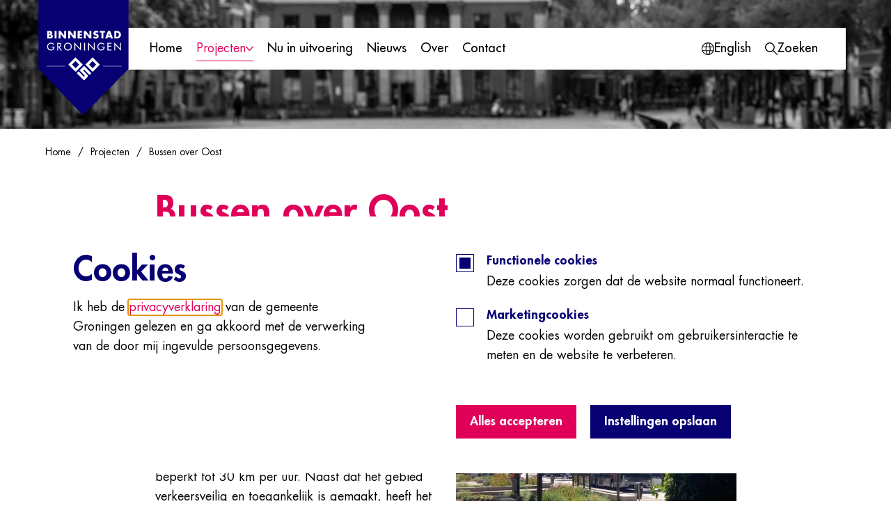

--- FILE ---
content_type: text/html; charset=UTF-8
request_url: https://ruimtevoorjou.groningen.nl/projecten/bussen-over-oost
body_size: 12155
content:

<!doctype html>
<html class="no-js t-theme" lang="nl">
<head>
  <meta charset="utf-8">
  <meta http-equiv="X-UA-Compatible" content="ie=edge">
  <meta name="viewport" content="width=device-width, initial-scale=1.0">

  <link rel="stylesheet" href="/dist/css/main.css?id=f4381d41d245e53cdb024c695a979b85">
  <script type="text/javascript">
    window.locale = "nl";
    window.spritePath = "/dist/img/sprite.svg?id=a44ec9b1a2b6da955365433968528c25";
    window.siteUrl = 'https://ruimtevoorjou.groningen.nl/';
    window.mapsApi = "AIzaSyCGM2o0ikkeGroJ4iuW_zQX1S6P9QwHIlw";
  </script>

  <link rel="preload" as="font" href="/dist/fonts/subset-FuturaStd-Book.woff2" type="font/woff2" crossorigin="anonymous">
  <link rel="preload" as="font" href="/dist/fonts/subset-FuturaStd-BookOblique.woff2" type="font/woff2" crossorigin="anonymous">
  <link rel="preload" as="font" href="/dist/fonts/subset-FuturaStd-Medium.woff2" type="font/woff2" crossorigin="anonymous">
  <link rel="preload" as="font" href="/dist/fonts/subset-FuturaStd-Heavy.woff2" type="font/woff2" crossorigin="anonymous">

      <!-- Google Anlaytics -->
    <script>
      (function(i,s,o,g,r,a,m){i['GoogleAnalyticsObject']=r;i[r]=i[r]||function(){
      (i[r].q=i[r].q||[]).push(arguments)},i[r].l=1*new Date();a=s.createElement(o),
      m=s.getElementsByTagName(o)[0];a.async=1;a.src=g;m.parentNode.insertBefore(a,m)
      })(window,document,'script','//www.google-analytics.com/analytics.js','ga');

      ga('create', 'UA-3271942-10', 'auto');
      ga('set', 'anonymizeIp', true);
      ga('send', 'pageview');
    </script>
    <!-- End Google Anlaytics -->

      
  <link rel="apple-touch-icon" sizes="180x180" href="/dist/img/apple-touch-icon.png">
  <link rel="icon" type="image/png" sizes="32x32" href="/dist/img/favicon-32x32.png">
  <link rel="icon" type="image/png" sizes="16x16" href="/dist/img/favicon-16x16.png">
  <link rel="manifest" href="/site.webmanifest">
  <link rel="mask-icon" href="/dist/img/safari-pinned-tab.svg" color="#060073">
  <meta name="msapplication-TileColor" content="#060073">
  <meta name="theme-color" content="#060073">

    <title>Bussen over Oost - Ruimte voor jou</title><meta name="generator" content="SEOmatic">
<meta name="referrer" content="no-referrer-when-downgrade">
<meta name="robots" content="all">
<meta content="nl_NL" property="og:locale">
<meta content="Ruimte voor jou" property="og:site_name">
<meta content="website" property="og:type">
<meta content="https://ruimtevoorjou.groningen.nl/projecten/bussen-over-oost" property="og:url">
<meta content="Bussen over Oost" property="og:title">
<meta content="https://ruimtevoorjou.groningen.nl/media/1/_1200x630_crop_center-center_82_none_ns/Bushalte-Stadsschouwburg.jpeg?v=1769217777" property="og:image">
<meta content="1024" property="og:image:width">
<meta content="538" property="og:image:height">
<meta name="twitter:card" content="summary_large_image">
<meta name="twitter:creator" content="@">
<meta name="twitter:title" content="Bussen over Oost">
<meta name="twitter:image" content="https://ruimtevoorjou.groningen.nl/media/1/_800x418_crop_center-center_82_none_ns/Bushalte-Stadsschouwburg.jpeg?v=1769217777">
<meta name="twitter:image:width" content="800">
<meta name="twitter:image:height" content="418">
<link href="https://ruimtevoorjou.groningen.nl/projecten/bussen-over-oost" rel="canonical">
<link href="https://ruimtevoorjou.groningen.nl/" rel="home">
<link href="https://ruimtevoorjou.groningen.nl/cpresources/d351dfe7/css/front-end/plugin/freeform.css?v=1769113361" rel="stylesheet">
</head>

<body>
  <noscript id="no-js">Javascript moet ingeschakeld zijn om gebruik te maken van deze website.</noscript>
  <a class="u-skip-link" href="#content">Navigatie overslaan</a>
  <div class="o-app" id="app" v-cloak>

              <the-cookiebar
        ref="cookiebar"
        title="Cookies"
        functional-title="Functionele cookies"
        functional-description="Deze cookies zorgen dat de website normaal functioneert."
        marketing-title="Marketingcookies"
        marketing-description="Deze cookies worden gebruikt om gebruikersinteractie te meten en de website te verbeteren."
        save-btn-title="Instellingen opslaan"
        accept-btn-title="Alles accepteren">
        <p>Ik heb de <a href="https://gemeente.groningen.nl/privacyverklaring" target="_blank" rel="noreferrer noopener">privacyverklaring</a> van de gemeente Groningen gelezen en ga akkoord met de verwerking van de door mij ingevulde persoonsgegevens.</p>
      </the-cookiebar>
    
        
    
  

<header ref="header" class="m-header o-app__header" :class="{ 'is-open' : navOpen }">
  <div class="m-header__container o-container">
    <div class="m-header__main">
      <a href="https://ruimtevoorjou.groningen.nl/" class="m-header__logo" aria-label="Terug naar de homepage">
        <svg aria-label="Logo van Binnenstad Groningen 050">
          <use xlink:href="/dist/img/sprite.svg?id=a44ec9b1a2b6da955365433968528c25#logo-banner"/>
        </svg>
      </a>
      <div class="m-header__toggle">
        <button type="button" ref="toggleMenu" @click.prevent="toggleNav" class="a-nav-toggle" :class="{ 'is-active': navOpen }" aria-controls="menu" :aria-expanded="navOpen ? 'true' : 'false'">
          <span class="a-nav-toggle__icon">
            <span></span>
            <span></span>
          </span>
          <span :aria-hidden="!navOpen ? 'false' : 'true'" :class="{ 'u-visually-hidden' : navOpen }" class="a-nav-toggle__label" aria-label="Menu openen">Menu</span>
          <span :aria-hidden="navOpen ? 'false' : 'true'" :class="{ 'u-visually-hidden' : !navOpen }" class="a-nav-toggle__label" aria-label="Menu sluiten">Sluiten</span>
        </button>
      </div>
                      <nav class="m-header__nav" v-show="!searchOpen" aria-label="Hoofdmenu">
          <ul class="m-header__nav-list" aria-label="Hoofdmenu">
                          <li class="m-header__nav-item">
                                  <a class="m-header__nav-link" href="https://ruimtevoorjou.groningen.nl/" aria-current="false">Home</a>
                              </li>
                          <li class="m-header__nav-item is-active">
                                  <base-nav-dropdown url="https://ruimtevoorjou.groningen.nl/projecten" title="Projecten" :current="true">
                                                <ul class="m-nav-list m-nav-list--clean a-layout" data-columns="2" aria-label="Projecten">
              <li class="m-nav-list__item u-col-span:1">
                        <div class="a-h6 m-nav-list__heading">Alle projecten</div>
            
                            <ul class="m-nav-list m-nav-list--clean" aria-label="Alle projecten">
              <li class="m-nav-list__item">
                        <a class="m-nav-list__link" href="https://ruimtevoorjou.groningen.nl/projecten?categories=3410">Projecten in voorbereiding</a>
          
                        
        </li>
              <li class="m-nav-list__item">
                        <a class="m-nav-list__link" href="https://ruimtevoorjou.groningen.nl/projecten?categories=3408">Projecten in uitvoering</a>
          
                        
        </li>
              <li class="m-nav-list__item">
                        <a class="m-nav-list__link" href="https://ruimtevoorjou.groningen.nl/projecten?categories=3409">Afgeronde projecten</a>
          
                        
        </li>
              <li class="m-nav-list__item">
                        <a class="m-nav-list__link" href="https://ruimtevoorjou.groningen.nl/projecten?categories=3411">Ook belangrijk in de binnenstad</a>
          
                        
        </li>
          </ul>
  
        </li>
              <li class="m-nav-list__item u-col-span:1">
                        <div class="a-h6 m-nav-list__heading">Themapagina&#039;s</div>
            
                            <ul class="m-nav-list m-nav-list--clean" aria-label="Themapagina&#039;s">
              <li class="m-nav-list__item">
                        <a class="m-nav-list__link" href="https://ruimtevoorjou.groningen.nl/grote-markt-2023">Jouw grote markt</a>
          
                        
        </li>
              <li class="m-nav-list__item">
                        <a class="m-nav-list__link" href="https://ruimtevoorjou.groningen.nl/jouw-damsterplein">Jouw Damsterplein</a>
          
                        
        </li>
              <li class="m-nav-list__item">
                        <a class="m-nav-list__link" href="https://ruimtevoorjou.groningen.nl/life-cool-square">Life Cool Square</a>
          
                        
        </li>
              <li class="m-nav-list__item">
                        <a class="m-nav-list__link" href="https://ruimtevoorjou.groningen.nl/stoep-vrij">Stoep Vrij</a>
          
                        
        </li>
          </ul>
  
        </li>
          </ul>
  
                  </base-nav-dropdown>
                              </li>
                          <li class="m-header__nav-item">
                                  <a class="m-header__nav-link" href="/nu-in-uitvoering" aria-current="false">Nu in uitvoering</a>
                              </li>
                          <li class="m-header__nav-item">
                                  <a class="m-header__nav-link" href="/nieuws" aria-current="false">Nieuws</a>
                              </li>
                          <li class="m-header__nav-item">
                                  <a class="m-header__nav-link" href="https://ruimtevoorjou.groningen.nl/over" aria-current="false">Over</a>
                              </li>
                          <li class="m-header__nav-item">
                                  <a class="m-header__nav-link" href="https://ruimtevoorjou.groningen.nl/contact" aria-current="false">Contact</a>
                              </li>
                      </ul>
        </nav>
      
      <div class="m-header__search" id="search-panel" v-if="searchOpen">
        
<form class="m-search-input" action="https://ruimtevoorjou.groningen.nl/zoeken">
  <input ref="searchEl" class="m-search-input__el" type="text" name="q" placeholder="Zoek op een projectnaam of agendapunt">
  <button class="m-search-input__submit" type="submit" aria-label="Zoeken">
    <svg aria-hidden="true">
      <use xlink:href="/dist/img/sprite.svg?id=a44ec9b1a2b6da955365433968528c25#search"/>
    </svg>
  </button>
</form>
      </div>

            <nav class="m-header__actions" aria-label="Taal &amp; zoeken">
        <ul class="m-header__nav-list" aria-label="Taal &amp; zoeken">
                      <li class="m-header__nav-item" v-show="!searchOpen">
              <a href="https://ruimtevoorjou.groningen.nl/english" class="m-header__nav-link a-icon-label">
                <span class="u-sr-only" lang="en">Switch to English</span>
                <svg class="a-icon-label__icon" aria-hidden="true">
                  <use xlink:href="/dist/img/sprite.svg?id=a44ec9b1a2b6da955365433968528c25#globe"/>
                </svg>
                <span aria-hidden="true" class="a-icon-label__label">English</span>
              </a>
            </li>
                    <li class="m-header__nav-item">
            <button @click="toggleSearch" type="button" class="m-header__nav-link a-icon-label">
              <template v-if="!searchOpen">
                <svg class="a-icon-label__icon" aria-hidden="true">
                  <use xlink:href="/dist/img/sprite.svg?id=a44ec9b1a2b6da955365433968528c25#search"/>
                </svg>
                <span class="a-icon-label__label">Zoeken</span>
              </template>
              <template v-else>
                <svg class="a-icon-label__icon" aria-hidden="true">
                  <use xlink:href="/dist/img/sprite.svg?id=a44ec9b1a2b6da955365433968528c25#close"/>
                </svg>
                <span class="a-icon-label__label" aria-label="Sluit zoeken">Sluiten</span>
              </template>
            </button>
          </li>
        </ul>
      </nav>
    </div>
  </div>
</header>

<the-menu>
  <base-collapse-group class="m-nav-mobile__menu">
    <ul class="m-nav-list" aria-label="Menu">
                        <li class="m-nav-list__item">
            <a class="m-nav-list__link" href="https://ruimtevoorjou.groningen.nl/">Home</a>
          </li>
                                <li class="m-nav-list__item">
            <base-nav-collapse url="https://ruimtevoorjou.groningen.nl/projecten" class="m-nav-list__link" title="Projecten">
                      <ul class="m-nav-list m-nav-list--small" aria-label="Projecten">
              <li class="m-nav-list__item">
                        <div class="a-h6 m-nav-list__heading">Alle projecten</div>
            
                            <ul class="m-nav-list m-nav-list--clean" aria-label="Alle projecten">
              <li class="m-nav-list__item">
                        <a class="m-nav-list__link" href="https://ruimtevoorjou.groningen.nl/projecten?categories=3410">Projecten in voorbereiding</a>
          
                        
        </li>
              <li class="m-nav-list__item">
                        <a class="m-nav-list__link" href="https://ruimtevoorjou.groningen.nl/projecten?categories=3408">Projecten in uitvoering</a>
          
                        
        </li>
              <li class="m-nav-list__item">
                        <a class="m-nav-list__link" href="https://ruimtevoorjou.groningen.nl/projecten?categories=3409">Afgeronde projecten</a>
          
                        
        </li>
              <li class="m-nav-list__item">
                        <a class="m-nav-list__link" href="https://ruimtevoorjou.groningen.nl/projecten?categories=3411">Ook belangrijk in de binnenstad</a>
          
                        
        </li>
          </ul>
  
        </li>
              <li class="m-nav-list__item">
                        <div class="a-h6 m-nav-list__heading">Themapagina&#039;s</div>
            
                            <ul class="m-nav-list m-nav-list--clean" aria-label="Themapagina&#039;s">
              <li class="m-nav-list__item">
                        <a class="m-nav-list__link" href="https://ruimtevoorjou.groningen.nl/grote-markt-2023">Jouw grote markt</a>
          
                        
        </li>
              <li class="m-nav-list__item">
                        <a class="m-nav-list__link" href="https://ruimtevoorjou.groningen.nl/jouw-damsterplein">Jouw Damsterplein</a>
          
                        
        </li>
              <li class="m-nav-list__item">
                        <a class="m-nav-list__link" href="https://ruimtevoorjou.groningen.nl/life-cool-square">Life Cool Square</a>
          
                        
        </li>
              <li class="m-nav-list__item">
                        <a class="m-nav-list__link" href="https://ruimtevoorjou.groningen.nl/stoep-vrij">Stoep Vrij</a>
          
                        
        </li>
          </ul>
  
        </li>
          </ul>
  
            </base-nav-collapse>
          </li>
                                <li class="m-nav-list__item">
            <a class="m-nav-list__link" href="/nu-in-uitvoering">Nu in uitvoering</a>
          </li>
                                <li class="m-nav-list__item">
            <a class="m-nav-list__link" href="/nieuws">Nieuws</a>
          </li>
                                <li class="m-nav-list__item">
            <a class="m-nav-list__link" href="https://ruimtevoorjou.groningen.nl/over">Over</a>
          </li>
                                <li class="m-nav-list__item">
            <a class="m-nav-list__link" href="https://ruimtevoorjou.groningen.nl/contact">Contact</a>
          </li>
                  </ul>
  </base-collapse-group>

  <template #footer>
    <div class="m-nav-mobile__search" id="search-mobile" v-if="searchOpen">
      
<form class="m-search-input m-search-input--mobile" action="https://ruimtevoorjou.groningen.nl/zoeken">
  <input ref="searchEl" class="m-search-input__el" type="text" name="q" placeholder="Typ je zoekopdracht">
  <button class="m-search-input__submit" type="submit" aria-label="Zoeken">
    <svg aria-hidden="true">
      <use xlink:href="/dist/img/sprite.svg?id=a44ec9b1a2b6da955365433968528c25#search"/>
    </svg>
  </button>
</form>
    </div>

    <button @click="toggleSearch" type="button" class="m-nav-mobile__footer-link a-icon-label" aria-controls="search-mobile">
      <template v-if="!searchOpen">
        <svg class="a-icon-label__icon" aria-hidden="true">
          <use xlink:href="/dist/img/sprite.svg?id=a44ec9b1a2b6da955365433968528c25#search"/>
        </svg>
        <span class="a-icon-label__label">Zoeken</span>
      </template>
      <template v-else>
        <svg class="a-icon-label__icon" aria-hidden="true">
          <use xlink:href="/dist/img/sprite.svg?id=a44ec9b1a2b6da955365433968528c25#close"/>
        </svg>
        <span class="a-icon-label__label">Sluiten</span>
      </template>
    </button>

          <a href="https://ruimtevoorjou.groningen.nl/english" class="m-nav-mobile__footer-link a-icon-label">
        <svg class="a-icon-label__icon" aria-hidden="true">
          <use xlink:href="/dist/img/sprite.svg?id=a44ec9b1a2b6da955365433968528c25#globe"/>
        </svg>
        <span class="a-icon-label__label">English</span>
      </a>
    
  </template>

</the-menu>
  <main class="o-app__main" id="content">
      
    
        <div class="m-hero m-hero--colored m-hero--sm">
        



  
    
    




<picture  class="a-image m-hero__image" style="--padding-ratio: 147/375">
      <source type="image/webp" srcset="/media/1/Vismarkt/_375x147_crop_center-center_none_ns/55622/PvdB-20200430-8398.webp?v=1769176639 375w, /media/1/Vismarkt/_768x302_crop_center-center_none_ns/55622/PvdB-20200430-8398.webp?v=1769176639 768w, /media/1/Vismarkt/_1024x402_crop_center-center_none_ns/55622/PvdB-20200430-8398.webp?v=1769176639 1024w, /media/1/Vismarkt/_1440x565_crop_center-center_none_ns/55622/PvdB-20200430-8398.webp?v=1769176639 1440w, /media/1/Vismarkt/_2048x803_crop_center-center_none_ns/55622/PvdB-20200430-8398.webp?v=1769176639 2048w, /media/1/Vismarkt/_2880x1129_crop_center-center_none_ns/55622/PvdB-20200430-8398.webp?v=1769176639 2880w" sizes="100vw">
      <source srcset="/media/1/Vismarkt/_375x147_crop_center-center_none_ns/PvdB-20200430-8398.jpg?v=1769176639 375w, /media/1/Vismarkt/_768x302_crop_center-center_none_ns/PvdB-20200430-8398.jpg?v=1769176639 768w, /media/1/Vismarkt/_1024x402_crop_center-center_none_ns/PvdB-20200430-8398.jpg?v=1769176639 1024w, /media/1/Vismarkt/_1440x565_crop_center-center_none_ns/PvdB-20200430-8398.jpg?v=1769176639 1440w, /media/1/Vismarkt/_2048x803_crop_center-center_none_ns/PvdB-20200430-8398.jpg?v=1769176639 2048w, /media/1/Vismarkt/_2880x1129_crop_center-center_none_ns/PvdB-20200430-8398.jpg?v=1769176639 2880w" sizes="100vw">
  
  <img class="a-image__img" src="/media/1/Vismarkt/_375x147_crop_center-center_none_ns/PvdB-20200430-8398.jpg?v=1769176639" width="375" height="147" alt="">
</picture>
      </div>
    
  <div class="a-component o-container u-mt-2 u-mb-2">
    
  <nav class="m-breadcrumbs o-page-intro__breadcrumbs" aria-label="Kruimelpad">
    <ol class="m-breadcrumbs__list" aria-label="Kruimelpad">

            
                    <li class="m-breadcrumbs__list-item">
                      <a href="https://ruimtevoorjou.groningen.nl/" class="m-breadcrumbs__list-link">Home</a>
                  </li>
              <li class="m-breadcrumbs__list-item">
                      <a href="https://ruimtevoorjou.groningen.nl/projecten" class="m-breadcrumbs__list-link">Projecten</a>
                  </li>
              <li class="m-breadcrumbs__list-item">
                      <span aria-current="true">Bussen over Oost</span>
                  </li>
          </ol>
  </nav>
  </div>

  <article class="a-component o-container o-page-single u-mt-4">

    
                
        <base-page-nav :items='[{&quot;id&quot;:&quot;page-description&quot;,&quot;title&quot;:&quot;Omschrijving&quot;}]' label="Op deze pagina"></base-page-nav>
  
    <div class="a-block a-block--intro" id="page-description">
      <h1 class="a-h1 u-mb-1">Bussen over Oost</h1>
                </div>

    
                                              




<section id="block-56177" class="a-block m-media" aria-labelledby="">
  <div class="a-layout" data-columns="2">
          <div class="u-col-span:1@md">
          
    

    <div class="o-editor-content"><p>Onder de noemer Bussen over Oost is de afgelopen jaren gewerkt aan een betere doorstroming op de Diepenring, zodat bussen van het openbaar vervoer vlot langs deze oostelijke binnenstadsroute kunnen rijden. Daartoe zijn een aantal aanpassingen gerealiseerd zoals nieuwe bushaltes aan de Turfsingel bij de Stadsschouwburg en tegenover bij het Provinciehuis. De verkeerssnelheid ter plaatse is beperkt tot 30 km per uur. Naast dat het gebied verkeersveilig en toegankelijk is gemaakt, heeft het aangezicht ook een flinke opknapbeurt gekregen. Zo is het pleintje voor de schouwburg heringericht en voorzien van bankjes, groen en bomen.</p></div>
  
      </div>
          <div class="u-col-span:1@md">
          
          



  
    
    




<picture  class="a-image m-image-el__image" style="--padding-ratio: 350/350">
      <source type="image/webp" data-sizes="(min-width: 768px) 69vw, 100vw" data-srcset="/media/1/_350x350_crop_center-center_none_ns/56132/Bushalte-Stadsschouwburg.webp?v=1769217777 350w, /media/1/_700x700_crop_center-center_none_ns/56132/Bushalte-Stadsschouwburg.webp?v=1769217777 700w">
      <source data-sizes="(min-width: 768px) 69vw, 100vw" data-srcset="/media/1/_350x350_crop_center-center_none_ns/Bushalte-Stadsschouwburg.jpeg?v=1769217777 350w, /media/1/_700x700_crop_center-center_none_ns/Bushalte-Stadsschouwburg.jpeg?v=1769217777 700w">
  
  <img class="a-image__img" width="350" height="350" alt="" data-src="/media/1/_350x350_crop_center-center_none_ns/Bushalte-Stadsschouwburg.jpeg?v=1769217777" loading="lazy">
</picture>
      
      </div>
      </div>
</section>
            
  </article>

        
  <section class="a-component a-component--padded a-section a-section--grey" aria-labelledby="question-form">
    <div class="o-container">
      <div class="u-mb-4">
                  <h2 class="a-h2 u-mb-1" id="question-form">Ik heb een vraag</h2>
        
                  <div class="o-editor-content">
            <p>Heeft u een vraag over dit project, dan kunt u deze hieronder stellen. Wij zullen uw vraag zo spoedig mogelijk beantwoorden.</p>
          </div>
              </div>

      <div class="a-panel a-layout" data-columns="2">
        <div class="u-col-span:1@md">
          <form novalidate method="post" data-freeform data-id="40058d-form-QOzmP4mpg-qDzRPWQ5N-VCWozPav4Aotns3ol4XE4mBRRJk6k10ZYKneIeFz" data-handle="question" data-disable-submit data-show-processing-spinner enctype="multipart/form-data" data-auto-scroll data-show-processing-text data-processing-text="Bezig met verwerken..." data-success-message="Het formulier is succesvol verzonden!" data-error-message="Sorry, er is een fout opgetreden bij het verzenden van het formulier. Probeer het opnieuw." class="freeform-form" data-freeform-flexbox>
<input type="hidden" id="form-input-project" class="freeform-input" name="project" value="Bussen over Oost">
<input type="hidden" name="formReturnUrl" value="34e017ec2e5eb2ab8d527a9c797319a01f625ab67d73b8dd3ba8f803a6891682/projecten/bussen-over-oost?success=true" />
<input type="hidden" name="CRAFT_CSRF_TOKEN" value="HuWtDl8Kzqu6i3pqMfiVWM_RiFwwd8QyGN7VzkuyyWv-HAb6xjGFNlGJ6EwZYIvf6MNJImi1_DmcsPoucTKpf0qLnfh55bkOu3RAgp999mA=">
<input type="hidden" name="action" value="freeform/submit" />
<input type="hidden" name="freeform-action" value="submit" />
<div id="40058d-form-QOzmP4mpg-qDzRPWQ5N-VCWozPav4Aotns3ol4XE4mBRRJk6k10ZYKneIeFz" data-scroll-anchor></div>
<input type="hidden" name="formHash" value="QOzmP4mpg-qDzRPWQ5N-VCWozPav4Aotns3ol4XE4mBRRJk6k10ZYKneIeFz" />
<div class="freeform_form_handle ff-optical" aria-hidden="true" tabindex="-1"><label aria-hidden="true" tabindex="-1" for="freeform_form_handle">Leave this field blank</label><input type="text" value="" name="freeform_form_handle" id="freeform_form_handle" aria-hidden="true" autocomplete="off" tabindex="-1" /></div>

     
  <div class="freeform-row">
          <div class="freeform-column freeform-field--text" data-field-container="name" data-field-type="text"><label class="freeform-label freeform-required" for="form-input-name">Naam</label><input type="text" id="form-input-name" class="freeform-input" name="name" value="" placeholder=""></div>
      </div>
  <div class="freeform-row">
          <div class="freeform-column freeform-field--email" data-field-container="email" data-field-type="email"><label class="freeform-label freeform-required" for="form-input-email">E-mailadres</label><input type="email" id="form-input-email" class="freeform-input" name="email" value="" placeholder=""  data-required></div>
      </div>
  <div class="freeform-row">
          <div class="freeform-column freeform-field--textarea" data-field-container="message" data-field-type="textarea"><label class="freeform-label freeform-required" for="form-input-message">Vraag of opmerking</label><textarea id="form-input-message" class="freeform-input" name="message" rows="5" placeholder=""  data-required></textarea></div>
      </div>
  <div class="freeform-row">
          <div class="freeform-column freeform-field--file" data-field-container="attachment" data-field-type="file"><label class="freeform-label" for="form-input-attachment">Bijlage</label><input type="file" id="form-input-attachment" class="freeform-input" name="attachment[]" accept="image/*,.pdf" ></div>
      </div>

<div data-freeform-recaptcha-container data-captcha="recaptcha" data-sitekey="6Lf8h7wZAAAAAGHcSzmvsUeN6F_o0TSKiwFHGSac" data-theme="light" data-size="normal" data-lazy-load data-version="v3" data-action="submit" data-locale="nl"></div>
<div data-rules-json="{&quot;values&quot;:{&quot;name&quot;:&quot;&quot;,&quot;email&quot;:&quot;&quot;,&quot;message&quot;:&quot;&quot;,&quot;attachment&quot;:null,&quot;project&quot;:&quot;Bussen over Oost&quot;},&quot;rules&quot;:{&quot;fields&quot;:[],&quot;buttons&quot;:[]}}"></div>
<div class="freeform-button-container" data-freeform-controls>
<div class="freeform-button-column">
<div class="freeform-button-wrapper">
<button type="submit" class="freeform-button-submit" name="form_page_submit" data-freeform-action="submit" data-button-container="submit">Verzenden</button>
</div>
</div>
<div class="freeform-button-column">
</div>
</div>
<input type="hidden" name="freeform_payload" value="mK7TrTdzaL/[base64]/SZhgN4khH+uuUSJfm0MRsAFxIPhoDemPNzE6wl0pqH3Hj/nsQvLRpaGpBbU9NXq8Ek1YVlWgm9d38F5TnMmJr5ed1H+gNaTS+rZtobXLnLfRNjB06fEN4YKYq7ThmocVLE/VO3dum3QFCJ1SVNOxe1dCSaMf4MUmv03eDUKeZyEUqORtnl0IdbMoT6zbYctkAKWM2C3vkDc24uNz0/roJuc51znINC1DvmKf4FvOqO4kUBZKlJ1bO6pvy3u/OSnGbRo0BjfBtnldXcGr3HpQyw9OF/MzC0XJbNNIALfRG/FHqPodQO9LsWEJyMLK3DEWecWe04R8MJqUy0ndj4m7G+roKLMz7dIrOwowsvrrLL9kHOwdZXxLPBwgUVgMmlXLsmIMlrMLLSNfTriiiREDoUm8FyaAp/yGiPcWkuy3aQNAfP3+A6k/cU/EMW/ZaR3TWMgfip2nSC3cmwPhD0mSrHf4m1hpbgS+ybOkQ5dtZHEZfFs1tKwFoReLDFzcyubidRHLRlHlm4PzmtKer/LhsuckXIBq4K6xv/+62/KrmUMl1JsGN7ia9ahU1T7oJ2l07gn6GWNHjmgREVFnZd3Umsf7OpQZdoP7gKUBMNggE/BF9+AqR6h932HeOLZq0vqWYMHfI+1gxra3X64Yx1o8sj4RDWYIZRoxKrf2344YtvcSSLi3d10btOE9y2ci5rtBhe9Tgm6jPQ8dzHBolxa2SrdYL1XihI+5MJDLJZ8g7ixjUf8Z5Fw0VyfKWUC4+aFaHr7bP8yvcZ/TakHhza2yW/Aj0kn7BVIbnw3InGm0S2UIF2fhFUBFsfv8NbzVTyGaxVhXShITSjEbExg+PmkrFHLSrl6NFUHf8ntj2rPnUy1yt+11jIQVzjylIKZy9f6r+Vx6HkM1xRgYar8FSglkYEaHVHa4nPrfE7SY3nuCrdBnhuZRdcQPdQ5JbnD/Ke/BUJeYvjtOG/PAbzVhv+WB2c3qcfvnTmwbwnXX3ogJknnChLap14NP4chSQh1q/rHvzTXEE4AwGfP4MkVqPYrczHLtJWxztKRVGdWW/u/[base64]/dy9BTf+DqldYn0mL/63BzC8RNrq4M2PElTvmjjqMXQxLRAuWmC0ygzwwVd9+TO1u7LF93ZXlKkD+BlTY61zCvM7VscvO54+l1j00E4Fb7bpyRaiGg5R//DjiY6+dEBdLe8PLttuM827gaJkZD68Jt94ebYFkkwrrXmW2sWKtYV2CozAzF4kWZwSXbowVNxwDbydzMQ2nwIPtPRgdk7AglbvYEm8RairdBsdRiJLlGPFtKaA9kntCr86JBEUcYI+BLfDFzA1HPSXB/GzQH5d94k4JxuZc1ya9FjBUnuWjMkASocEOn2T1WyMkHigQN6WdGSoPJgojOG2SUn4z6Trb0zH6iLUMnEx3v6+u4A9DXQUazdfircJ27DsYXIg+GTK7BgtVF9Wi9L+5VcYZmWZlCGkfEq49cB//xbOQ8ATHmqSUsG6PqygvPKuMHXnXVLdDOnmyAqZ9wfbUI3zgTbfI/zGAgG3wCle5PfxTTrqtO4y7rH1Mp/8e2YnvG/B+XiSCSOelKasse0NygZDfuszs91GhR7Ar8fJu1JZFbo4FKiBQZJ48zgSKL8DvOPu7jtEglyoUt+vfhIygFSzu/CsuN6EG00PVZesDwOg/rjRW9aO4ch2bRUVIL2raEO4Hp80+EyUyuUzdFxBfUK9M42MwIoD4aypGDupNXSxq8LsZZVvLDg1coKa6hNmek0LoGSL2Np8p9lxDJBnyj1kb3EWQo8fO7qAvTpRmOtpW3G+9WDUPxvOuW+B71Uo9G8nwZUv/nlKgghnHsSvlKOdFrcT212PmtduLulCvqpiA9jWfgaehbzOPH8U1ZO/V2JBCpYneFwPIOOk+EXK9Vi8bsapayDxNkWjltXZOUQVhodFGoY+voco8sMxAHKCO+iFC2GqRIHE2hQJ11oLlGi61p8YMM/9emyeQAiNgg2dhFS4velFr/OXkWZDqgZC7VfSLy3QDFgVOmFZjOhcWeX9pMvEDCFhvbxOiFexHbm/f4SR+63b9rzlkeh6LlznN3od9/[base64]/Dq8TcTh87zurzPcCELJhxQsCBGqiexJ/oM6QyUMYFWfbq2+fNGKWef/Kryr0Z5ZcBa2zu5kEF+NW1GVbgVeiTIx9ZNFwsvrIsdUuOFuOOz6y33jUkF56FaGbQTUEXg/Y5sfNqA0skmhDj4OJYuwl+aQpYtf/Al+kev8GAABUjJdTfhxUISG4voz4tz1TrtTxqfCObC22ACKh6Niti0oJbYaqJFWHKtInM0MzMeCUrwR/9M+m+xs2sELW8afxqM40G2kdRk9yNh2wtS2NiI33Uuy4EvJXcwogapQ9TSdot7Y8wyC8falQznako8khG+dUb+645VDFXJC94qF5LhhbMheLkDoJplHBMQgjEFeO9Rw/6FDIkiy0DD6/MY6VIe/G1+0h/UKFLZOdTjCX1wGfNHwnztyooIx1zbFTD4cr4Pez+rtFb4wypGw1eJaCCHpRdXk1Q1VqeZWxHN6YW7ylj8GSGX1sA5qExddTcuIgNWZA3NTkgH2+6siplvLvn/1fYmAZg+kSQacpB9Zvd0Qs5k9tPIl4OOdr+ee43WlhQolTQ4zcmHnzwr2faZHpbuLnkV4MwZ73DtfguaLDXknHLa5IgjxhxybsmoDIE9MT/PqF+E0WWlE5Ca8Vqijh7nIkygH60Nv7qz1Zhy6lOpCe+GKukonG/RKUaxl1JfqEgThNq9bgZ/ejKwTHW9JqyVriG7ZmZ0Cfe8MR6B0h3xtddC8F+GU9RmdqJ30Op8AsJobJdWZnxzPNC3GdAtp22gPK4PXoaovDETDlbA0hngq7JutWms1if6xH48/eQTwTm5wuaRpiH6C1SbJO7/nncNfSW7Rg0/IxeXke1L5xMeuaiS31tq2XEnGsLOdbcktfO1InZjiFV5H1/kEixI0upNB+NLhNk4jzTKY9DHU+gWGffFHPSS4Aooa/67/0+03QHBzhues3Dikq3ptqj9OPd8BOyMSzeHU/xoybQMgvzdT3Lm1AnK8ty4yYHnRChPHeLGgpmWayOm0mzq5T42IIkTfAEUQy53R21EkiwGkw5DcciBGYdXPRU47ZhPtR7qX9bvrC+ynSnca6mDLCMGH2xdVJefP/2UBiw==" /></form>

        </div>
        <div class="u-col-span:1@md">
                  </div>
      </div>
    </div>
  </section>
  
  </main>
  
<footer class="m-footer o-app__footer">
  <div class="m-footer__inner o-container a-layout">
    <div class="u-col-start:1@md u-col-end:4@md m-footer__banner">
      <div class="m-footer__banner-logo">
        <div class="a-image" style="--padding-ratio: 93/110;">
          <svg
            class="a-image__img m-footer__banner-logo"
            aria-label="Binnenstad Groningen - Ruimte voor jou"
          >
            <use xlink:href="/dist/img/sprite.svg?id=a44ec9b1a2b6da955365433968528c25#logo-text"/>
          </svg>
        </div>
      </div>
      <div class="m-footer__banner-logo">
        <a href="https://gemeente.groningen.nl" target="_blank" rel="noopener noreferrer" aria-label="Gemeente Groningen">
          <figure class="a-image" style="--padding-ratio: 57/110;">
            <svg
              class="a-image__img m-footer__banner-logo"
              aria-label="Logo van Gemeente Groningen"
            >
              <use xlink:href="/dist/img/sprite.svg?id=a44ec9b1a2b6da955365433968528c25#logo-gemeentegroningen"/>
            </svg>
          </figure>
        </a>
      </div>
    </div>
    <div class="u-col-start:4@md u-col-end:10@md m-footer__col">
              <div class="m-footer__info o-editor-content">
          <p>Onder de noemer 'Binnenstad 050 - ruimte voor jou' werkt de gemeente Groningen, samen met veel betrokkenen, aan een grote hoeveelheid projecten die de binnenstad de komende jaren nog aantrekkelijker maken.</p>
<p>Meer weten? Neem contact op via: <a href="mailto:binnenstad@groningen.nl">binnenstad@groningen.nl</a><br /></p>
        </div>
      
            <nav class="m-footer__nav" aria-label="Footer navigatie">
        <ul class="a-list a-list--horizontal" aria-label="Footer navigatie">
          <li>
            <button @click="openCookieSettings" type="button" class="m-footer__nav-link">Cookie instellingen</button>
          </li>
                                    <li>
                <a class="m-footer__nav-link" href="https://ruimtevoorjou.groningen.nl/cookie-statement">Cookie statement</a>
              </li>
                          <li>
                <a class="m-footer__nav-link" href="https://gemeente.groningen.nl/privacyverklaring" rel="noopener" target="_blank">Privacy statement</a>
              </li>
                          <li>
                <a class="m-footer__nav-link" href="https://ruimtevoorjou.groningen.nl/toegankelijkheid">Toegankelijkheid</a>
              </li>
                              </ul>
      </nav>
    </div>

                    <nav class="u-col-start:10@md u-col-end:13@md m-footer__col m-footer__social" aria-label="Ruimte voor jou op social media">
        <span class="m-footer__social-text">#ruimtevoorjou</span>
        <ul class="m-social a-list a-list--horizontal" aria-label="Ruimte voor jou op social media">
                      <li class="m-social__item">
              <a href="https://www.instagram.com/gemeente_groningen/" target="_blank" rel="noopener noreferrer" class="m-social__link" aria-label="Instagram">
                <svg aria-hidden="true">
                  <use xlink:href="/dist/img/sprite.svg?id=a44ec9b1a2b6da955365433968528c25#instagram"/>
                </svg>
              </a>
            </li>
                      <li class="m-social__item">
              <a href="https://www.facebook.com/groningen050/" target="_blank" rel="noopener noreferrer" class="m-social__link" aria-label="Facebook">
                <svg aria-hidden="true">
                  <use xlink:href="/dist/img/sprite.svg?id=a44ec9b1a2b6da955365433968528c25#facebook"/>
                </svg>
              </a>
            </li>
                      <li class="m-social__item">
              <a href="https://twitter.com/gem_groningen" target="_blank" rel="noopener noreferrer" class="m-social__link" aria-label="X">
                <svg aria-hidden="true">
                  <use xlink:href="/dist/img/sprite.svg?id=a44ec9b1a2b6da955365433968528c25#x"/>
                </svg>
              </a>
            </li>
                  </ul>
      </nav>
      </div>
</footer>

  </div>

  <script type="module" src="/dist/js/main.js?id=62ccce9b5172bdd5d9cb5adf88251041"></script>

  <script type="text/javascript">
    if(/MSIE \d|Trident.*rv:/.test(navigator.userAgent)) {
      var el = document.createElement("p");
      el.classList.add('browserupgrade');
      el.innerHTML = 'Je gebruikt een <strong>sterk verouderde</strong> webbrowser. <a href="https://browsehappy.com/">Update je webbrowser</a> voor een verbererde ervaring en beveiliging.';
      document.body.appendChild(el);
    }
  </script>

    <script type="application/ld+json">{"@context":"https://schema.org","@graph":[{"@type":"WebSite","author":{"@id":"#identity"},"copyrightHolder":{"@id":"#identity"},"copyrightYear":"2023","creator":{"@id":"#creator"},"dateCreated":"2023-10-12T15:59:15+02:00","dateModified":"2025-06-10T15:03:51+02:00","datePublished":"2023-12-01T00:11:00+01:00","headline":"Bussen over Oost","image":{"@type":"ImageObject","url":"https://ruimtevoorjou.groningen.nl/media/1/_1200x630_crop_center-center_82_none_ns/Bushalte-Stadsschouwburg.jpeg?v=1769217777"},"inLanguage":"nl-nl","mainEntityOfPage":"https://ruimtevoorjou.groningen.nl/projecten/bussen-over-oost","name":"Bussen over Oost","publisher":{"@id":"#creator"},"url":"https://ruimtevoorjou.groningen.nl/projecten/bussen-over-oost"},{"@id":"#identity","@type":"LocalBusiness","name":"Ruimte voor jou","priceRange":"$"},{"@id":"#creator","@type":"Organization"},{"@type":"BreadcrumbList","description":"Breadcrumbs list","itemListElement":[{"@type":"ListItem","item":"https://ruimtevoorjou.groningen.nl/","name":"Home","position":1},{"@type":"ListItem","item":"https://ruimtevoorjou.groningen.nl/projecten","name":"Projecten","position":2},{"@type":"ListItem","item":"https://ruimtevoorjou.groningen.nl/projecten/bussen-over-oost","name":"Bussen over Oost","position":3}],"name":"Breadcrumbs"}]}</script><script src="https://ruimtevoorjou.groningen.nl/cpresources/d351dfe7/js/scripts/front-end/captchas/recaptcha/v3.js?v=1769113361"></script>
<script src="https://ruimtevoorjou.groningen.nl/cpresources/d351dfe7/js/scripts/front-end/plugin/freeform.js?v=1769113361"></script>
<script src="https://ruimtevoorjou.groningen.nl/cpresources/cae0b391/freeform.min.js?v=1769176481"></script>
</body>
</html>


--- FILE ---
content_type: image/svg+xml
request_url: https://ruimtevoorjou.groningen.nl/dist/img/sprite.svg?id=a44ec9b1a2b6da955365433968528c25
body_size: 11916
content:
<svg xmlns="http://www.w3.org/2000/svg"><symbol fill="none" id="arrow-down" viewBox="0 0 17 10"><title>arrow-down</title><path d="M16 1 8.5 8.5 1 1" stroke="currentColor" stroke-width="2" stroke-miterlimit="10" stroke-linecap="round" stroke-linejoin="round"/></symbol><symbol fill="none" id="arrow-left" viewBox="0 0 21 17"><title>arrow-left</title><path fill-rule="evenodd" clip-rule="evenodd" d="M7.698 15.944a.8.8 0 0 0 .307.06.8.8 0 0 0 .568-1.369l-5.84-5.832h17.272a.8.8 0 1 0 0-1.6H2.734l5.839-5.832A.803.803 0 1 0 7.437.235l-7.2 7.2a.8.8 0 0 0 0 1.136l7.2 7.2a.8.8 0 0 0 .26.173Z" fill="currentColor"/></symbol><symbol fill="none" id="arrow-right" viewBox="0 0 22 17"><title>arrow-right</title><path fill-rule="evenodd" clip-rule="evenodd" d="M13.093 15.944a.8.8 0 0 0 .307.06.8.8 0 0 0 .568-.233l7.2-7.2a.801.801 0 0 0 0-1.136l-7.2-7.2a.803.803 0 1 0-1.136 1.136l5.84 5.832H1.4a.8.8 0 0 0 0 1.6h17.271l-5.839 5.832a.8.8 0 0 0 .26 1.309Z" fill="currentColor"/></symbol><symbol fill="none" id="check" viewBox="0 0 18 14"><title>check</title><path fill-rule="evenodd" clip-rule="evenodd" d="M6 10.7 1.8 6.5.4 7.9 6 13.5l12-12L16.6.1 6 10.7Z" fill="#000"/></symbol><symbol fill="none" id="close" viewBox="0 0 19 18"><title>close</title><path fill-rule="evenodd" clip-rule="evenodd" d="M7.954 8.97.661 16.264l1.414 1.415 7.293-7.293 7.557 7.556 1.414-1.414-7.556-7.556 7.556-7.557L16.925 0 9.368 7.556 2.075.263.661 1.678 7.954 8.97Z" fill="currentColor"/></symbol><symbol fill="none" id="cross" viewBox="0 0 19 20"><title>cross</title><path fill-rule="evenodd" clip-rule="evenodd" d="M8.609 10 0 19.167l.685.729 8.608-9.167L18 20l.685-.729L9.978 10 18.685.729 18 0 9.293 9.271.685.104 0 .834 8.609 10Z" fill="#000"/></symbol><symbol fill="none" id="doc" viewBox="0 0 16 20"><title>doc</title><path fill-rule="evenodd" clip-rule="evenodd" d="M13.416 19.583H2.583c-.92 0-1.667-.746-1.667-1.666V2.082c0-.92.746-1.666 1.667-1.666h7.916a.41.41 0 0 1 .324.164l4.095 4.095a.41.41 0 0 1 .165.324v12.917c0 .92-.747 1.667-1.667 1.667Zm-2.5-17.758v2.758h2.758l-2.758-2.758Zm3.333 3.591H10.5A.416.416 0 0 1 10.083 5V1.25h-7.5a.834.834 0 0 0-.834.833v15.834c0 .46.374.833.834.833h10.833c.46 0 .833-.373.833-.834v-12.5Zm-2.5 10.834h-7.5a.416.416 0 1 1 0-.834h7.5a.417.417 0 1 1 0 .834Zm0-3.334h-7.5a.416.416 0 1 1 0-.833h7.5a.416.416 0 1 1 0 .833Zm0-3.333h-7.5a.416.416 0 1 1 0-.833h7.5a.417.417 0 1 1 0 .833Z" fill="currentColor"/></symbol><symbol fill="none" id="drag-handle" viewBox="0 0 48 48"><title>drag-handle</title><rect x="1.5" y="1.5" width="45" height="45" rx="22.5" fill="#060073"/><path d="m32 18-1.414 1.414L34.172 23H13.828l3.586-3.586L16 18l-6 6 6 6 1.414-1.414L13.828 25h20.344l-3.586 3.586L32 30l6-6-6-6Z" fill="#fff"/><rect x="1.5" y="1.5" width="45" height="45" rx="22.5" stroke="#fff" stroke-width="3"/></symbol><symbol fill="none" id="facebook" viewBox="0 0 10 18"><title>facebook</title><path d="m8.677 9.77.454-3.144H6.294v-2.04c0-.86.396-1.698 1.667-1.698h1.29V.212S8.08 0 6.96 0C4.624 0 3.097 1.505 3.097 4.23v2.396H.5V9.77h2.597v7.599a9.71 9.71 0 0 0 3.197 0v-7.6h2.383Z" fill="#fff"/></symbol><symbol fill="none" id="globe" viewBox="0 0 16 16"><title>globe</title><path fill-rule="evenodd" clip-rule="evenodd" d="M8.115 0a8.008 8.008 0 0 0-4.56 1.348A8 8 0 1 0 8.115.001Zm.019.964L8.2.966c.315.043.836.589 1.283 1.729a11.7 11.7 0 0 1 .616 2.323h-3.88c.143-.86.35-1.648.618-2.323.455-1.158.984-1.701 1.297-1.73ZM5.247 5.018c.26-1.641.725-3.013 1.316-3.905a7.045 7.045 0 0 0-4.934 3.905h3.618Zm-3.986.963h3.862A19.88 19.88 0 0 0 5.023 8c0 .697.034 1.373.1 2.018H1.258a7.037 7.037 0 0 1 .003-4.037Zm4.828 0h4.141c.07.647.105 1.325.105 2.019 0 .693-.035 1.37-.104 2.018h-4.14A19.05 19.05 0 0 1 5.984 8c0-.694.035-1.372.104-2.02Zm5.108 0c.066.645.1 1.321.1 2.019 0 .697-.034 1.373-.1 2.018h3.545a7.038 7.038 0 0 0 0-4.037h-3.545Zm3.177-.963A7.038 7.038 0 0 0 9.814 1.2c.564.893 1.008 2.229 1.258 3.817h3.302ZM6.22 10.98h3.88a11.48 11.48 0 0 1-.618 2.324c-.447 1.136-.967 1.686-1.283 1.73h-.067c-.314-.029-.842-.573-1.296-1.73a11.778 11.778 0 0 1-.616-2.324Zm-.974 0H1.625a7.039 7.039 0 0 0 4.939 3.908c-.592-.893-1.058-2.266-1.317-3.908Zm9.128 0h-3.302c-.25 1.588-.695 2.925-1.259 3.818a7.036 7.036 0 0 0 4.56-3.818Z" fill="currentColor"/></symbol><symbol fill="none" id="instagram" viewBox="0 0 18 18"><title>instagram</title><path d="M8.75 0C6.374 0 6.076.01 5.142.053c-.93.042-1.567.19-2.124.406a4.29 4.29 0 0 0-1.55 1.01A4.29 4.29 0 0 0 .46 3.019C.243 3.574.095 4.21.053 5.141.01 6.076 0 6.374 0 8.75c0 2.377.01 2.675.053 3.608.042.931.19 1.567.406 2.124a4.289 4.289 0 0 0 1.01 1.55c.486.486.974.785 1.55 1.009.556.216 1.192.364 2.123.407.934.042 1.232.052 3.608.052 2.377 0 2.675-.01 3.608-.052.931-.043 1.567-.19 2.124-.407a4.288 4.288 0 0 0 1.55-1.01 4.288 4.288 0 0 0 1.009-1.55c.216-.556.364-1.192.407-2.123.042-.933.052-1.231.052-3.608 0-2.376-.01-2.674-.052-3.608-.043-.93-.19-1.567-.407-2.124a4.288 4.288 0 0 0-1.01-1.55A4.289 4.289 0 0 0 14.482.46C13.926.243 13.29.095 12.359.053 11.425.01 11.127 0 8.75 0Zm0 1.577c2.337 0 2.613.009 3.536.05.853.04 1.316.182 1.625.302.408.159.7.348 1.006.654.306.307.496.598.654 1.007.12.308.263.771.302 1.624.042.923.05 1.2.05 3.536 0 2.337-.008 2.613-.05 3.536-.04.853-.182 1.316-.302 1.625a2.71 2.71 0 0 1-.654 1.006 2.71 2.71 0 0 1-1.006.654c-.309.12-.772.263-1.625.302-.922.042-1.2.05-3.536.05-2.336 0-2.613-.008-3.536-.05-.853-.04-1.316-.182-1.624-.302a2.71 2.71 0 0 1-1.007-.654 2.711 2.711 0 0 1-.654-1.006c-.12-.309-.262-.772-.301-1.625-.042-.923-.051-1.2-.051-3.536 0-2.336.008-2.613.05-3.536.04-.853.182-1.316.302-1.624.159-.409.348-.7.654-1.007A2.712 2.712 0 0 1 3.59 1.93c.308-.12.771-.262 1.624-.301.923-.042 1.2-.051 3.536-.051Z" fill="#fff"/><path d="M8.75 11.667a2.917 2.917 0 1 1 0-5.834 2.917 2.917 0 0 1 0 5.834Zm0-7.41a4.493 4.493 0 1 0 0 8.986 4.493 4.493 0 0 0 0-8.986Zm5.721-.178a1.05 1.05 0 1 1-2.1 0 1.05 1.05 0 0 1 2.1 0Z" fill="#fff"/></symbol><symbol fill="none" id="logo-banner" viewBox="0 0 130 167"><title>logo-banner</title><path fill-rule="evenodd" clip-rule="evenodd" d="M0 99.702V0h130v99.702h-.002L64.281 166.51.001 99.702Z" fill="currentColor"/><path d="M44.492 94.907c.302.303.8.797 1.103 1.1l7.324 7.302a.784.784 0 0 0 1.102 0l9.453-9.427a.776.776 0 0 0 0-1.099l-7.323-7.301c-.303-.304-.8-.798-1.103-1.1l-1.027-1.025a.784.784 0 0 0-1.102 0l-9.456 9.427a.778.778 0 0 0 0 1.098l1.029 1.025Zm4.32-2.128 4.102-4.051a.792.792 0 0 1 1.108-.001l4.118 4.052a.78.78 0 0 1 .006 1.1l-4.13 4.162a.772.772 0 0 1-1.096-.001l-4.114-4.16a.778.778 0 0 1 .007-1.1Zm20.31 2.128c.302.303.8.797 1.103 1.1l7.324 7.302c.302.302.8.302 1.102 0l9.454-9.427a.776.776 0 0 0 0-1.099l-7.324-7.301c-.303-.304-.8-.798-1.103-1.1l-1.027-1.025a.784.784 0 0 0-1.102 0l-9.456 9.427a.778.778 0 0 0 0 1.098l1.029 1.025Zm4.32-2.128 4.101-4.051a.792.792 0 0 1 1.11-.001l4.117 4.052a.78.78 0 0 1 .006 1.1l-4.13 4.162a.772.772 0 0 1-1.096-.001l-4.114-4.16a.778.778 0 0 1 .007-1.1Zm-2.945 18.844c.638-.636 1.53-2.196-.251-3.972l-5.337-5.322a.68.68 0 0 1 0-.963l.4-.399a.687.687 0 0 1 .966 0l6.97 6.95a.687.687 0 0 0 .968 0l1.634-1.628a.682.682 0 0 0 0-.965l-6.964-6.944-.71-.706-.709-.708-1.224-1.22a.69.69 0 0 0-.968 0l-2.996 2.989c-.267.264-.67.668-.898.892l-.897.896-.805.803a.682.682 0 0 0 0 .963l.85.848 6.022 6.004a.68.68 0 0 1 0 .964l-.399.398a.686.686 0 0 1-.96.007l-4.688-4.674-.968-.964-1.223-1.22a.689.689 0 0 0-.968 0L55.69 105.3a.682.682 0 0 0 0 .963l1.225 1.221c.264.266.7.699.966.965l7.417 7.394a.69.69 0 0 0 .967 0l4.236-4.224M11.267 95.645c0-.158.155-.289.344-.289h26.452c.19 0 .345.131.345.29 0 .159-.155.288-.345.288H11.611c-.19 0-.344-.13-.344-.289Zm81.837 0c0-.158.154-.289.344-.289H119.9c.19 0 .345.131.345.29 0 .159-.155.288-.345.288H93.448c-.19 0-.344-.13-.344-.289ZM12.363 55.59V44.747h4.04c1.931 0 3.23.748 3.23 2.819 0 .978-.318 1.769-1.197 2.214v.03c1.557.201 2.22 1.25 2.22 2.761 0 2.273-1.946 3.02-3.937 3.02h-4.356Zm2.827-6.586h.317c.75 0 1.53-.129 1.53-1.05 0-.992-.881-1.05-1.646-1.05h-.201v2.1Zm0 4.43h.36c.838 0 2.25.042 2.25-1.15 0-1.31-1.398-1.181-2.321-1.181h-.289v2.33Zm10.847 2.156H23.21V44.749h2.827v10.843Zm2.927-10.843h2.827l5.178 6.631h.029v-6.63h2.827V55.59h-2.828l-5.177-6.643h-.029v6.643h-2.827V44.747Zm13.789 0h2.827l5.178 6.631h.029v-6.63h2.827V55.59h-2.827l-5.178-6.643h-.029v6.643h-2.827V44.747Zm16.616 2.388v1.812h3.188v2.387h-3.188v1.87h3.36v2.386h-6.187V44.747h6.187v2.388h-3.36Zm6.187-2.388h2.827l5.178 6.631h.029v-6.63h2.827V55.59H73.59l-5.178-6.643h-.029v6.643h-2.827V44.747Zm19.761 2.791c-.52-.432-1.182-.719-1.876-.719-.518 0-1.21.302-1.21.905 0 .633.764.878 1.254 1.036l.72.215c1.515.447 2.684 1.21 2.684 2.963 0 1.079-.26 2.187-1.126 2.92-.85.719-1.99 1.02-3.086 1.02-1.37 0-2.71-.46-3.821-1.236l1.21-2.273c.707.62 1.544 1.122 2.51 1.122.664 0 1.37-.331 1.37-1.094 0-.79-1.11-1.063-1.715-1.235-1.775-.504-2.944-.964-2.944-3.063 0-2.202 1.572-3.638 3.75-3.638 1.098 0 2.438.343 3.406.89l-1.126 2.187Zm8.322 8.052h-2.827v-8.455h-2.336v-2.388h7.5v2.388h-2.337v8.455Zm6.346-1.882-.75 1.884h-3l4.183-10.844h3.087l4.097 10.844h-3.015l-.707-1.884h-3.895Zm1.976-5.607h-.028l-1.169 3.45h2.351l-1.154-3.45Zm7.601-3.354h4.01c3.029 0 5.524 2.374 5.524 5.422 0 3.049-2.51 5.421-5.524 5.421h-4.01V44.747Zm2.827 8.456h.635c1.688 0 3.131-.92 3.131-3.034 0-1.94-1.285-3.034-3.101-3.034h-.665v6.068ZM23.033 67.336v.432c0 2.984-2.111 5.277-5.162 5.277-3.052 0-5.51-2.624-5.51-5.638 0-3.127 2.516-5.694 5.655-5.694 1.691 0 3.368.765 4.438 2.106l-.954.907c-.78-1.066-2.096-1.772-3.426-1.772-2.444 0-4.354 1.975-4.354 4.41 0 2.278 1.881 4.44 4.237 4.44 1.692 0 3.514-1.456 3.572-3.228h-2.82v-1.24h4.324Zm10.699 5.479h-1.648l-3.211-4.598h-.563v4.598h-1.36v-10.87h1.65c.969 0 2.01.013 2.877.504.912.534 1.432 1.557 1.432 2.595 0 1.557-1.04 2.855-2.616 3.042l3.44 4.729ZM28.31 67.09h.434c1.388 0 2.891-.258 2.891-1.99 0-1.7-1.62-1.945-2.963-1.945h-.362v3.935Zm19.723.289c0 3.23-2.56 5.666-5.713 5.666-3.151 0-5.71-2.436-5.71-5.666 0-3.114 2.587-5.666 5.71-5.666 3.125 0 5.713 2.552 5.713 5.666Zm-1.359 0c0-2.392-1.794-4.397-4.354-4.397-2.559 0-4.351 2.005-4.351 4.397 0 2.48 1.995 4.397 4.351 4.397 2.359 0 4.354-1.917 4.354-4.397m5.117-5.953 8.184 8.548v-8.03h1.36v11.318l-8.185-8.55v8.103h-1.36v-11.39Zm15.371 11.388h-1.359v-10.87h1.359v10.87Zm4.482-11.388 8.183 8.548v-8.03h1.36v11.318l-8.185-8.55v8.103h-1.358v-11.39Zm23.987 5.91v.432c0 2.984-2.111 5.277-5.162 5.277-3.051 0-5.509-2.624-5.509-5.638 0-3.127 2.516-5.694 5.654-5.694 1.692 0 3.369.765 4.439 2.106l-.955.907c-.78-1.066-2.096-1.772-3.425-1.772-2.446 0-4.354 1.975-4.354 4.41 0 2.278 1.88 4.44 4.237 4.44 1.692 0 3.514-1.456 3.572-3.228h-2.82v-1.24h4.323Zm3.919-5.391h5.857v1.24h-4.499v3.042h4.368v1.239h-4.368v4.108h4.499v1.24H99.55v-10.87Zm9.976-.519 8.184 8.548v-8.03h1.36v11.318l-8.185-8.55v8.103h-1.359v-11.39Z" fill="#fff"/></symbol><symbol fill="none" id="logo-gemeentegroningen" viewBox="0 0 110 58"><title>logo-gemeentegroningen</title><path d="m60.323 19.892-1.164 8.277h2.567l.884-6.341a28.932 28.932 0 0 0-2.413-1.922l.126-.014Zm-5.92-2.413a4.46 4.46 0 0 0-3.62 1.655l.197-1.402h-2.525l-1.403 10.45h2.694l.715-5.12c.182-1.402.912-3.465 2.806-3.465 1.725 0 1.5 1.726 1.318 3.002l-.785 5.612h2.693l.926-6.594c.337-2.356-.49-4.096-2.932-4.096l-.084-.042Zm-11.35 5.26c-.238 1.754-1.051 3.62-3.113 3.62-2.063 0-2.343-1.95-2.063-3.675a3.283 3.283 0 0 1 2.988-3.045c1.768 0 2.4 1.501 2.175 3.1h.014Zm-1.893-5.218a6.16 6.16 0 0 0-6.173 5.541 4.377 4.377 0 0 0 4.644 5.401 6.074 6.074 0 0 0 6.172-5.4 4.448 4.448 0 0 0-4.643-5.542Zm-5.85.084a2.808 2.808 0 0 0-.814-.084 3.83 3.83 0 0 0-3.198 2.623l.337-2.37H29.25l-1.403 10.45h2.693l.547-3.843c.21-1.501.604-4.209 2.806-4.209a2.52 2.52 0 0 1 1.179.225l.238-2.792Zm-19.331 4.602h5.457l-.996 6.635C9.427 34.131 4.756 23.02 5.148 17.62H0c.323 6.229 2.497 10.592 5.485 13.44a36.8 36.8 0 0 0 1.122.968c5.612 4.377 13.468 3.984 17.859 0l2.188-14.352h-9.96l-.715 4.532Z" fill="#fff"/><path d="M60.323 19.891c.743.562 1.67 1.263 2.413 1.922l.575-4.11h-2.736l-.252 2.188ZM86.346 8.416H83.12a2.063 2.063 0 0 1 1.922-1.754c.996 0 1.403.8 1.305 1.754Zm-1.15-2.694a3.45 3.45 0 0 0-3.367 3.185c-.28 2.048.533 3.409 2.806 3.409a5.206 5.206 0 0 0 2.034-.407l.168-1.164a4.126 4.126 0 0 1-2.006.631 1.74 1.74 0 0 1-1.754-2.104h4.448c.28-2.02-.169-3.564-2.26-3.564l-.07.014Zm-37.807 3.27c.168-1.18.785-2.344 1.964-2.344.925 0 .982.982.87 1.754l-.534 3.76h1.15l.45-3.17c.168-1.18.785-2.344 1.964-2.344.925 0 .982.982.87 1.754l-.534 3.76h1.15l.562-4.04c.196-1.404-.239-2.414-1.824-2.414a2.623 2.623 0 0 0-2.104 1.22 1.557 1.557 0 0 0-1.6-1.22 2.455 2.455 0 0 0-2.132 1.067l.056-.842h-1.08l-.884 6.313h1.15l.506-3.255Zm-5.12-2.274c.995 0 1.402.8 1.304 1.754h-3.227a2.076 2.076 0 0 1 1.922-1.754Zm-.464 5.612a5.22 5.22 0 0 0 2.02-.407l.169-1.164a4.21 4.21 0 0 1-2.006.631 1.74 1.74 0 0 1-1.768-2.104h4.447c.28-2.02-.168-3.564-2.245-3.564a3.451 3.451 0 0 0-3.366 3.185c-.295 2.048.533 3.409 2.805 3.409l-.056.014Zm17.943-5.626c.996 0 1.403.8 1.305 1.754h-3.227a2.076 2.076 0 0 1 1.922-1.754Zm-.463 5.612a5.21 5.21 0 0 0 2.02-.407l.168-1.164a4.125 4.125 0 0 1-2.006.631 1.74 1.74 0 0 1-1.753-2.104h4.447c.28-2.02-.169-3.564-2.245-3.564a3.451 3.451 0 0 0-3.367 3.185c-.294 2.048.533 3.409 2.806 3.409l-.07.014Zm7.21-5.626c.983 0 1.403.8 1.305 1.754h-3.226a2.076 2.076 0 0 1 1.922-1.754Zm-.462 5.612c.693 0 1.38-.138 2.02-.407l.168-1.164a4.123 4.123 0 0 1-2.006.63 1.739 1.739 0 0 1-1.754-2.103h4.28c.28-2.02-.17-3.564-2.245-3.564a3.451 3.451 0 0 0-3.367 3.283c-.28 2.048.533 3.409 2.805 3.409l.099-.084Zm11.882-1.74c-.183 1.263.477 1.824 1.67 1.824.342-.01.682-.067 1.01-.168l.14-.982a1.571 1.571 0 0 1-.814.224c-.533 0-.912-.393-.814-1.122l.491-3.451h1.656l.112-.954h-1.67l.267-1.838-1.206.365-.21 1.403h-1.39l-.126.94h1.403l-.52 3.76Zm-6.537-1.234c.224-1.53.954-2.596 2.258-2.596.996 0 1.207.786 1.01 2.245l-.463 3.269h1.15l.534-3.746c.238-1.697-.337-2.707-1.95-2.707a2.623 2.623 0 0 0-2.203 1.15l.14-.996h-1.108l-.883 6.313h1.15l.365-2.932Zm-36.924 3.058a8.206 8.206 0 0 0 2.666-.379l.631-4.489h-3.03l-.14 1.01h1.795l-.365 2.623c-.459.111-.93.158-1.403.14a2.721 2.721 0 0 1-2.805-3.38 3.788 3.788 0 0 1 3.83-3.367 3.521 3.521 0 0 1 2.244.59l.267-1.25a5.892 5.892 0 0 0-2.441-.434 5.064 5.064 0 0 0-5.12 4.433 3.619 3.619 0 0 0 3.871 4.503Zm72.528 5.078a4.476 4.476 0 0 0-3.619 1.67l.196-1.403h-2.553l-1.403 10.451h2.694l.715-5.12c.182-1.403.912-3.465 2.806-3.465 1.725 0 1.501 1.725 1.319 3.002l-.786 5.611h2.651l.926-6.593c.337-2.357-.491-4.097-2.932-4.097l-.014-.056Zm-11.068 4.504h-4.588a2.806 2.806 0 0 1 2.736-2.455c1.5 0 1.95 1.136 1.838 2.455h.014Zm-1.74-4.448c-3.213 0-5.148 2.498-5.611 5.514-.491 3.423 1.234 5.415 4.643 5.415a7.73 7.73 0 0 0 3.676-.828l.308-2.216a7.73 7.73 0 0 1-3.577 1.052 2.314 2.314 0 0 1-2.54-2.61H98.2c.505-3.647-.196-6.313-4.026-6.313v-.014Zm-10.143 5.303c-.238 1.754-1.136 3.227-2.805 3.227-1.67 0-2.049-1.74-1.838-3.17.21-1.431 1.052-3.311 2.806-3.311 1.57 0 2.048 1.402 1.795 3.24l.042.014Zm.604-3.703a2.917 2.917 0 0 0-2.932-1.67c-3.1 0-4.784 2.904-5.135 5.415-.393 2.806.421 5.275 3.48 5.275a4.308 4.308 0 0 0 3.436-1.67c-.252 1.81-.715 4.055-3.675 4.055a6.845 6.845 0 0 1-2.89-.912l-.547 2.315a8.333 8.333 0 0 0 3.465.715c4.335 0 5.836-2.68 6.228-5.513l1.32-9.441h-2.512l-.238 1.43ZM71.18 28.154h2.694l.925-6.593c.337-2.357-.49-4.097-2.931-4.097a4.475 4.475 0 0 0-3.62 1.67l.197-1.403h-2.512l-1.402 10.451h2.693l.716-5.12c.182-1.403.911-3.465 2.805-3.465 1.726 0 1.501 1.725 1.319 3.002l-.884 5.555Zm-1.88 2.441c5.317 7.534 6.734 14.562 3.872 19.261a11.994 11.994 0 0 1-7.828 5.177c-9.23 2.287-22.922-1.164-35.885-8.978a86.987 86.987 0 0 1-12.738-9.82 15.188 15.188 0 0 1-2.104-.099 91.655 91.655 0 0 0 14.14 11.111c13.216 7.996 27.384 11.518 36.952 9.16a13.48 13.48 0 0 0 8.642-5.821c3.044-5.022 1.781-12.261-3.395-19.977l-1.656-.014ZM29.306 3.786l.21-1.402C21.73-.745 15.431-.801 10.858 2.257a14.463 14.463 0 0 0-6.074 10.367h1.403a13.215 13.215 0 0 1 5.429-9.23C15.824.588 21.814.7 29.306 3.8" fill="#fff"/></symbol><symbol fill="none" id="logo-text" viewBox="0 0 110 94"><title>logo-text</title><path d="m37.918 48.95 4.139-4.1a.799.799 0 0 1 1.118 0l4.152 4.1a.784.784 0 0 1 0 1.118l-4.165 4.219a.785.785 0 0 1-1.105 0l-4.153-4.219a.785.785 0 0 1 0-1.118h.014Zm-4.379 2.156 1.118 1.118 7.4 7.4a.785.785 0 0 0 1.118 0l9.543-9.543a.784.784 0 0 0 0-1.118l-7.4-7.4-1.118-1.117-1.038-1.039a.786.786 0 0 0-1.118 0L32.5 48.95a.784.784 0 0 0 0 1.118l1.038 1.038Zm29.253-2.156 4.14-4.1a.798.798 0 0 1 1.118 0l4.152 4.1a.786.786 0 0 1 0 1.118l-4.166 4.219a.785.785 0 0 1-1.104 0l-4.153-4.219a.785.785 0 0 1 0-1.118h.013Zm-4.365 2.156 1.118 1.118 7.4 7.4a.785.785 0 0 0 1.118 0l9.543-9.543a.784.784 0 0 0 0-1.118l-7.4-7.4-1.118-1.117-1.038-1.039a.786.786 0 0 0-1.118 0l-9.543 9.543a.784.784 0 0 0 0 1.118l1.038 1.038Zm1.384 16.929a2.661 2.661 0 0 0-.253-3.992l-5.39-5.47a.692.692 0 0 1 0-.972l.4-.36a.692.692 0 0 1 .971 0l7.014 7.041a.692.692 0 0 0 .972 0l1.69-1.65a.692.692 0 0 0 0-.972l-7.028-7.08-.718-.719-.719-.612-1.238-1.331a.692.692 0 0 0-.944 0l-3.062 3.061-.931.932-.905.905-.812.812a.692.692 0 0 0 0 .971l.852.865 6.082 6.082a.692.692 0 0 1 0 .972l-.4.4a.692.692 0 0 1-.97 0l-4.739-4.739-.945-.945-1.224-1.33a.692.692 0 0 0-.932 0l-1.717 1.73a.692.692 0 0 0 0 .971l1.238 1.238.971.971 7.494 7.494a.692.692 0 0 0 .971 0l4.272-4.273ZM0 51.918a.32.32 0 0 1 .346-.293h26.712a.293.293 0 1 1 0 .586H.346a.322.322 0 0 1-.312-.173.32.32 0 0 1-.034-.12m82.65 0a.32.32 0 0 1 .346-.293h26.711a.292.292 0 1 1 0 .586H82.996a.322.322 0 0 1-.312-.173.32.32 0 0 1-.034-.12M3.993 9.102h.36c.824 0 2.302.04 2.302-1.104 0-1.145-1.411-1.198-2.343-1.198h-.32v2.302Zm0-4.485h.32c.758 0 1.543-.133 1.543-1.065 0-.931-.892-1.064-1.664-1.064h-.2v2.129Zm-2.848 6.655V.305H5.19c1.956 0 3.26.758 3.26 2.848a2.276 2.276 0 0 1-1.21 2.183A2.476 2.476 0 0 1 9.488 8.13c0 2.302-1.97 3.06-3.992 3.06l-4.352.08ZM14.92.305h-2.862v10.98h2.861V.305Zm11.06 0v6.708h-.027L20.723.305h-2.849v10.98h2.848V4.564h.04l5.217 6.72h2.862V.305h-2.862Zm13.934 0v6.708h-.04L34.657.305h-2.861v10.98h2.861V4.564h.027l5.23 6.72h2.848V.305h-2.848Zm5.803 0v10.98h6.255V8.863h-3.394v-1.89H51.8v-2.41h-3.22V2.728h3.393V.305h-6.255Zm17.222 0v6.708h-.027L57.682.305H54.82v10.98h2.862V4.564h.026l5.23 6.72H65.8V.305h-2.86Zm11.845 2.822a3.008 3.008 0 0 0-1.89-.732c-.519 0-1.224.306-1.224.918 0 .612.772.892 1.33 1.051l.733.213c1.53.453 2.661 1.225 2.661 3.008a3.726 3.726 0 0 1-1.13 2.955 4.818 4.818 0 0 1-3.115 1.038 6.774 6.774 0 0 1-3.86-1.251l1.185-2.33a3.913 3.913 0 0 0 2.528 1.132c.666 0 1.331-.333 1.331-1.105s-1.118-1.078-1.73-1.25c-1.797-.506-2.968-.972-2.968-3.102a3.555 3.555 0 0 1 3.847-3.66 7.506 7.506 0 0 1 3.38.905l-1.078 2.21ZM77.978.305v2.422h2.356v8.558h2.848V2.727h2.37V.305h-7.574Zm13.589 3.394 1.171 3.5h-2.356l1.185-3.5ZM90.037.305l-4.233 10.98h3.034l.76-1.957h3.992l.718 1.904h2.982L93.164.305h-3.128Zm12.084 8.558h.639a2.887 2.887 0 0 0 3.167-3.075 2.883 2.883 0 0 0-1.901-2.956 2.89 2.89 0 0 0-1.24-.158h-.665v6.189ZM99.273.305h3.993a5.498 5.498 0 0 1 5.767 5.49 5.504 5.504 0 0 1-1.707 3.981 5.491 5.491 0 0 1-4.06 1.509h-3.993V.305ZM11.885 23.183v.44a5.111 5.111 0 0 1-5.217 5.323 5.737 5.737 0 0 1 .146-11.472 5.775 5.775 0 0 1 4.486 2.13l-.959.918a4.393 4.393 0 0 0-3.46-1.797 4.406 4.406 0 0 0-4.392 4.472 4.498 4.498 0 0 0 4.272 4.498 3.7 3.7 0 0 0 3.607-3.274H7.52v-1.25l4.365.012Zm5.324-.253h.439c1.397 0 2.915-.266 2.915-2.01 0-1.743-1.637-1.97-2.995-1.97h-.36v3.98Zm5.416 5.803h-1.597l-3.247-4.658h-.572v4.658h-1.331V17.726h1.663a5.816 5.816 0 0 1 2.902.506 3.047 3.047 0 0 1 1.45 2.662 2.994 2.994 0 0 1-2.661 3.074l3.393 4.765Zm13.137-5.51a4.399 4.399 0 1 0-8.797 0 4.399 4.399 0 0 0 8.797 0Zm1.33 0a5.77 5.77 0 1 1-11.54 0 5.77 5.77 0 0 1 11.54 0m3.834-6.028 8.265 8.664v-8.132h1.37v11.46l-8.265-8.665v8.212h-1.37v-11.54Zm15.518.532h-1.37v11.006h1.37V17.727Zm4.526-.532 8.264 8.664v-8.132h1.371v11.46l-8.265-8.665v8.212h-1.37v-11.54Zm24.208 5.988v.44a5.113 5.113 0 0 1-5.217 5.323 5.736 5.736 0 1 1 .147-11.472 5.778 5.778 0 0 1 4.485 2.13l-.958.918a4.338 4.338 0 0 0-7.853 2.662 4.499 4.499 0 0 0 4.286 4.498 3.7 3.7 0 0 0 3.606-3.274h-2.848v-1.251l4.353.026Zm3.98-5.456h5.91v1.25h-4.54v3.089h4.406v1.25H90.53v4.167h4.538v1.25h-5.91V17.727Zm10.075-.532 8.265 8.664v-8.132h1.371v11.46l-8.265-8.665v8.212h-1.371v-11.54ZM2.449 84.099a1.983 1.983 0 0 1 1.876-1.33c.39.01.768.13 1.092.345l-.6 1.211a1.158 1.158 0 0 0-.824-.28c-1.424 0-1.61 1.332-1.61 2.436v3.38H1.05v-6.88h1.331L2.45 84.1Zm6.149-1.118v3.807c0 1.104.28 2.076 1.583 2.076 1.305 0 1.584-1.011 1.584-2.063v-3.82h1.331v3.993c0 1.877-.878 3.168-2.915 3.168-2.036 0-2.914-1.331-2.914-3.168v-3.993h1.33Zm9.01 0H16.29v6.881h1.318v-6.88Zm4.538.879a2.25 2.25 0 0 1 1.81-1.078 2.21 2.21 0 0 1 1.983 1.224 2.49 2.49 0 0 1 2.117-1.224c1.81 0 2.275 1.41 2.275 2.968v4.112h-1.33v-3.886c0-.878-.12-2.01-1.331-2.01-1.411 0-1.518 1.478-1.518 2.529v3.38h-1.33v-3.66c0-.891 0-2.262-1.331-2.262s-1.53 1.464-1.53 2.529v3.38h-1.332v-6.88h1.331l.186.878Zm12.644 6.015h-1.33V84.22h-.72v-1.238h.72v-2.635h1.33v2.635h1.291v1.238h-1.29v5.656Zm7.866-4.232a1.863 1.863 0 0 0-1.89-1.783 1.97 1.97 0 0 0-1.957 1.717l3.847.066Zm-3.993.998a2.17 2.17 0 0 0 2.076 2.276 2.249 2.249 0 0 0 2.063-1.33l1.118.625a3.58 3.58 0 0 1-3.194 1.877 3.34 3.34 0 0 1-3.314-3.567 3.286 3.286 0 0 1 3.354-3.714c2.196 0 3.22 1.624 3.22 3.66v.2l-5.323-.027Zm15.319.639 1.983-4.299h1.49l-3.473 7.12-3.447-7.12h1.477l1.97 4.3Zm6.028-.838a2.355 2.355 0 1 0 2.357-2.396 2.382 2.382 0 0 0-2.356 2.396Zm6.03 0a3.672 3.672 0 0 1-7.275.734 3.673 3.673 0 0 1 3.602-4.394 3.618 3.618 0 0 1 3.673 3.66m3.048 0a2.356 2.356 0 1 0 2.355-2.396 2.382 2.382 0 0 0-2.355 2.396Zm6.029 0a3.674 3.674 0 1 1-3.674-3.66 3.618 3.618 0 0 1 3.674 3.66M78.87 84.1a1.983 1.983 0 0 1 1.89-1.332c.389.01.767.13 1.091.346l-.599 1.211a1.158 1.158 0 0 0-.812-.28c-1.424 0-1.597 1.332-1.597 2.436v3.381h-1.33v-6.88h1.33l.027 1.117Zm11.898-1.119h-1.33v10.82h1.33v-10.82Zm3.94 3.461a2.356 2.356 0 1 0 2.355-2.395 2.382 2.382 0 0 0-2.355 2.395Zm6.029 0a3.679 3.679 0 0 1-2.259 3.404 3.673 3.673 0 1 1-1.415-7.064 3.622 3.622 0 0 1 3.674 3.66Zm3.607-3.461v3.807c0 1.105.279 2.076 1.583 2.076 1.305 0 1.584-.972 1.584-2.076V82.98h1.331v3.993c0 1.877-.878 3.168-2.915 3.168-2.036 0-2.914-1.331-2.914-3.168V82.98h1.331ZM16.89 80.385l-.574.575a.093.093 0 0 0 0 .131l.574.574a.093.093 0 0 0 .132 0l.574-.574a.093.093 0 0 0 0-.131l-.574-.575a.093.093 0 0 0-.132 0Zm73.266 1.265a.094.094 0 0 1-.067.029.093.093 0 0 1-.066-.028l-.56-.56a.094.094 0 0 1 0-.132l.56-.56a.094.094 0 0 1 .133 0l.559.56a.092.092 0 0 1 .028.066.093.093 0 0 1-.028.067l-.559.559Z" fill="#fff"/></symbol><symbol fill="none" id="map" viewBox="0 0 16 14"><title>map</title><path d="m5.5 11-5 1V2l5-1v10Zm5 2-5-2V1l5 2v10Zm5-1-5 1V3l5-1v10Z" stroke="currentColor" stroke-linecap="round" stroke-linejoin="round"/></symbol><symbol fill="none" id="marker-default" viewBox="0 0 40 40"><title>marker-default</title><path d="M23.464 37c-1.54 2.667-5.388 2.667-6.928 0L.947 10c-1.54-2.667.385-6 3.465-6h31.177c3.079 0 5.003 3.333 3.464 6L23.464 37Z" fill="#818181"/></symbol><symbol fill="none" id="menu" viewBox="0 0 23 16"><title>menu</title><path fill="currentColor" d="M0 .5h23v2H0zM0 7h23v2H0zm0 6.5h23v2H0z"/></symbol><symbol fill="none" id="min" viewBox="0 0 21 5"><title>min</title><path d="M0 2.5C0 1.464.84.625 1.875.625H19a1.875 1.875 0 0 1 0 3.75H1.875A1.875 1.875 0 0 1 0 2.5Z" fill="currentColor"/></symbol><symbol fill="none" id="nav-left" viewBox="0 0 21 17"><title>nav-left</title><path fill-rule="evenodd" clip-rule="evenodd" d="M7.698 15.944a.8.8 0 0 0 .307.06.8.8 0 0 0 .568-1.369l-5.84-5.832h17.272a.8.8 0 1 0 0-1.6H2.734l5.839-5.832A.803.803 0 1 0 7.437.235l-7.2 7.2a.8.8 0 0 0 0 1.136l7.2 7.2a.8.8 0 0 0 .26.173Z" fill="currentColor"/></symbol><symbol fill="none" id="nav-right" viewBox="0 0 22 17"><title>nav-right</title><path fill-rule="evenodd" clip-rule="evenodd" d="M13.093 15.944a.8.8 0 0 0 .307.06.8.8 0 0 0 .568-.233l7.2-7.2a.801.801 0 0 0 0-1.136l-7.2-7.2a.803.803 0 1 0-1.136 1.136l5.84 5.832H1.4a.8.8 0 0 0 0 1.6h17.271l-5.839 5.832a.8.8 0 0 0 .26 1.309Z" fill="currentColor"/></symbol><symbol fill="none" id="overview" viewBox="0 0 16 16"><title>overview</title><path d="M1.25 7.177h5.427a.75.75 0 0 0 .75-.75V1a.75.75 0 0 0-.75-.75H1.25A.75.75 0 0 0 .5 1v5.427c0 .414.336.75.75.75ZM2 1.75h3.927v3.927H2V1.75ZM15.25.25H9.823a.75.75 0 0 0-.75.75v5.427c0 .414.335.75.75.75h5.427a.75.75 0 0 0 .75-.75V1a.75.75 0 0 0-.75-.75Zm-.75 5.427h-3.927V1.75H14.5v3.927ZM1.25 15.75h5.427a.75.75 0 0 0 .75-.75V9.573a.75.75 0 0 0-.75-.75H1.25a.75.75 0 0 0-.75.75V15c0 .414.336.75.75.75ZM2 10.323h3.927v3.927H2v-3.927Zm13.25-1.5H9.823a.75.75 0 0 0-.75.75V15c0 .414.335.75.75.75h5.427A.75.75 0 0 0 16 15V9.573a.75.75 0 0 0-.75-.75Zm-.75 5.427h-3.927v-3.927H14.5v3.927Z" fill="currentColor"/></symbol><symbol fill="none" id="play" viewBox="0 0 22 27"><title>play</title><path d="M21.195 11.524 2.111.218A1.444 1.444 0 0 0 1.364 0C.617 0 .007.614.007 1.365H0v23.471h.007c0 .75.61 1.365 1.357 1.365.281 0 .514-.096.768-.232l19.063-11.293a2.05 2.05 0 0 0 0-3.152Z" fill="currentColor"/></symbol><symbol fill="none" id="plus" viewBox="0 0 21 22"><title>plus</title><path fill-rule="evenodd" clip-rule="evenodd" d="M8.493 19.12a1.944 1.944 0 0 0 3.889 0v-6.245H19a1.875 1.875 0 0 0 0-3.75h-6.618V2.88a1.944 1.944 0 1 0-3.889 0v6.245H1.875a1.875 1.875 0 0 0 0 3.75h6.618v6.245Z" fill="currentColor"/></symbol><symbol fill="none" id="search" viewBox="0 0 16 16"><title>search</title><path fill-rule="evenodd" clip-rule="evenodd" d="M2.734 11.268a6.153 6.153 0 0 0 7.31-.35l4.9 4.9a.612.612 0 0 0 .437.178.617.617 0 0 0 .572-.851.616.616 0 0 0-.135-.2l-4.9-4.9A6.151 6.151 0 0 0 8.507.467a6.152 6.152 0 0 0-5.773 10.8Zm.684-9.208a4.922 4.922 0 1 1 5.469 8.185A4.922 4.922 0 0 1 3.418 2.06Z" fill="currentColor"/></symbol><symbol fill="none" id="select-arrow" viewBox="0 0 10 9"><title>select-arrow</title><path d="M5.176 8.176.846.676h8.66l-4.33 7.5Z" fill="#000"/></symbol><symbol fill="none" id="shovel" viewBox="0 0 40 40"><title>shovel</title><path d="M25.421 23.697h-4.065V3.133l4.065-.001V.422H14.58v2.71h4.066v20.565H14.58c-.749 0-1.355.606-1.356 1.355v4.627c0 3.027 1.23 5.77 3.214 7.758a11.018 11.018 0 0 0 3.564 2.383 11.017 11.017 0 0 0 3.562-2.383 10.958 10.958 0 0 0 3.214-7.758v-4.627c0-.747-.606-1.356-1.356-1.355Z" fill="currentColor"/></symbol><symbol id="slash2" viewBox="0 0 300 120"><title>slash2</title><g fill-rule="evenodd"><path d="M57.153 52.217c0 6.239 4.633 8.76 10.355 8.76 6.291 0 8.637-3.151 8.637-6.184 0-3.149-1.715-4.406-3.375-5.037-2.917-1.087-6.522-1.83-12.187-3.377-7.033-1.83-9.038-6.125-9.038-10.358C51.545 27.777 59.098 24 66.479 24c8.465 0 15.676 4.522 15.676 13.05h-7.154c-.402-5.266-3.831-7.211-8.81-7.211-3.317 0-7.494 1.2-7.494 5.32 0 2.922 1.943 4.41 4.864 5.268.627.17 9.666 2.517 11.78 3.146 5.323 1.663 7.956 6.069 7.956 10.418 0 9.159-8.18 12.82-16.247 12.82-9.326 0-16.877-4.463-17.05-14.594h7.153zM84.378 66.81 101.141 24h7.237L91.611 66.81zm53.949 0-13.41-34.203-13.407 34.204h-7.24L121.052 24h7.733l16.783 42.81zm15.474-14.593c0 6.239 4.635 8.76 10.352 8.76 6.297 0 8.64-3.151 8.64-6.184 0-3.149-1.718-4.406-3.373-5.037-2.922-1.087-6.523-1.83-12.188-3.377-7.036-1.83-9.036-6.125-9.036-10.358 0-8.244 7.55-12.021 14.927-12.021 8.468 0 15.677 4.522 15.677 13.05h-7.15c-.398-5.266-3.833-7.211-8.812-7.211-3.316 0-7.491 1.2-7.491 5.32 0 2.922 1.946 4.41 4.86 5.268.628.17 9.666 2.517 11.783 3.146 5.32 1.663 7.956 6.069 7.956 10.418 0 9.159-8.183 12.82-16.253 12.82-9.32 0-16.873-4.463-17.044-14.594h7.152zm30.902-27.352h7.144v16.253h18.575V24.865h7.146V65.73h-7.146V47.3h-18.575v18.43h-7.144zm65.242 40.865h-27.404c.056-6.64 3.381-11.504 8.829-15.168 5.215-3.835 11.923-6.924 12.096-13.164 0-2.86-1.09-7.097-6.764-7.097-5.16 0-6.708 4.35-6.881 10.02h-6.536c0-8.873 4.875-15.456 13.816-15.456 9.803 0 12.899 7.156 12.899 12.305 0 12.821-17.426 15.57-19.607 22.723h19.552v5.837z"/><text opacity=".6" font-family="HelveticaNowDisplay-Md, Helvetica Now Display" font-size="16" font-weight="400"><tspan x="119.612" y="99">Inloggen</tspan></text></g></symbol><symbol fill="none" id="twitter" viewBox="0 0 20 16"><title>twitter</title><path d="M6.304 15.75c7.264 0 11.237-6.06 11.237-11.315 0-.172 0-.344-.011-.514a8.069 8.069 0 0 0 1.97-2.059 7.842 7.842 0 0 1-2.268.626 3.987 3.987 0 0 0 1.736-2.2 7.883 7.883 0 0 1-2.508.966A3.955 3.955 0 0 0 13.58 0c-2.168 0-3.953 1.797-3.953 3.98 0 .304.035.605.103.9A11.192 11.192 0 0 1 1.59.727C.548 2.532 1.087 4.874 2.813 6.034a3.9 3.9 0 0 1-1.793-.497v.05c0 1.886 1.333 3.525 3.169 3.898a3.918 3.918 0 0 1-1.783.069 3.965 3.965 0 0 0 3.69 2.761A7.892 7.892 0 0 1 .25 13.964a11.126 11.126 0 0 0 6.054 1.783" fill="#fff"/></symbol><symbol id="x" viewBox="0 0 300 300.251"><title>x</title><path d="M178.57 127.15 290.27 0h-26.46l-97.03 110.38L89.34 0H0l117.13 166.93L0 300.25h26.46l102.4-116.59 81.8 116.59H300M36.01 19.54h40.65l187.13 262.13h-40.66" fill="currentColor"/></symbol><symbol id="zoom" viewBox="0 0 32 32"><title>zoom</title><g fill="currentColor"><path d="M13 27a12 12 0 1 1 12-12 12 12 0 0 1-12 12Zm0-22a10 10 0 1 0 10 10A10 10 0 0 0 13 5Z"/><path d="M30 29a1 1 0 0 1-.6-.2l-8-6a1 1 0 0 1 1.2-1.6l8 6a1 1 0 0 1 .2 1.4 1 1 0 0 1-.8.4ZM9 14h8v2H9z"/><path d="M12 11h2v8h-2z"/></g></symbol></svg>

--- FILE ---
content_type: application/javascript
request_url: https://ruimtevoorjou.groningen.nl/dist/js/chunks/page-nav.js?id=ceebbdf8e01332eb
body_size: 1155
content:
"use strict";(self.webpackChunkruimtevoorjou=self.webpackChunkruimtevoorjou||[]).push([[330],{5784:(e,t,i)=>{i.r(t),i.d(t,{default:()=>u});var l=i(9726);const n={ref:"trigger"},r=["aria-label"],s={class:"m-page-nav__wrap o-container"},a={ref:"scroller",class:"m-page-nav__scroller"},o=["aria-label"],c=["onClick","section-id"];const m={inheritAttrs:!1,props:{items:{type:Array,required:!0},label:{type:String,required:!0}},data:()=>({navItems:[],activeIndex:null,isVisible:!1}),mounted(){this.setupNavState(),new IntersectionObserver((e=>{this.isVisible=e[0].boundingClientRect.y<0})).observe(this.$refs.trigger)},methods:{setupNavState(){this.items.forEach((e=>{this.navItems.push({item:e,element:document.getElementById(e.id)})}));let e=new IntersectionObserver((e=>{e.forEach((e=>{if(!e.isIntersecting)return;let t=this.navItems.find((t=>{if(t.item.id==e.target.id)return this.setActiveItem(t),t}));this.navItems.forEach((e=>{e!=t&&(e.active=!1)}))}))}),{root:null,rootMargin:"-20% 0% -80% 0%",threshold:0});this.navItems.forEach((t=>t.element?e.observe(t.element):null))},setActiveItem(e){if(this.activeIndex=this.navItems.indexOf(e),!this.$refs.navItem[this.activeIndex])return;let t=this.$refs.navItem[this.activeIndex].offsetLeft;this.$refs.scroller.scrollLeft=t},scrollToItem(e){if(!e.element)return;let t=e.element.getBoundingClientRect().top+window.scrollY-(this.$refs.pageNav.clientHeight+20);setTimeout((()=>window.scrollTo({top:t,left:0,behavior:"smooth"})),1),e.element.tabIndex=-1,this.$nextTick((()=>e.element.focus()));const i=e.element.getAttribute("aria-labelledby");if(!i)return!1;history.pushState(null,null,`#/${i}`)}}};const u=(0,i(6262).A)(m,[["render",function(e,t,i,m,u,v){return(0,l.openBlock)(),(0,l.createElementBlock)(l.Fragment,null,[(0,l.createElementVNode)("span",n,null,512),(0,l.createVNode)(l.Transition,null,{default:(0,l.withCtx)((()=>[(0,l.withDirectives)((0,l.createElementVNode)("nav",(0,l.mergeProps)({ref:"pageNav",class:"m-page-nav"},e.$attrs,{"aria-label":i.label}),[(0,l.createElementVNode)("div",s,[(0,l.createElementVNode)("div",a,[(0,l.createElementVNode)("ul",{class:"a-list m-page-nav__list","aria-label":i.label},[((0,l.openBlock)(!0),(0,l.createElementBlock)(l.Fragment,null,(0,l.renderList)(e.navItems,((t,i)=>((0,l.openBlock)(),(0,l.createElementBlock)("li",{ref_for:!0,ref:"navItem",key:i,class:(0,l.normalizeClass)(["m-page-nav__list-item",{"is-active":i===e.activeIndex}])},[(0,l.createElementVNode)("button",{type:"button",onClick:e=>v.scrollToItem(t),class:"m-page-nav__list-link","section-id":t.item.id},(0,l.toDisplayString)(t.item.title),9,c)],2)))),128))],8,o)],512)])],16,r),[[l.vShow,e.isVisible]])])),_:1})],64)}]])}}]);

--- FILE ---
content_type: application/javascript
request_url: https://ruimtevoorjou.groningen.nl/dist/js/main.js?id=62ccce9b5172bdd5d9cb5adf88251041
body_size: 143190
content:
(()=>{var e,t,n,r={251:(e,t)=>{
/*! ieee754. BSD-3-Clause License. Feross Aboukhadijeh <https://feross.org/opensource> */
t.read=function(e,t,n,r,o){var s,i,a=8*o-r-1,l=(1<<a)-1,c=l>>1,u=-7,f=n?o-1:0,d=n?-1:1,p=e[t+f];for(f+=d,s=p&(1<<-u)-1,p>>=-u,u+=a;u>0;s=256*s+e[t+f],f+=d,u-=8);for(i=s&(1<<-u)-1,s>>=-u,u+=r;u>0;i=256*i+e[t+f],f+=d,u-=8);if(0===s)s=1-c;else{if(s===l)return i?NaN:1/0*(p?-1:1);i+=Math.pow(2,r),s-=c}return(p?-1:1)*i*Math.pow(2,s-r)},t.write=function(e,t,n,r,o,s){var i,a,l,c=8*s-o-1,u=(1<<c)-1,f=u>>1,d=23===o?Math.pow(2,-24)-Math.pow(2,-77):0,p=r?0:s-1,h=r?1:-1,m=t<0||0===t&&1/t<0?1:0;for(t=Math.abs(t),isNaN(t)||t===1/0?(a=isNaN(t)?1:0,i=u):(i=Math.floor(Math.log(t)/Math.LN2),t*(l=Math.pow(2,-i))<1&&(i--,l*=2),(t+=i+f>=1?d/l:d*Math.pow(2,1-f))*l>=2&&(i++,l/=2),i+f>=u?(a=0,i=u):i+f>=1?(a=(t*l-1)*Math.pow(2,o),i+=f):(a=t*Math.pow(2,f-1)*Math.pow(2,o),i=0));o>=8;e[n+p]=255&a,p+=h,a/=256,o-=8);for(i=i<<o|a,c+=o;c>0;e[n+p]=255&i,p+=h,i/=256,c-=8);e[n+p-h]|=128*m}},810:(e,t,n)=>{"use strict";n.d(t,{Ey:()=>v,Us:()=>I,aH:()=>R,i0:()=>N,nY:()=>A});var r=n(9726);
/*!
 * pinia v3.0.4
 * (c) 2025 Eduardo San Martin Morote
 * @license MIT
 */const o="undefined"!=typeof window;let s;const i=e=>s=e,a=Symbol();function l(e){return e&&"object"==typeof e&&"[object Object]"===Object.prototype.toString.call(e)&&"function"!=typeof e.toJSON}var c;!function(e){e.direct="direct",e.patchObject="patch object",e.patchFunction="patch function"}(c||(c={}));const u=(()=>"object"==typeof window&&window.window===window?window:"object"==typeof self&&self.self===self?self:"object"==typeof global&&global.global===global?global:"object"==typeof globalThis?globalThis:{HTMLElement:null})();function f(e,t,n){const r=new XMLHttpRequest;r.open("GET",e),r.responseType="blob",r.onload=function(){g(r.response,t,n)},r.onerror=function(){console.error("could not download file")},r.send()}function d(e){const t=new XMLHttpRequest;t.open("HEAD",e,!1);try{t.send()}catch(e){}return t.status>=200&&t.status<=299}function p(e){try{e.dispatchEvent(new MouseEvent("click"))}catch(t){const n=new MouseEvent("click",{bubbles:!0,cancelable:!0,view:window,detail:0,screenX:80,screenY:20,clientX:80,clientY:20,ctrlKey:!1,altKey:!1,shiftKey:!1,metaKey:!1,button:0,relatedTarget:null});e.dispatchEvent(n)}}const h="object"==typeof navigator?navigator:{userAgent:""},m=(()=>/Macintosh/.test(h.userAgent)&&/AppleWebKit/.test(h.userAgent)&&!/Safari/.test(h.userAgent))(),g=o?"undefined"!=typeof HTMLAnchorElement&&"download"in HTMLAnchorElement.prototype&&!m?function(e,t="download",n){const r=document.createElement("a");r.download=t,r.rel="noopener","string"==typeof e?(r.href=e,r.origin!==location.origin?d(r.href)?f(e,t,n):(r.target="_blank",p(r)):p(r)):(r.href=URL.createObjectURL(e),setTimeout((function(){URL.revokeObjectURL(r.href)}),4e4),setTimeout((function(){p(r)}),0))}:"msSaveOrOpenBlob"in h?function(e,t="download",n){if("string"==typeof e)if(d(e))f(e,t,n);else{const t=document.createElement("a");t.href=e,t.target="_blank",setTimeout((function(){p(t)}))}else navigator.msSaveOrOpenBlob(function(e,{autoBom:t=!1}={}){return t&&/^\s*(?:text\/\S*|application\/xml|\S*\/\S*\+xml)\s*;.*charset\s*=\s*utf-8/i.test(e.type)?new Blob([String.fromCharCode(65279),e],{type:e.type}):e}(e,n),t)}:function(e,t,n,r){(r=r||open("","_blank"))&&(r.document.title=r.document.body.innerText="downloading...");if("string"==typeof e)return f(e,t,n);const o="application/octet-stream"===e.type,s=/constructor/i.test(String(u.HTMLElement))||"safari"in u,i=/CriOS\/[\d]+/.test(navigator.userAgent);if((i||o&&s||m)&&"undefined"!=typeof FileReader){const t=new FileReader;t.onloadend=function(){let e=t.result;if("string"!=typeof e)throw r=null,new Error("Wrong reader.result type");e=i?e:e.replace(/^data:[^;]*;/,"data:attachment/file;"),r?r.location.href=e:location.assign(e),r=null},t.readAsDataURL(e)}else{const t=URL.createObjectURL(e);r?r.location.assign(t):location.href=t,r=null,setTimeout((function(){URL.revokeObjectURL(t)}),4e4)}}:()=>{};const{assign:y}=Object;function v(){const e=(0,r.effectScope)(!0),t=e.run((()=>(0,r.ref)({})));let n=[],o=[];const s=(0,r.markRaw)({install(e){i(s),s._a=e,e.provide(a,s),e.config.globalProperties.$pinia=s,o.forEach((e=>n.push(e))),o=[]},use(e){return this._a?n.push(e):o.push(e),this},_p:n,_a:null,_e:e,_s:new Map,state:t});return s}const b=()=>{};function _(e,t,n,o=b){e.add(t);const s=()=>{e.delete(t)&&o()};return!n&&(0,r.getCurrentScope)()&&(0,r.onScopeDispose)(s),s}function w(e,...t){e.forEach((e=>{e(...t)}))}const S=e=>e(),k=Symbol(),E=Symbol();function x(e,t){e instanceof Map&&t instanceof Map?t.forEach(((t,n)=>e.set(n,t))):e instanceof Set&&t instanceof Set&&t.forEach(e.add,e);for(const n in t){if(!t.hasOwnProperty(n))continue;const o=t[n],s=e[n];l(s)&&l(o)&&e.hasOwnProperty(n)&&!(0,r.isRef)(o)&&!(0,r.isReactive)(o)?e[n]=x(s,o):e[n]=o}return e}const T=Symbol();const{assign:C}=Object;function O(e,t,n={},o,s,a){let u;const f=C({actions:{}},n);const d={deep:!0};let p,h;let m,g=new Set,y=new Set;const v=o.state.value[e];a||v||(o.state.value[e]={});(0,r.ref)({});let O;function A(t){let n;p=h=!1,"function"==typeof t?(t(o.state.value[e]),n={type:c.patchFunction,storeId:e,events:m}):(x(o.state.value[e],t),n={type:c.patchObject,payload:t,storeId:e,events:m});const s=O=Symbol();(0,r.nextTick)().then((()=>{O===s&&(p=!0)})),h=!0,w(g,n,o.state.value[e])}const R=a?function(){const{state:e}=n,t=e?e():{};this.$patch((e=>{C(e,t)}))}:b;const N=(t,n="")=>{if(k in t)return t[E]=n,t;const r=function(){i(o);const n=Array.from(arguments),s=new Set,a=new Set;let l;w(y,{args:n,name:r[E],store:P,after:function(e){s.add(e)},onError:function(e){a.add(e)}});try{l=t.apply(this&&this.$id===e?this:P,n)}catch(e){throw w(a,e),e}return l instanceof Promise?l.then((e=>(w(s,e),e))).catch((e=>(w(a,e),Promise.reject(e)))):(w(s,l),l)};return r[k]=!0,r[E]=n,r},I={_p:o,$id:e,$onAction:_.bind(null,y),$patch:A,$reset:R,$subscribe(t,n={}){const s=_(g,t,n.detached,(()=>i())),i=u.run((()=>(0,r.watch)((()=>o.state.value[e]),(r=>{("sync"===n.flush?h:p)&&t({storeId:e,type:c.direct,events:m},r)}),C({},d,n))));return s},$dispose:function(){u.stop(),g.clear(),y.clear(),o._s.delete(e)}},P=(0,r.reactive)(I);o._s.set(e,P);const L=(o._a&&o._a.runWithContext||S)((()=>o._e.run((()=>(u=(0,r.effectScope)()).run((()=>t({action:N})))))));for(const t in L){const n=L[t];if((0,r.isRef)(n)&&(M=n,!(0,r.isRef)(M)||!M.effect)||(0,r.isReactive)(n))a||(!v||l(F=n)&&Object.prototype.hasOwnProperty.call(F,T)||((0,r.isRef)(n)?n.value=v[t]:x(n,v[t])),o.state.value[e][t]=n);else if("function"==typeof n){const e=N(n,t);L[t]=e,f.actions[t]=n}else 0}var F,M;return C(P,L),C((0,r.toRaw)(P),L),Object.defineProperty(P,"$state",{get:()=>o.state.value[e],set:e=>{A((t=>{C(t,e)}))}}),o._p.forEach((e=>{C(P,u.run((()=>e({store:P,app:o._a,pinia:o,options:f}))))})),v&&a&&n.hydrate&&n.hydrate(P.$state,v),p=!0,h=!0,P}
/*! #__NO_SIDE_EFFECTS__ */function A(e,t,n){let o;const l="function"==typeof t;function c(n,c){const u=(0,r.hasInjectionContext)();(n=n||(u?(0,r.inject)(a,null):null))&&i(n),(n=s)._s.has(e)||(l?O(e,t,o,n):function(e,t,n){const{state:o,actions:s,getters:a}=t,l=n.state.value[e];let c;c=O(e,(function(){l||(n.state.value[e]=o?o():{});const t=(0,r.toRefs)(n.state.value[e]);return C(t,s,Object.keys(a||{}).reduce(((t,o)=>(t[o]=(0,r.markRaw)((0,r.computed)((()=>{i(n);const t=n._s.get(e);return a[o].call(t,t)}))),t)),{}))}),t,n,0,!0)}(e,o,n));return n._s.get(e)}return o=l?n:t,c.$id=e,c}function R(e,t){return Array.isArray(t)?t.reduce(((t,n)=>(t[n]=function(){return e(this.$pinia)[n]},t)),{}):Object.keys(t).reduce(((n,r)=>(n[r]=function(){const n=e(this.$pinia),o=t[r];return"function"==typeof o?o.call(this,n):n[o]},n)),{})}function N(e,t){return Array.isArray(t)?t.reduce(((t,n)=>(t[n]=function(...t){return e(this.$pinia)[n](...t)},t)),{}):Object.keys(t).reduce(((n,r)=>(n[r]=function(...n){return e(this.$pinia)[t[r]](...n)},n)),{})}function I(e,t){return Array.isArray(t)?t.reduce(((t,n)=>(t[n]={get(){return e(this.$pinia)[n]},set(t){return e(this.$pinia)[n]=t}},t)),{}):Object.keys(t).reduce(((n,r)=>(n[r]={get(){return e(this.$pinia)[t[r]]},set(n){return e(this.$pinia)[t[r]]=n}},n)),{})}},1088:function(e){
/**
 * what-input - A global utility for tracking the current input method (mouse, keyboard or touch).
 * @version v5.2.12
 * @link https://github.com/ten1seven/what-input
 * @license MIT
 */
var t;t=function(){return function(e){var t={};function n(r){if(t[r])return t[r].exports;var o=t[r]={exports:{},id:r,loaded:!1};return e[r].call(o.exports,o,o.exports,n),o.loaded=!0,o.exports}return n.m=e,n.c=t,n.p="",n(0)}([function(e,t){"use strict";e.exports=function(){if("undefined"==typeof document||"undefined"==typeof window)return{ask:function(){return"initial"},element:function(){return null},ignoreKeys:function(){},specificKeys:function(){},registerOnChange:function(){},unRegisterOnChange:function(){}};var e=document.documentElement,t=null,n="initial",r=n,o=Date.now(),s=!1,i=["button","input","select","textarea"],a=[],l=[16,17,18,91,93],c=[],u={keydown:"keyboard",keyup:"keyboard",mousedown:"mouse",mousemove:"mouse",MSPointerDown:"pointer",MSPointerMove:"pointer",pointerdown:"pointer",pointermove:"pointer",touchstart:"touch",touchend:"touch"},f=!1,d={x:null,y:null},p={2:"touch",3:"touch",4:"mouse"},h=!1;try{var m=Object.defineProperty({},"passive",{get:function(){h=!0}});window.addEventListener("test",null,m)}catch(e){}var g=function(){var e=!h||{passive:!0,capture:!0};document.addEventListener("DOMContentLoaded",y,!0),window.PointerEvent?(window.addEventListener("pointerdown",v,!0),window.addEventListener("pointermove",_,!0)):window.MSPointerEvent?(window.addEventListener("MSPointerDown",v,!0),window.addEventListener("MSPointerMove",_,!0)):(window.addEventListener("mousedown",v,!0),window.addEventListener("mousemove",_,!0),"ontouchstart"in window&&(window.addEventListener("touchstart",v,e),window.addEventListener("touchend",v,!0))),window.addEventListener(T(),_,e),window.addEventListener("keydown",v,!0),window.addEventListener("keyup",v,!0),window.addEventListener("focusin",w,!0),window.addEventListener("focusout",S,!0)},y=function(){if(s=!("false"===e.getAttribute("data-whatpersist")||"false"===document.body.getAttribute("data-whatpersist")))try{window.sessionStorage.getItem("what-input")&&(n=window.sessionStorage.getItem("what-input")),window.sessionStorage.getItem("what-intent")&&(r=window.sessionStorage.getItem("what-intent"))}catch(e){}b("input"),b("intent")},v=function(e){var t=e.which,o=u[e.type];"pointer"===o&&(o=E(e));var s=!c.length&&-1===l.indexOf(t),a=c.length&&-1!==c.indexOf(t),f="keyboard"===o&&t&&(s||a)||"mouse"===o||"touch"===o;if(x(o)&&(f=!1),f&&n!==o&&(k("input",n=o),b("input")),f&&r!==o){var d=document.activeElement;d&&d.nodeName&&(-1===i.indexOf(d.nodeName.toLowerCase())||"button"===d.nodeName.toLowerCase()&&!A(d,"form"))&&(k("intent",r=o),b("intent"))}},b=function(t){e.setAttribute("data-what"+t,"input"===t?n:r),C(t)},_=function(e){var t=u[e.type];"pointer"===t&&(t=E(e)),O(e),(!f&&!x(t)||f&&"wheel"===e.type||"mousewheel"===e.type||"DOMMouseScroll"===e.type)&&r!==t&&(k("intent",r=t),b("intent"))},w=function(n){n.target.nodeName?(t=n.target.nodeName.toLowerCase(),e.setAttribute("data-whatelement",t),n.target.classList&&n.target.classList.length&&e.setAttribute("data-whatclasses",n.target.classList.toString().replace(" ",","))):S()},S=function(){t=null,e.removeAttribute("data-whatelement"),e.removeAttribute("data-whatclasses")},k=function(e,t){if(s)try{window.sessionStorage.setItem("what-"+e,t)}catch(e){}},E=function(e){return"number"==typeof e.pointerType?p[e.pointerType]:"pen"===e.pointerType?"touch":e.pointerType},x=function(e){var t=Date.now(),r="mouse"===e&&"touch"===n&&t-o<200;return o=t,r},T=function(){return"onwheel"in document.createElement("div")?"wheel":void 0!==document.onmousewheel?"mousewheel":"DOMMouseScroll"},C=function(e){for(var t=0,o=a.length;t<o;t++)a[t].type===e&&a[t].fn.call(void 0,"input"===e?n:r)},O=function(e){d.x!==e.screenX||d.y!==e.screenY?(f=!1,d.x=e.screenX,d.y=e.screenY):f=!0},A=function(e,t){var n=window.Element.prototype;if(n.matches||(n.matches=n.msMatchesSelector||n.webkitMatchesSelector),n.closest)return e.closest(t);do{if(e.matches(t))return e;e=e.parentElement||e.parentNode}while(null!==e&&1===e.nodeType);return null};return"addEventListener"in window&&Array.prototype.indexOf&&(u[T()]="mouse",g()),{ask:function(e){return"intent"===e?r:n},element:function(){return t},ignoreKeys:function(e){l=e},specificKeys:function(e){c=e},registerOnChange:function(e,t){a.push({fn:e,type:t||"input"})},unRegisterOnChange:function(e){var t=function(e){for(var t=0,n=a.length;t<n;t++)if(a[t].fn===e)return t}(e);(t||0===t)&&a.splice(t,1)},clearStorage:function(){window.sessionStorage.clear()}}}()}])},e.exports=t()},1303:(e,t,n)=>{"use strict";n.d(t,{A:()=>l});const r={randomUUID:"undefined"!=typeof crypto&&crypto.randomUUID&&crypto.randomUUID.bind(crypto)};let o;const s=new Uint8Array(16);const i=[];for(let e=0;e<256;++e)i.push((e+256).toString(16).slice(1));function a(e,t=0){return(i[e[t+0]]+i[e[t+1]]+i[e[t+2]]+i[e[t+3]]+"-"+i[e[t+4]]+i[e[t+5]]+"-"+i[e[t+6]]+i[e[t+7]]+"-"+i[e[t+8]]+i[e[t+9]]+"-"+i[e[t+10]]+i[e[t+11]]+i[e[t+12]]+i[e[t+13]]+i[e[t+14]]+i[e[t+15]]).toLowerCase()}const l=function(e,t,n){if(r.randomUUID&&!t&&!e)return r.randomUUID();const i=(e=e||{}).random??e.rng?.()??function(){if(!o){if("undefined"==typeof crypto||!crypto.getRandomValues)throw new Error("crypto.getRandomValues() not supported. See https://github.com/uuidjs/uuid#getrandomvalues-not-supported");o=crypto.getRandomValues.bind(crypto)}return o(s)}();if(i.length<16)throw new Error("Random bytes length must be >= 16");if(i[6]=15&i[6]|64,i[8]=63&i[8]|128,t){if((n=n||0)<0||n+16>t.length)throw new RangeError(`UUID byte range ${n}:${n+15} is out of buffer bounds`);for(let e=0;e<16;++e)t[n+e]=i[e];return t}return a(i)}},3793:()=>{},3868:(e,t,n)=>{"use strict";n.d(t,{s:()=>s});var r=n(810),o=n(8987);const s=(0,r.nY)("mainStore",{state:()=>({cookies:o.A.get("cookiebar")??"",heroVideoPlaying:parseInt(o.A.get("heroVideoPlaying")??1,10)??1,navOpen:!1,searchOpen:!1,sidebarOpen:!1}),actions:{setCookies(e){this.cookies=e,o.A.set("cookiebar",e,{expires:30,path:"/"})},setHeroVideoPlaying(e){this.heroVideoPlaying=e,o.A.set("heroVideoPlaying",e,{expires:30,path:"/"})}}})},4144:function(e){e.exports=function(){"use strict";const e="undefined"!=typeof window,t=e&&!("onscroll"in window)||"undefined"!=typeof navigator&&/(gle|ing|ro)bot|crawl|spider/i.test(navigator.userAgent),n=e&&window.devicePixelRatio>1,r={elements_selector:".lazy",container:t||e?document:null,threshold:300,thresholds:null,data_src:"src",data_srcset:"srcset",data_sizes:"sizes",data_bg:"bg",data_bg_hidpi:"bg-hidpi",data_bg_multi:"bg-multi",data_bg_multi_hidpi:"bg-multi-hidpi",data_bg_set:"bg-set",data_poster:"poster",class_applied:"applied",class_loading:"loading",class_loaded:"loaded",class_error:"error",class_entered:"entered",class_exited:"exited",unobserve_completed:!0,unobserve_entered:!1,cancel_on_exit:!0,callback_enter:null,callback_exit:null,callback_applied:null,callback_loading:null,callback_loaded:null,callback_error:null,callback_finish:null,callback_cancel:null,use_native:!1,restore_on_error:!1},o=e=>Object.assign({},r,e),s=function(e,t){let n;const r="LazyLoad::Initialized",o=new e(t);try{n=new CustomEvent(r,{detail:{instance:o}})}catch(e){n=document.createEvent("CustomEvent"),n.initCustomEvent(r,!1,!1,{instance:o})}window.dispatchEvent(n)},i="src",a="srcset",l="sizes",c="poster",u="llOriginalAttrs",f="data",d="loading",p="loaded",h="applied",m="error",g="native",y="data-",v="ll-status",b=(e,t)=>e.getAttribute(y+t),_=e=>b(e,v),w=(e,t)=>((e,t,n)=>{const r=y+t;null!==n?e.setAttribute(r,n):e.removeAttribute(r)})(e,v,t),S=e=>w(e,null),k=e=>null===_(e),E=e=>_(e)===g,x=[d,p,h,m],T=(e,t,n,r)=>{e&&"function"==typeof e&&(void 0===r?void 0===n?e(t):e(t,n):e(t,n,r))},C=(t,n)=>{e&&""!==n&&t.classList.add(n)},O=(t,n)=>{e&&""!==n&&t.classList.remove(n)},A=e=>e.llTempImage,R=(e,t)=>{if(!t)return;const n=t._observer;n&&n.unobserve(e)},N=(e,t)=>{e&&(e.loadingCount+=t)},I=(e,t)=>{e&&(e.toLoadCount=t)},P=e=>{let t=[];for(let n,r=0;n=e.children[r];r+=1)"SOURCE"===n.tagName&&t.push(n);return t},L=(e,t)=>{const n=e.parentNode;n&&"PICTURE"===n.tagName&&P(n).forEach(t)},F=(e,t)=>{P(e).forEach(t)},M=[i],D=[i,c],j=[i,a,l],B=[f],$=e=>!!e[u],U=e=>e[u],V=e=>delete e[u],H=(e,t)=>{if($(e))return;const n={};t.forEach((t=>{n[t]=e.getAttribute(t)})),e[u]=n},W=(e,t)=>{if(!$(e))return;const n=U(e);t.forEach((t=>{((e,t,n)=>{n?e.setAttribute(t,n):e.removeAttribute(t)})(e,t,n[t])}))},q=(e,t,n)=>{C(e,t.class_applied),w(e,h),n&&(t.unobserve_completed&&R(e,t),T(t.callback_applied,e,n))},z=(e,t,n)=>{C(e,t.class_loading),w(e,d),n&&(N(n,1),T(t.callback_loading,e,n))},Y=(e,t,n)=>{n&&e.setAttribute(t,n)},K=(e,t)=>{Y(e,l,b(e,t.data_sizes)),Y(e,a,b(e,t.data_srcset)),Y(e,i,b(e,t.data_src))},G={IMG:(e,t)=>{L(e,(e=>{H(e,j),K(e,t)})),H(e,j),K(e,t)},IFRAME:(e,t)=>{H(e,M),Y(e,i,b(e,t.data_src))},VIDEO:(e,t)=>{F(e,(e=>{H(e,M),Y(e,i,b(e,t.data_src))})),H(e,D),Y(e,c,b(e,t.data_poster)),Y(e,i,b(e,t.data_src)),e.load()},OBJECT:(e,t)=>{H(e,B),Y(e,f,b(e,t.data_src))}},J=["IMG","IFRAME","VIDEO","OBJECT"],X=(e,t)=>{!t||(e=>e.loadingCount>0)(t)||(e=>e.toLoadCount>0)(t)||T(e.callback_finish,t)},Z=(e,t,n)=>{e.addEventListener(t,n),e.llEvLisnrs[t]=n},Q=(e,t,n)=>{e.removeEventListener(t,n)},ee=e=>!!e.llEvLisnrs,te=e=>{if(!ee(e))return;const t=e.llEvLisnrs;for(let n in t){const r=t[n];Q(e,n,r)}delete e.llEvLisnrs},ne=(e,t,n)=>{(e=>{delete e.llTempImage})(e),N(n,-1),(e=>{e&&(e.toLoadCount-=1)})(n),O(e,t.class_loading),t.unobserve_completed&&R(e,n)},re=(e,t,n)=>{const r=A(e)||e;ee(r)||((e,t,n)=>{ee(e)||(e.llEvLisnrs={});const r="VIDEO"===e.tagName?"loadeddata":"load";Z(e,r,t),Z(e,"error",n)})(r,(o=>{((e,t,n,r)=>{const o=E(t);ne(t,n,r),C(t,n.class_loaded),w(t,p),T(n.callback_loaded,t,r),o||X(n,r)})(0,e,t,n),te(r)}),(o=>{((e,t,n,r)=>{const o=E(t);ne(t,n,r),C(t,n.class_error),w(t,m),T(n.callback_error,t,r),n.restore_on_error&&W(t,j),o||X(n,r)})(0,e,t,n),te(r)}))},oe=(e,t,r)=>{(e=>J.indexOf(e.tagName)>-1)(e)?((e,t,n)=>{re(e,t,n),((e,t,n)=>{const r=G[e.tagName];r&&(r(e,t),z(e,t,n))})(e,t,n)})(e,t,r):((e,t,r)=>{(e=>{e.llTempImage=document.createElement("IMG")})(e),re(e,t,r),(e=>{$(e)||(e[u]={backgroundImage:e.style.backgroundImage})})(e),((e,t,r)=>{const o=b(e,t.data_bg),s=b(e,t.data_bg_hidpi),a=n&&s?s:o;a&&(e.style.backgroundImage=`url("${a}")`,A(e).setAttribute(i,a),z(e,t,r))})(e,t,r),((e,t,r)=>{const o=b(e,t.data_bg_multi),s=b(e,t.data_bg_multi_hidpi),i=n&&s?s:o;i&&(e.style.backgroundImage=i,q(e,t,r))})(e,t,r),((e,t,n)=>{const r=b(e,t.data_bg_set);if(!r)return;let o=r.split("|").map((e=>`image-set(${e})`));e.style.backgroundImage=o.join(),q(e,t,n)})(e,t,r)})(e,t,r)},se=e=>{e.removeAttribute(i),e.removeAttribute(a),e.removeAttribute(l)},ie=e=>{L(e,(e=>{W(e,j)})),W(e,j)},ae={IMG:ie,IFRAME:e=>{W(e,M)},VIDEO:e=>{F(e,(e=>{W(e,M)})),W(e,D),e.load()},OBJECT:e=>{W(e,B)}},le=(e,t)=>{(e=>{const t=ae[e.tagName];t?t(e):(e=>{if(!$(e))return;const t=U(e);e.style.backgroundImage=t.backgroundImage})(e)})(e),((e,t)=>{k(e)||E(e)||(O(e,t.class_entered),O(e,t.class_exited),O(e,t.class_applied),O(e,t.class_loading),O(e,t.class_loaded),O(e,t.class_error))})(e,t),S(e),V(e)},ce=["IMG","IFRAME","VIDEO"],ue=e=>e.use_native&&"loading"in HTMLImageElement.prototype,fe=(e,t,n)=>{e.forEach((e=>(e=>e.isIntersecting||e.intersectionRatio>0)(e)?((e,t,n,r)=>{const o=(e=>x.indexOf(_(e))>=0)(e);w(e,"entered"),C(e,n.class_entered),O(e,n.class_exited),((e,t,n)=>{t.unobserve_entered&&R(e,n)})(e,n,r),T(n.callback_enter,e,t,r),o||oe(e,n,r)})(e.target,e,t,n):((e,t,n,r)=>{k(e)||(C(e,n.class_exited),((e,t,n,r)=>{n.cancel_on_exit&&(e=>_(e)===d)(e)&&"IMG"===e.tagName&&(te(e),(e=>{L(e,(e=>{se(e)})),se(e)})(e),ie(e),O(e,n.class_loading),N(r,-1),S(e),T(n.callback_cancel,e,t,r))})(e,t,n,r),T(n.callback_exit,e,t,r))})(e.target,e,t,n)))},de=e=>Array.prototype.slice.call(e),pe=e=>e.container.querySelectorAll(e.elements_selector),he=e=>(e=>_(e)===m)(e),me=(e,t)=>(e=>de(e).filter(k))(e||pe(t)),ge=function(t,n){const r=o(t);this._settings=r,this.loadingCount=0,((e,t)=>{ue(e)||(t._observer=new IntersectionObserver((n=>{fe(n,e,t)}),(e=>({root:e.container===document?null:e.container,rootMargin:e.thresholds||e.threshold+"px"}))(e)))})(r,this),((t,n)=>{e&&(n._onlineHandler=()=>{((e,t)=>{var n;(n=pe(e),de(n).filter(he)).forEach((t=>{O(t,e.class_error),S(t)})),t.update()})(t,n)},window.addEventListener("online",n._onlineHandler))})(r,this),this.update(n)};return ge.prototype={update:function(e){const n=this._settings,r=me(e,n);var o,s;I(this,r.length),t?this.loadAll(r):ue(n)?((e,t,n)=>{e.forEach((e=>{-1!==ce.indexOf(e.tagName)&&((e,t,n)=>{e.setAttribute("loading","lazy"),re(e,t,n),((e,t)=>{const n=G[e.tagName];n&&n(e,t)})(e,t),w(e,g)})(e,t,n)})),I(n,0)})(r,n,this):(s=r,(e=>{e.disconnect()})(o=this._observer),((e,t)=>{t.forEach((t=>{e.observe(t)}))})(o,s))},destroy:function(){this._observer&&this._observer.disconnect(),e&&window.removeEventListener("online",this._onlineHandler),pe(this._settings).forEach((e=>{V(e)})),delete this._observer,delete this._settings,delete this._onlineHandler,delete this.loadingCount,delete this.toLoadCount},loadAll:function(e){const t=this._settings;me(e,t).forEach((e=>{R(e,this),oe(e,t,this)}))},restoreAll:function(){const e=this._settings;pe(e).forEach((t=>{le(t,e)}))}},ge.load=(e,t)=>{const n=o(t);oe(e,n)},ge.resetStatus=e=>{S(e)},e&&((e,t)=>{if(t)if(t.length)for(let n,r=0;n=t[r];r+=1)s(e,n);else s(e,t)})(ge,window.lazyLoadOptions),ge}()},4634:e=>{var t={}.toString;e.exports=Array.isArray||function(e){return"[object Array]"==t.call(e)}},5606:e=>{var t,n,r=e.exports={};function o(){throw new Error("setTimeout has not been defined")}function s(){throw new Error("clearTimeout has not been defined")}function i(e){if(t===setTimeout)return setTimeout(e,0);if((t===o||!t)&&setTimeout)return t=setTimeout,setTimeout(e,0);try{return t(e,0)}catch(n){try{return t.call(null,e,0)}catch(n){return t.call(this,e,0)}}}!function(){try{t="function"==typeof setTimeout?setTimeout:o}catch(e){t=o}try{n="function"==typeof clearTimeout?clearTimeout:s}catch(e){n=s}}();var a,l=[],c=!1,u=-1;function f(){c&&a&&(c=!1,a.length?l=a.concat(l):u=-1,l.length&&d())}function d(){if(!c){var e=i(f);c=!0;for(var t=l.length;t;){for(a=l,l=[];++u<t;)a&&a[u].run();u=-1,t=l.length}a=null,c=!1,function(e){if(n===clearTimeout)return clearTimeout(e);if((n===s||!n)&&clearTimeout)return n=clearTimeout,clearTimeout(e);try{return n(e)}catch(t){try{return n.call(null,e)}catch(t){return n.call(this,e)}}}(e)}}function p(e,t){this.fun=e,this.array=t}function h(){}r.nextTick=function(e){var t=new Array(arguments.length-1);if(arguments.length>1)for(var n=1;n<arguments.length;n++)t[n-1]=arguments[n];l.push(new p(e,t)),1!==l.length||c||i(d)},p.prototype.run=function(){this.fun.apply(null,this.array)},r.title="browser",r.browser=!0,r.env={},r.argv=[],r.version="",r.versions={},r.on=h,r.addListener=h,r.once=h,r.off=h,r.removeListener=h,r.removeAllListeners=h,r.emit=h,r.prependListener=h,r.prependOnceListener=h,r.listeners=function(e){return[]},r.binding=function(e){throw new Error("process.binding is not supported")},r.cwd=function(){return"/"},r.chdir=function(e){throw new Error("process.chdir is not supported")},r.umask=function(){return 0}},6262:(e,t)=>{"use strict";t.A=(e,t)=>{const n=e.__vccOpts||e;for(const[e,r]of t)n[e]=r;return n}},7213:()=>{},7526:(e,t)=>{"use strict";t.byteLength=function(e){var t=a(e),n=t[0],r=t[1];return 3*(n+r)/4-r},t.toByteArray=function(e){var t,n,s=a(e),i=s[0],l=s[1],c=new o(function(e,t,n){return 3*(t+n)/4-n}(0,i,l)),u=0,f=l>0?i-4:i;for(n=0;n<f;n+=4)t=r[e.charCodeAt(n)]<<18|r[e.charCodeAt(n+1)]<<12|r[e.charCodeAt(n+2)]<<6|r[e.charCodeAt(n+3)],c[u++]=t>>16&255,c[u++]=t>>8&255,c[u++]=255&t;2===l&&(t=r[e.charCodeAt(n)]<<2|r[e.charCodeAt(n+1)]>>4,c[u++]=255&t);1===l&&(t=r[e.charCodeAt(n)]<<10|r[e.charCodeAt(n+1)]<<4|r[e.charCodeAt(n+2)]>>2,c[u++]=t>>8&255,c[u++]=255&t);return c},t.fromByteArray=function(e){for(var t,r=e.length,o=r%3,s=[],i=16383,a=0,c=r-o;a<c;a+=i)s.push(l(e,a,a+i>c?c:a+i));1===o?(t=e[r-1],s.push(n[t>>2]+n[t<<4&63]+"==")):2===o&&(t=(e[r-2]<<8)+e[r-1],s.push(n[t>>10]+n[t>>4&63]+n[t<<2&63]+"="));return s.join("")};for(var n=[],r=[],o="undefined"!=typeof Uint8Array?Uint8Array:Array,s="ABCDEFGHIJKLMNOPQRSTUVWXYZabcdefghijklmnopqrstuvwxyz0123456789+/",i=0;i<64;++i)n[i]=s[i],r[s.charCodeAt(i)]=i;function a(e){var t=e.length;if(t%4>0)throw new Error("Invalid string. Length must be a multiple of 4");var n=e.indexOf("=");return-1===n&&(n=t),[n,n===t?0:4-n%4]}function l(e,t,r){for(var o,s,i=[],a=t;a<r;a+=3)o=(e[a]<<16&16711680)+(e[a+1]<<8&65280)+(255&e[a+2]),i.push(n[(s=o)>>18&63]+n[s>>12&63]+n[s>>6&63]+n[63&s]);return i.join("")}r["-".charCodeAt(0)]=62,r["_".charCodeAt(0)]=63},8287:(e,t,n)=>{"use strict";var r=n(7526),o=n(251),s=n(4634);
/*!
 * The buffer module from node.js, for the browser.
 *
 * @author   Feross Aboukhadijeh <http://feross.org>
 * @license  MIT
 */function i(){return l.TYPED_ARRAY_SUPPORT?2147483647:1073741823}function a(e,t){if(i()<t)throw new RangeError("Invalid typed array length");return l.TYPED_ARRAY_SUPPORT?(e=new Uint8Array(t)).__proto__=l.prototype:(null===e&&(e=new l(t)),e.length=t),e}function l(e,t,n){if(!(l.TYPED_ARRAY_SUPPORT||this instanceof l))return new l(e,t,n);if("number"==typeof e){if("string"==typeof t)throw new Error("If encoding is specified then the first argument must be a string");return f(this,e)}return c(this,e,t,n)}function c(e,t,n,r){if("number"==typeof t)throw new TypeError('"value" argument must not be a number');return"undefined"!=typeof ArrayBuffer&&t instanceof ArrayBuffer?function(e,t,n,r){if(t.byteLength,n<0||t.byteLength<n)throw new RangeError("'offset' is out of bounds");if(t.byteLength<n+(r||0))throw new RangeError("'length' is out of bounds");t=void 0===n&&void 0===r?new Uint8Array(t):void 0===r?new Uint8Array(t,n):new Uint8Array(t,n,r);l.TYPED_ARRAY_SUPPORT?(e=t).__proto__=l.prototype:e=d(e,t);return e}(e,t,n,r):"string"==typeof t?function(e,t,n){"string"==typeof n&&""!==n||(n="utf8");if(!l.isEncoding(n))throw new TypeError('"encoding" must be a valid string encoding');var r=0|h(t,n);e=a(e,r);var o=e.write(t,n);o!==r&&(e=e.slice(0,o));return e}(e,t,n):function(e,t){if(l.isBuffer(t)){var n=0|p(t.length);return 0===(e=a(e,n)).length||t.copy(e,0,0,n),e}if(t){if("undefined"!=typeof ArrayBuffer&&t.buffer instanceof ArrayBuffer||"length"in t)return"number"!=typeof t.length||(r=t.length)!=r?a(e,0):d(e,t);if("Buffer"===t.type&&s(t.data))return d(e,t.data)}var r;throw new TypeError("First argument must be a string, Buffer, ArrayBuffer, Array, or array-like object.")}(e,t)}function u(e){if("number"!=typeof e)throw new TypeError('"size" argument must be a number');if(e<0)throw new RangeError('"size" argument must not be negative')}function f(e,t){if(u(t),e=a(e,t<0?0:0|p(t)),!l.TYPED_ARRAY_SUPPORT)for(var n=0;n<t;++n)e[n]=0;return e}function d(e,t){var n=t.length<0?0:0|p(t.length);e=a(e,n);for(var r=0;r<n;r+=1)e[r]=255&t[r];return e}function p(e){if(e>=i())throw new RangeError("Attempt to allocate Buffer larger than maximum size: 0x"+i().toString(16)+" bytes");return 0|e}function h(e,t){if(l.isBuffer(e))return e.length;if("undefined"!=typeof ArrayBuffer&&"function"==typeof ArrayBuffer.isView&&(ArrayBuffer.isView(e)||e instanceof ArrayBuffer))return e.byteLength;"string"!=typeof e&&(e=""+e);var n=e.length;if(0===n)return 0;for(var r=!1;;)switch(t){case"ascii":case"latin1":case"binary":return n;case"utf8":case"utf-8":case void 0:return U(e).length;case"ucs2":case"ucs-2":case"utf16le":case"utf-16le":return 2*n;case"hex":return n>>>1;case"base64":return V(e).length;default:if(r)return U(e).length;t=(""+t).toLowerCase(),r=!0}}function m(e,t,n){var r=!1;if((void 0===t||t<0)&&(t=0),t>this.length)return"";if((void 0===n||n>this.length)&&(n=this.length),n<=0)return"";if((n>>>=0)<=(t>>>=0))return"";for(e||(e="utf8");;)switch(e){case"hex":return R(this,t,n);case"utf8":case"utf-8":return T(this,t,n);case"ascii":return O(this,t,n);case"latin1":case"binary":return A(this,t,n);case"base64":return x(this,t,n);case"ucs2":case"ucs-2":case"utf16le":case"utf-16le":return N(this,t,n);default:if(r)throw new TypeError("Unknown encoding: "+e);e=(e+"").toLowerCase(),r=!0}}function g(e,t,n){var r=e[t];e[t]=e[n],e[n]=r}function y(e,t,n,r,o){if(0===e.length)return-1;if("string"==typeof n?(r=n,n=0):n>2147483647?n=2147483647:n<-2147483648&&(n=-2147483648),n=+n,isNaN(n)&&(n=o?0:e.length-1),n<0&&(n=e.length+n),n>=e.length){if(o)return-1;n=e.length-1}else if(n<0){if(!o)return-1;n=0}if("string"==typeof t&&(t=l.from(t,r)),l.isBuffer(t))return 0===t.length?-1:v(e,t,n,r,o);if("number"==typeof t)return t&=255,l.TYPED_ARRAY_SUPPORT&&"function"==typeof Uint8Array.prototype.indexOf?o?Uint8Array.prototype.indexOf.call(e,t,n):Uint8Array.prototype.lastIndexOf.call(e,t,n):v(e,[t],n,r,o);throw new TypeError("val must be string, number or Buffer")}function v(e,t,n,r,o){var s,i=1,a=e.length,l=t.length;if(void 0!==r&&("ucs2"===(r=String(r).toLowerCase())||"ucs-2"===r||"utf16le"===r||"utf-16le"===r)){if(e.length<2||t.length<2)return-1;i=2,a/=2,l/=2,n/=2}function c(e,t){return 1===i?e[t]:e.readUInt16BE(t*i)}if(o){var u=-1;for(s=n;s<a;s++)if(c(e,s)===c(t,-1===u?0:s-u)){if(-1===u&&(u=s),s-u+1===l)return u*i}else-1!==u&&(s-=s-u),u=-1}else for(n+l>a&&(n=a-l),s=n;s>=0;s--){for(var f=!0,d=0;d<l;d++)if(c(e,s+d)!==c(t,d)){f=!1;break}if(f)return s}return-1}function b(e,t,n,r){n=Number(n)||0;var o=e.length-n;r?(r=Number(r))>o&&(r=o):r=o;var s=t.length;if(s%2!=0)throw new TypeError("Invalid hex string");r>s/2&&(r=s/2);for(var i=0;i<r;++i){var a=parseInt(t.substr(2*i,2),16);if(isNaN(a))return i;e[n+i]=a}return i}function _(e,t,n,r){return H(U(t,e.length-n),e,n,r)}function w(e,t,n,r){return H(function(e){for(var t=[],n=0;n<e.length;++n)t.push(255&e.charCodeAt(n));return t}(t),e,n,r)}function S(e,t,n,r){return w(e,t,n,r)}function k(e,t,n,r){return H(V(t),e,n,r)}function E(e,t,n,r){return H(function(e,t){for(var n,r,o,s=[],i=0;i<e.length&&!((t-=2)<0);++i)r=(n=e.charCodeAt(i))>>8,o=n%256,s.push(o),s.push(r);return s}(t,e.length-n),e,n,r)}function x(e,t,n){return 0===t&&n===e.length?r.fromByteArray(e):r.fromByteArray(e.slice(t,n))}function T(e,t,n){n=Math.min(e.length,n);for(var r=[],o=t;o<n;){var s,i,a,l,c=e[o],u=null,f=c>239?4:c>223?3:c>191?2:1;if(o+f<=n)switch(f){case 1:c<128&&(u=c);break;case 2:128==(192&(s=e[o+1]))&&(l=(31&c)<<6|63&s)>127&&(u=l);break;case 3:s=e[o+1],i=e[o+2],128==(192&s)&&128==(192&i)&&(l=(15&c)<<12|(63&s)<<6|63&i)>2047&&(l<55296||l>57343)&&(u=l);break;case 4:s=e[o+1],i=e[o+2],a=e[o+3],128==(192&s)&&128==(192&i)&&128==(192&a)&&(l=(15&c)<<18|(63&s)<<12|(63&i)<<6|63&a)>65535&&l<1114112&&(u=l)}null===u?(u=65533,f=1):u>65535&&(u-=65536,r.push(u>>>10&1023|55296),u=56320|1023&u),r.push(u),o+=f}return function(e){var t=e.length;if(t<=C)return String.fromCharCode.apply(String,e);var n="",r=0;for(;r<t;)n+=String.fromCharCode.apply(String,e.slice(r,r+=C));return n}(r)}t.hp=l,t.IS=50,l.TYPED_ARRAY_SUPPORT=void 0!==n.g.TYPED_ARRAY_SUPPORT?n.g.TYPED_ARRAY_SUPPORT:function(){try{var e=new Uint8Array(1);return e.__proto__={__proto__:Uint8Array.prototype,foo:function(){return 42}},42===e.foo()&&"function"==typeof e.subarray&&0===e.subarray(1,1).byteLength}catch(e){return!1}}(),i(),l.poolSize=8192,l._augment=function(e){return e.__proto__=l.prototype,e},l.from=function(e,t,n){return c(null,e,t,n)},l.TYPED_ARRAY_SUPPORT&&(l.prototype.__proto__=Uint8Array.prototype,l.__proto__=Uint8Array,"undefined"!=typeof Symbol&&Symbol.species&&l[Symbol.species]===l&&Object.defineProperty(l,Symbol.species,{value:null,configurable:!0})),l.alloc=function(e,t,n){return function(e,t,n,r){return u(t),t<=0?a(e,t):void 0!==n?"string"==typeof r?a(e,t).fill(n,r):a(e,t).fill(n):a(e,t)}(null,e,t,n)},l.allocUnsafe=function(e){return f(null,e)},l.allocUnsafeSlow=function(e){return f(null,e)},l.isBuffer=function(e){return!(null==e||!e._isBuffer)},l.compare=function(e,t){if(!l.isBuffer(e)||!l.isBuffer(t))throw new TypeError("Arguments must be Buffers");if(e===t)return 0;for(var n=e.length,r=t.length,o=0,s=Math.min(n,r);o<s;++o)if(e[o]!==t[o]){n=e[o],r=t[o];break}return n<r?-1:r<n?1:0},l.isEncoding=function(e){switch(String(e).toLowerCase()){case"hex":case"utf8":case"utf-8":case"ascii":case"latin1":case"binary":case"base64":case"ucs2":case"ucs-2":case"utf16le":case"utf-16le":return!0;default:return!1}},l.concat=function(e,t){if(!s(e))throw new TypeError('"list" argument must be an Array of Buffers');if(0===e.length)return l.alloc(0);var n;if(void 0===t)for(t=0,n=0;n<e.length;++n)t+=e[n].length;var r=l.allocUnsafe(t),o=0;for(n=0;n<e.length;++n){var i=e[n];if(!l.isBuffer(i))throw new TypeError('"list" argument must be an Array of Buffers');i.copy(r,o),o+=i.length}return r},l.byteLength=h,l.prototype._isBuffer=!0,l.prototype.swap16=function(){var e=this.length;if(e%2!=0)throw new RangeError("Buffer size must be a multiple of 16-bits");for(var t=0;t<e;t+=2)g(this,t,t+1);return this},l.prototype.swap32=function(){var e=this.length;if(e%4!=0)throw new RangeError("Buffer size must be a multiple of 32-bits");for(var t=0;t<e;t+=4)g(this,t,t+3),g(this,t+1,t+2);return this},l.prototype.swap64=function(){var e=this.length;if(e%8!=0)throw new RangeError("Buffer size must be a multiple of 64-bits");for(var t=0;t<e;t+=8)g(this,t,t+7),g(this,t+1,t+6),g(this,t+2,t+5),g(this,t+3,t+4);return this},l.prototype.toString=function(){var e=0|this.length;return 0===e?"":0===arguments.length?T(this,0,e):m.apply(this,arguments)},l.prototype.equals=function(e){if(!l.isBuffer(e))throw new TypeError("Argument must be a Buffer");return this===e||0===l.compare(this,e)},l.prototype.inspect=function(){var e="",n=t.IS;return this.length>0&&(e=this.toString("hex",0,n).match(/.{2}/g).join(" "),this.length>n&&(e+=" ... ")),"<Buffer "+e+">"},l.prototype.compare=function(e,t,n,r,o){if(!l.isBuffer(e))throw new TypeError("Argument must be a Buffer");if(void 0===t&&(t=0),void 0===n&&(n=e?e.length:0),void 0===r&&(r=0),void 0===o&&(o=this.length),t<0||n>e.length||r<0||o>this.length)throw new RangeError("out of range index");if(r>=o&&t>=n)return 0;if(r>=o)return-1;if(t>=n)return 1;if(this===e)return 0;for(var s=(o>>>=0)-(r>>>=0),i=(n>>>=0)-(t>>>=0),a=Math.min(s,i),c=this.slice(r,o),u=e.slice(t,n),f=0;f<a;++f)if(c[f]!==u[f]){s=c[f],i=u[f];break}return s<i?-1:i<s?1:0},l.prototype.includes=function(e,t,n){return-1!==this.indexOf(e,t,n)},l.prototype.indexOf=function(e,t,n){return y(this,e,t,n,!0)},l.prototype.lastIndexOf=function(e,t,n){return y(this,e,t,n,!1)},l.prototype.write=function(e,t,n,r){if(void 0===t)r="utf8",n=this.length,t=0;else if(void 0===n&&"string"==typeof t)r=t,n=this.length,t=0;else{if(!isFinite(t))throw new Error("Buffer.write(string, encoding, offset[, length]) is no longer supported");t|=0,isFinite(n)?(n|=0,void 0===r&&(r="utf8")):(r=n,n=void 0)}var o=this.length-t;if((void 0===n||n>o)&&(n=o),e.length>0&&(n<0||t<0)||t>this.length)throw new RangeError("Attempt to write outside buffer bounds");r||(r="utf8");for(var s=!1;;)switch(r){case"hex":return b(this,e,t,n);case"utf8":case"utf-8":return _(this,e,t,n);case"ascii":return w(this,e,t,n);case"latin1":case"binary":return S(this,e,t,n);case"base64":return k(this,e,t,n);case"ucs2":case"ucs-2":case"utf16le":case"utf-16le":return E(this,e,t,n);default:if(s)throw new TypeError("Unknown encoding: "+r);r=(""+r).toLowerCase(),s=!0}},l.prototype.toJSON=function(){return{type:"Buffer",data:Array.prototype.slice.call(this._arr||this,0)}};var C=4096;function O(e,t,n){var r="";n=Math.min(e.length,n);for(var o=t;o<n;++o)r+=String.fromCharCode(127&e[o]);return r}function A(e,t,n){var r="";n=Math.min(e.length,n);for(var o=t;o<n;++o)r+=String.fromCharCode(e[o]);return r}function R(e,t,n){var r=e.length;(!t||t<0)&&(t=0),(!n||n<0||n>r)&&(n=r);for(var o="",s=t;s<n;++s)o+=$(e[s]);return o}function N(e,t,n){for(var r=e.slice(t,n),o="",s=0;s<r.length;s+=2)o+=String.fromCharCode(r[s]+256*r[s+1]);return o}function I(e,t,n){if(e%1!=0||e<0)throw new RangeError("offset is not uint");if(e+t>n)throw new RangeError("Trying to access beyond buffer length")}function P(e,t,n,r,o,s){if(!l.isBuffer(e))throw new TypeError('"buffer" argument must be a Buffer instance');if(t>o||t<s)throw new RangeError('"value" argument is out of bounds');if(n+r>e.length)throw new RangeError("Index out of range")}function L(e,t,n,r){t<0&&(t=65535+t+1);for(var o=0,s=Math.min(e.length-n,2);o<s;++o)e[n+o]=(t&255<<8*(r?o:1-o))>>>8*(r?o:1-o)}function F(e,t,n,r){t<0&&(t=4294967295+t+1);for(var o=0,s=Math.min(e.length-n,4);o<s;++o)e[n+o]=t>>>8*(r?o:3-o)&255}function M(e,t,n,r,o,s){if(n+r>e.length)throw new RangeError("Index out of range");if(n<0)throw new RangeError("Index out of range")}function D(e,t,n,r,s){return s||M(e,0,n,4),o.write(e,t,n,r,23,4),n+4}function j(e,t,n,r,s){return s||M(e,0,n,8),o.write(e,t,n,r,52,8),n+8}l.prototype.slice=function(e,t){var n,r=this.length;if((e=~~e)<0?(e+=r)<0&&(e=0):e>r&&(e=r),(t=void 0===t?r:~~t)<0?(t+=r)<0&&(t=0):t>r&&(t=r),t<e&&(t=e),l.TYPED_ARRAY_SUPPORT)(n=this.subarray(e,t)).__proto__=l.prototype;else{var o=t-e;n=new l(o,void 0);for(var s=0;s<o;++s)n[s]=this[s+e]}return n},l.prototype.readUIntLE=function(e,t,n){e|=0,t|=0,n||I(e,t,this.length);for(var r=this[e],o=1,s=0;++s<t&&(o*=256);)r+=this[e+s]*o;return r},l.prototype.readUIntBE=function(e,t,n){e|=0,t|=0,n||I(e,t,this.length);for(var r=this[e+--t],o=1;t>0&&(o*=256);)r+=this[e+--t]*o;return r},l.prototype.readUInt8=function(e,t){return t||I(e,1,this.length),this[e]},l.prototype.readUInt16LE=function(e,t){return t||I(e,2,this.length),this[e]|this[e+1]<<8},l.prototype.readUInt16BE=function(e,t){return t||I(e,2,this.length),this[e]<<8|this[e+1]},l.prototype.readUInt32LE=function(e,t){return t||I(e,4,this.length),(this[e]|this[e+1]<<8|this[e+2]<<16)+16777216*this[e+3]},l.prototype.readUInt32BE=function(e,t){return t||I(e,4,this.length),16777216*this[e]+(this[e+1]<<16|this[e+2]<<8|this[e+3])},l.prototype.readIntLE=function(e,t,n){e|=0,t|=0,n||I(e,t,this.length);for(var r=this[e],o=1,s=0;++s<t&&(o*=256);)r+=this[e+s]*o;return r>=(o*=128)&&(r-=Math.pow(2,8*t)),r},l.prototype.readIntBE=function(e,t,n){e|=0,t|=0,n||I(e,t,this.length);for(var r=t,o=1,s=this[e+--r];r>0&&(o*=256);)s+=this[e+--r]*o;return s>=(o*=128)&&(s-=Math.pow(2,8*t)),s},l.prototype.readInt8=function(e,t){return t||I(e,1,this.length),128&this[e]?-1*(255-this[e]+1):this[e]},l.prototype.readInt16LE=function(e,t){t||I(e,2,this.length);var n=this[e]|this[e+1]<<8;return 32768&n?4294901760|n:n},l.prototype.readInt16BE=function(e,t){t||I(e,2,this.length);var n=this[e+1]|this[e]<<8;return 32768&n?4294901760|n:n},l.prototype.readInt32LE=function(e,t){return t||I(e,4,this.length),this[e]|this[e+1]<<8|this[e+2]<<16|this[e+3]<<24},l.prototype.readInt32BE=function(e,t){return t||I(e,4,this.length),this[e]<<24|this[e+1]<<16|this[e+2]<<8|this[e+3]},l.prototype.readFloatLE=function(e,t){return t||I(e,4,this.length),o.read(this,e,!0,23,4)},l.prototype.readFloatBE=function(e,t){return t||I(e,4,this.length),o.read(this,e,!1,23,4)},l.prototype.readDoubleLE=function(e,t){return t||I(e,8,this.length),o.read(this,e,!0,52,8)},l.prototype.readDoubleBE=function(e,t){return t||I(e,8,this.length),o.read(this,e,!1,52,8)},l.prototype.writeUIntLE=function(e,t,n,r){(e=+e,t|=0,n|=0,r)||P(this,e,t,n,Math.pow(2,8*n)-1,0);var o=1,s=0;for(this[t]=255&e;++s<n&&(o*=256);)this[t+s]=e/o&255;return t+n},l.prototype.writeUIntBE=function(e,t,n,r){(e=+e,t|=0,n|=0,r)||P(this,e,t,n,Math.pow(2,8*n)-1,0);var o=n-1,s=1;for(this[t+o]=255&e;--o>=0&&(s*=256);)this[t+o]=e/s&255;return t+n},l.prototype.writeUInt8=function(e,t,n){return e=+e,t|=0,n||P(this,e,t,1,255,0),l.TYPED_ARRAY_SUPPORT||(e=Math.floor(e)),this[t]=255&e,t+1},l.prototype.writeUInt16LE=function(e,t,n){return e=+e,t|=0,n||P(this,e,t,2,65535,0),l.TYPED_ARRAY_SUPPORT?(this[t]=255&e,this[t+1]=e>>>8):L(this,e,t,!0),t+2},l.prototype.writeUInt16BE=function(e,t,n){return e=+e,t|=0,n||P(this,e,t,2,65535,0),l.TYPED_ARRAY_SUPPORT?(this[t]=e>>>8,this[t+1]=255&e):L(this,e,t,!1),t+2},l.prototype.writeUInt32LE=function(e,t,n){return e=+e,t|=0,n||P(this,e,t,4,4294967295,0),l.TYPED_ARRAY_SUPPORT?(this[t+3]=e>>>24,this[t+2]=e>>>16,this[t+1]=e>>>8,this[t]=255&e):F(this,e,t,!0),t+4},l.prototype.writeUInt32BE=function(e,t,n){return e=+e,t|=0,n||P(this,e,t,4,4294967295,0),l.TYPED_ARRAY_SUPPORT?(this[t]=e>>>24,this[t+1]=e>>>16,this[t+2]=e>>>8,this[t+3]=255&e):F(this,e,t,!1),t+4},l.prototype.writeIntLE=function(e,t,n,r){if(e=+e,t|=0,!r){var o=Math.pow(2,8*n-1);P(this,e,t,n,o-1,-o)}var s=0,i=1,a=0;for(this[t]=255&e;++s<n&&(i*=256);)e<0&&0===a&&0!==this[t+s-1]&&(a=1),this[t+s]=(e/i|0)-a&255;return t+n},l.prototype.writeIntBE=function(e,t,n,r){if(e=+e,t|=0,!r){var o=Math.pow(2,8*n-1);P(this,e,t,n,o-1,-o)}var s=n-1,i=1,a=0;for(this[t+s]=255&e;--s>=0&&(i*=256);)e<0&&0===a&&0!==this[t+s+1]&&(a=1),this[t+s]=(e/i|0)-a&255;return t+n},l.prototype.writeInt8=function(e,t,n){return e=+e,t|=0,n||P(this,e,t,1,127,-128),l.TYPED_ARRAY_SUPPORT||(e=Math.floor(e)),e<0&&(e=255+e+1),this[t]=255&e,t+1},l.prototype.writeInt16LE=function(e,t,n){return e=+e,t|=0,n||P(this,e,t,2,32767,-32768),l.TYPED_ARRAY_SUPPORT?(this[t]=255&e,this[t+1]=e>>>8):L(this,e,t,!0),t+2},l.prototype.writeInt16BE=function(e,t,n){return e=+e,t|=0,n||P(this,e,t,2,32767,-32768),l.TYPED_ARRAY_SUPPORT?(this[t]=e>>>8,this[t+1]=255&e):L(this,e,t,!1),t+2},l.prototype.writeInt32LE=function(e,t,n){return e=+e,t|=0,n||P(this,e,t,4,2147483647,-2147483648),l.TYPED_ARRAY_SUPPORT?(this[t]=255&e,this[t+1]=e>>>8,this[t+2]=e>>>16,this[t+3]=e>>>24):F(this,e,t,!0),t+4},l.prototype.writeInt32BE=function(e,t,n){return e=+e,t|=0,n||P(this,e,t,4,2147483647,-2147483648),e<0&&(e=4294967295+e+1),l.TYPED_ARRAY_SUPPORT?(this[t]=e>>>24,this[t+1]=e>>>16,this[t+2]=e>>>8,this[t+3]=255&e):F(this,e,t,!1),t+4},l.prototype.writeFloatLE=function(e,t,n){return D(this,e,t,!0,n)},l.prototype.writeFloatBE=function(e,t,n){return D(this,e,t,!1,n)},l.prototype.writeDoubleLE=function(e,t,n){return j(this,e,t,!0,n)},l.prototype.writeDoubleBE=function(e,t,n){return j(this,e,t,!1,n)},l.prototype.copy=function(e,t,n,r){if(n||(n=0),r||0===r||(r=this.length),t>=e.length&&(t=e.length),t||(t=0),r>0&&r<n&&(r=n),r===n)return 0;if(0===e.length||0===this.length)return 0;if(t<0)throw new RangeError("targetStart out of bounds");if(n<0||n>=this.length)throw new RangeError("sourceStart out of bounds");if(r<0)throw new RangeError("sourceEnd out of bounds");r>this.length&&(r=this.length),e.length-t<r-n&&(r=e.length-t+n);var o,s=r-n;if(this===e&&n<t&&t<r)for(o=s-1;o>=0;--o)e[o+t]=this[o+n];else if(s<1e3||!l.TYPED_ARRAY_SUPPORT)for(o=0;o<s;++o)e[o+t]=this[o+n];else Uint8Array.prototype.set.call(e,this.subarray(n,n+s),t);return s},l.prototype.fill=function(e,t,n,r){if("string"==typeof e){if("string"==typeof t?(r=t,t=0,n=this.length):"string"==typeof n&&(r=n,n=this.length),1===e.length){var o=e.charCodeAt(0);o<256&&(e=o)}if(void 0!==r&&"string"!=typeof r)throw new TypeError("encoding must be a string");if("string"==typeof r&&!l.isEncoding(r))throw new TypeError("Unknown encoding: "+r)}else"number"==typeof e&&(e&=255);if(t<0||this.length<t||this.length<n)throw new RangeError("Out of range index");if(n<=t)return this;var s;if(t>>>=0,n=void 0===n?this.length:n>>>0,e||(e=0),"number"==typeof e)for(s=t;s<n;++s)this[s]=e;else{var i=l.isBuffer(e)?e:U(new l(e,r).toString()),a=i.length;for(s=0;s<n-t;++s)this[s+t]=i[s%a]}return this};var B=/[^+\/0-9A-Za-z-_]/g;function $(e){return e<16?"0"+e.toString(16):e.toString(16)}function U(e,t){var n;t=t||1/0;for(var r=e.length,o=null,s=[],i=0;i<r;++i){if((n=e.charCodeAt(i))>55295&&n<57344){if(!o){if(n>56319){(t-=3)>-1&&s.push(239,191,189);continue}if(i+1===r){(t-=3)>-1&&s.push(239,191,189);continue}o=n;continue}if(n<56320){(t-=3)>-1&&s.push(239,191,189),o=n;continue}n=65536+(o-55296<<10|n-56320)}else o&&(t-=3)>-1&&s.push(239,191,189);if(o=null,n<128){if((t-=1)<0)break;s.push(n)}else if(n<2048){if((t-=2)<0)break;s.push(n>>6|192,63&n|128)}else if(n<65536){if((t-=3)<0)break;s.push(n>>12|224,n>>6&63|128,63&n|128)}else{if(!(n<1114112))throw new Error("Invalid code point");if((t-=4)<0)break;s.push(n>>18|240,n>>12&63|128,n>>6&63|128,63&n|128)}}return s}function V(e){return r.toByteArray(function(e){if((e=function(e){return e.trim?e.trim():e.replace(/^\s+|\s+$/g,"")}(e).replace(B,"")).length<2)return"";for(;e.length%4!=0;)e+="=";return e}(e))}function H(e,t,n,r){for(var o=0;o<r&&!(o+n>=t.length||o>=e.length);++o)t[o+n]=e[o];return o}},8621:(e,t,n)=>{"use strict";var r={};n.r(r),n.d(r,{hasBrowserEnv:()=>Yr,hasStandardBrowserEnv:()=>Gr,hasStandardBrowserWebWorkerEnv:()=>Jr,navigator:()=>Kr,origin:()=>Xr});n(1088);var o=n(9726),s=n(810),i=n(3868);
/*!
  * shared v11.2.7
  * (c) 2025 kazuya kawaguchi
  * Released under the MIT License.
  */
function a(e,t){"undefined"!=typeof console&&(console.warn("[intlify] "+e),t&&console.warn(t.stack))}const l="undefined"!=typeof window;const c=(e,t=!1)=>t?Symbol.for(e):Symbol(e),u=e=>JSON.stringify(e).replace(/\u2028/g,"\\u2028").replace(/\u2029/g,"\\u2029").replace(/\u0027/g,"\\u0027"),f=e=>"number"==typeof e&&isFinite(e),d=e=>"[object RegExp]"===A(e),p=e=>R(e)&&0===Object.keys(e).length,h=Object.assign,m=Object.create,g=(e=null)=>m(e);let y;const v=()=>y||(y="undefined"!=typeof globalThis?globalThis:"undefined"!=typeof self?self:"undefined"!=typeof window?window:"undefined"!=typeof global?global:g());function b(e){return e.replace(/&/g,"&amp;").replace(/</g,"&lt;").replace(/>/g,"&gt;").replace(/"/g,"&quot;").replace(/'/g,"&apos;").replace(/\//g,"&#x2F;").replace(/=/g,"&#x3D;")}function _(e){return e.replace(/&(?![a-zA-Z0-9#]{2,6};)/g,"&amp;").replace(/"/g,"&quot;").replace(/'/g,"&apos;").replace(/</g,"&lt;").replace(/>/g,"&gt;")}const w=Object.prototype.hasOwnProperty;function S(e,t){return w.call(e,t)}const k=Array.isArray,E=e=>"function"==typeof e,x=e=>"string"==typeof e,T=e=>"boolean"==typeof e,C=e=>null!==e&&"object"==typeof e,O=Object.prototype.toString,A=e=>O.call(e),R=e=>"[object Object]"===A(e);function N(e,t=""){return e.reduce(((e,n,r)=>0===r?e+n:e+t+n),"")}const I=e=>!C(e)||k(e);function P(e,t){if(I(e)||I(t))throw new Error("Invalid value");const n=[{src:e,des:t}];for(;n.length;){const{src:e,des:t}=n.pop();Object.keys(e).forEach((r=>{"__proto__"!==r&&(C(e[r])&&!C(t[r])&&(t[r]=Array.isArray(e[r])?[]:g()),I(t[r])||I(e[r])?t[r]=e[r]:n.push({src:e[r],des:t[r]}))}))}}function L(e,t,n){const r={start:e,end:t};return null!=n&&(r.source=n),r}const F=1,M=2,D=3,j=4,B=5,$=6,U=7,V=8,H=9,W=10,q=11,z=12,Y=13,K=14;function G(e,t,n={}){const{domain:r,messages:o,args:s}=n,i=new SyntaxError(String(e));return i.code=e,t&&(i.location=t),i.domain=r,i}function J(e){throw e}const X=" ",Z="\n",Q=String.fromCharCode(8232),ee=String.fromCharCode(8233);function te(e){const t=e;let n=0,r=1,o=1,s=0;const i=e=>"\r"===t[e]&&t[e+1]===Z,a=e=>t[e]===ee,l=e=>t[e]===Q,c=e=>i(e)||(e=>t[e]===Z)(e)||a(e)||l(e),u=e=>i(e)||a(e)||l(e)?Z:t[e];function f(){return s=0,c(n)&&(r++,o=0),i(n)&&n++,n++,o++,t[n]}return{index:()=>n,line:()=>r,column:()=>o,peekOffset:()=>s,charAt:u,currentChar:()=>u(n),currentPeek:()=>u(n+s),next:f,peek:function(){return i(n+s)&&s++,s++,t[n+s]},reset:function(){n=0,r=1,o=1,s=0},resetPeek:function(e=0){s=e},skipToPeek:function(){const e=n+s;for(;e!==n;)f();s=0}}}const ne=void 0;function re(e,t={}){const n=!1!==t.location,r=te(e),o=()=>r.index(),s=()=>{return e=r.line(),t=r.column(),n=r.index(),{line:e,column:t,offset:n};var e,t,n},i=s(),a=o(),l={currentType:13,offset:a,startLoc:i,endLoc:i,lastType:13,lastOffset:a,lastStartLoc:i,lastEndLoc:i,braceNest:0,inLinked:!1,text:""},c=()=>l,{onError:u}=t;function f(e,t,r,...o){const s=c();if(t.column+=r,t.offset+=r,u){const r=G(e,n?L(s.startLoc,t):null,{domain:"tokenizer",args:o});u(r)}}function d(e,t,r){e.endLoc=s(),e.currentType=t;const o={type:t};return n&&(o.loc=L(e.startLoc,e.endLoc)),null!=r&&(o.value=r),o}const p=e=>d(e,13);function h(e,t){return e.currentChar()===t?(e.next(),t):(f(F,s(),0,t),"")}function m(e){let t="";for(;e.currentPeek()===X||e.currentPeek()===Z;)t+=e.currentPeek(),e.peek();return t}function g(e){const t=m(e);return e.skipToPeek(),t}function y(e){if(e===ne)return!1;const t=e.charCodeAt(0);return t>=97&&t<=122||t>=65&&t<=90||95===t}function v(e,t){const{currentType:n}=t;if(2!==n)return!1;m(e);const r=function(e){if(e===ne)return!1;const t=e.charCodeAt(0);return t>=48&&t<=57}("-"===e.currentPeek()?e.peek():e.currentPeek());return e.resetPeek(),r}function b(e){m(e);const t="|"===e.currentPeek();return e.resetPeek(),t}function _(e,t=!0){const n=(t=!1,r="")=>{const o=e.currentPeek();return"{"===o?t:"@"!==o&&o?"|"===o?!(r===X||r===Z):o===X?(e.peek(),n(!0,X)):o!==Z||(e.peek(),n(!0,Z)):t},r=n();return t&&e.resetPeek(),r}function w(e,t){const n=e.currentChar();return n===ne?ne:t(n)?(e.next(),n):null}function S(e){const t=e.charCodeAt(0);return t>=97&&t<=122||t>=65&&t<=90||t>=48&&t<=57||95===t||36===t}function k(e){return w(e,S)}function E(e){const t=e.charCodeAt(0);return t>=97&&t<=122||t>=65&&t<=90||t>=48&&t<=57||95===t||36===t||45===t}function x(e){return w(e,E)}function T(e){const t=e.charCodeAt(0);return t>=48&&t<=57}function C(e){return w(e,T)}function O(e){const t=e.charCodeAt(0);return t>=48&&t<=57||t>=65&&t<=70||t>=97&&t<=102}function A(e){return w(e,O)}function R(e){let t="",n="";for(;t=C(e);)n+=t;return n}function N(e){return"'"!==e&&e!==Z}function I(e){const t=e.currentChar();switch(t){case"\\":case"'":return e.next(),`\\${t}`;case"u":return P(e,t,4);case"U":return P(e,t,6);default:return f(j,s(),0,t),""}}function P(e,t,n){h(e,t);let r="";for(let o=0;o<n;o++){const n=A(e);if(!n){f(B,s(),0,`\\${t}${r}${e.currentChar()}`);break}r+=n}return`\\${t}${r}`}function q(e){return"{"!==e&&"}"!==e&&e!==X&&e!==Z}function z(e){g(e);let t="",n="";for(;t=w(e,q);)n+=t;return n}function Y(e){g(e);const t=h(e,"|");return g(e),t}function K(e,t){let n=null;switch(e.currentChar()){case"{":return t.braceNest>=1&&f(H,s(),0),e.next(),n=d(t,2,"{"),g(e),t.braceNest++,n;case"}":return t.braceNest>0&&2===t.currentType&&f(V,s(),0),e.next(),n=d(t,3,"}"),t.braceNest--,t.braceNest>0&&g(e),t.inLinked&&0===t.braceNest&&(t.inLinked=!1),n;case"@":return t.braceNest>0&&f(U,s(),0),n=J(e,t)||p(t),t.braceNest=0,n;default:{let r=!0,o=!0,i=!0;if(b(e))return t.braceNest>0&&f(U,s(),0),n=d(t,1,Y(e)),t.braceNest=0,t.inLinked=!1,n;if(t.braceNest>0&&(4===t.currentType||5===t.currentType||6===t.currentType))return f(U,s(),0),t.braceNest=0,Q(e,t);if(r=function(e,t){const{currentType:n}=t;if(2!==n)return!1;m(e);const r=y(e.currentPeek());return e.resetPeek(),r}(e,t))return n=d(t,4,function(e){g(e);let t="",n="";for(;t=x(e);)n+=t;const r=e.currentChar();if(r&&"}"!==r&&r!==ne&&r!==X&&r!==Z&&"　"!==r){const t=z(e);return f(M,s(),0,n+t),n+t}return e.currentChar()===ne&&f(U,s(),0),n}(e)),g(e),n;if(o=v(e,t))return n=d(t,5,function(e){g(e);let t="";return"-"===e.currentChar()?(e.next(),t+=`-${R(e)}`):t+=R(e),e.currentChar()===ne&&f(U,s(),0),t}(e)),g(e),n;if(i=function(e,t){const{currentType:n}=t;if(2!==n)return!1;m(e);const r="'"===e.currentPeek();return e.resetPeek(),r}(e,t))return n=d(t,6,function(e){g(e),h(e,"'");let t="",n="";for(;t=w(e,N);)n+="\\"===t?I(e):t;const r=e.currentChar();return r===Z||r===ne?(f(D,s(),0),r===Z&&(e.next(),h(e,"'")),n):(h(e,"'"),n)}(e)),g(e),n;if(!r&&!o&&!i)return n=d(t,12,z(e)),f(M,s(),0,n.value),g(e),n;break}}return n}function J(e,t){const{currentType:n}=t;let r=null;const o=e.currentChar();switch(7!==n&&8!==n&&11!==n&&9!==n||o!==Z&&o!==X||f(W,s(),0),o){case"@":return e.next(),r=d(t,7,"@"),t.inLinked=!0,r;case".":return g(e),e.next(),d(t,8,".");case":":return g(e),e.next(),d(t,9,":");default:return b(e)?(r=d(t,1,Y(e)),t.braceNest=0,t.inLinked=!1,r):function(e,t){const{currentType:n}=t;if(7!==n)return!1;m(e);const r="."===e.currentPeek();return e.resetPeek(),r}(e,t)||function(e,t){const{currentType:n}=t;if(7!==n&&11!==n)return!1;m(e);const r=":"===e.currentPeek();return e.resetPeek(),r}(e,t)?(g(e),J(e,t)):function(e,t){const{currentType:n}=t;if(8!==n)return!1;m(e);const r=y(e.currentPeek());return e.resetPeek(),r}(e,t)?(g(e),d(t,11,function(e){let t="",n="";for(;t=k(e);)n+=t;return n}(e))):function(e,t){const{currentType:n}=t;if(9!==n)return!1;const r=()=>{const t=e.currentPeek();return"{"===t?y(e.peek()):!("@"===t||"|"===t||":"===t||"."===t||t===X||!t)&&(t===Z?(e.peek(),r()):_(e,!1))},o=r();return e.resetPeek(),o}(e,t)?(g(e),"{"===o?K(e,t)||r:d(t,10,function(e){const t=n=>{const r=e.currentChar();return"{"!==r&&"@"!==r&&"|"!==r&&"("!==r&&")"!==r&&r?r===X?n:(n+=r,e.next(),t(n)):n};return t("")}(e))):(7===n&&f(W,s(),0),t.braceNest=0,t.inLinked=!1,Q(e,t))}}function Q(e,t){let n={type:13};if(t.braceNest>0)return K(e,t)||p(t);if(t.inLinked)return J(e,t)||p(t);switch(e.currentChar()){case"{":return K(e,t)||p(t);case"}":return f($,s(),0),e.next(),d(t,3,"}");case"@":return J(e,t)||p(t);default:if(b(e))return n=d(t,1,Y(e)),t.braceNest=0,t.inLinked=!1,n;if(_(e))return d(t,0,function(e){let t="";for(;;){const n=e.currentChar();if("{"===n||"}"===n||"@"===n||"|"===n||!n)break;if(n===X||n===Z)if(_(e))t+=n,e.next();else{if(b(e))break;t+=n,e.next()}else t+=n,e.next()}return t}(e))}return n}return{nextToken:function(){const{currentType:e,offset:t,startLoc:n,endLoc:i}=l;return l.lastType=e,l.lastOffset=t,l.lastStartLoc=n,l.lastEndLoc=i,l.offset=o(),l.startLoc=s(),r.currentChar()===ne?d(l,13):Q(r,l)},currentOffset:o,currentPosition:s,context:c}}const oe=/(?:\\\\|\\'|\\u([0-9a-fA-F]{4})|\\U([0-9a-fA-F]{6}))/g;function se(e,t,n){switch(e){case"\\\\":return"\\";case"\\'":return"'";default:{const e=parseInt(t||n,16);return e<=55295||e>=57344?String.fromCodePoint(e):"�"}}}function ie(e={}){const t=!1!==e.location,{onError:n}=e;function r(e,r,o,s,...i){const a=e.currentPosition();if(a.offset+=s,a.column+=s,n){const e=G(r,t?L(o,a):null,{domain:"parser",args:i});n(e)}}function o(e,n,r){const o={type:e};return t&&(o.start=n,o.end=n,o.loc={start:r,end:r}),o}function s(e,n,r,o){t&&(e.end=n,e.loc&&(e.loc.end=r))}function i(e,t){const n=e.context(),r=o(3,n.offset,n.startLoc);return r.value=t,s(r,e.currentOffset(),e.currentPosition()),r}function a(e,t){const n=e.context(),{lastOffset:r,lastStartLoc:i}=n,a=o(5,r,i);return a.index=parseInt(t,10),e.nextToken(),s(a,e.currentOffset(),e.currentPosition()),a}function l(e,t){const n=e.context(),{lastOffset:r,lastStartLoc:i}=n,a=o(4,r,i);return a.key=t,e.nextToken(),s(a,e.currentOffset(),e.currentPosition()),a}function c(e,t){const n=e.context(),{lastOffset:r,lastStartLoc:i}=n,a=o(9,r,i);return a.value=t.replace(oe,se),e.nextToken(),s(a,e.currentOffset(),e.currentPosition()),a}function u(e){const t=e.context(),n=o(6,t.offset,t.startLoc);let i=e.nextToken();if(8===i.type){const t=function(e){const t=e.nextToken(),n=e.context(),{lastOffset:i,lastStartLoc:a}=n,l=o(8,i,a);return 11!==t.type?(r(e,z,n.lastStartLoc,0),l.value="",s(l,i,a),{nextConsumeToken:t,node:l}):(null==t.value&&r(e,K,n.lastStartLoc,0,ae(t)),l.value=t.value||"",s(l,e.currentOffset(),e.currentPosition()),{node:l})}(e);n.modifier=t.node,i=t.nextConsumeToken||e.nextToken()}switch(9!==i.type&&r(e,K,t.lastStartLoc,0,ae(i)),i=e.nextToken(),2===i.type&&(i=e.nextToken()),i.type){case 10:null==i.value&&r(e,K,t.lastStartLoc,0,ae(i)),n.key=function(e,t){const n=e.context(),r=o(7,n.offset,n.startLoc);return r.value=t,s(r,e.currentOffset(),e.currentPosition()),r}(e,i.value||"");break;case 4:null==i.value&&r(e,K,t.lastStartLoc,0,ae(i)),n.key=l(e,i.value||"");break;case 5:null==i.value&&r(e,K,t.lastStartLoc,0,ae(i)),n.key=a(e,i.value||"");break;case 6:null==i.value&&r(e,K,t.lastStartLoc,0,ae(i)),n.key=c(e,i.value||"");break;default:{r(e,Y,t.lastStartLoc,0);const a=e.context(),l=o(7,a.offset,a.startLoc);return l.value="",s(l,a.offset,a.startLoc),n.key=l,s(n,a.offset,a.startLoc),{nextConsumeToken:i,node:n}}}return s(n,e.currentOffset(),e.currentPosition()),{node:n}}function f(e){const t=e.context(),n=o(2,1===t.currentType?e.currentOffset():t.offset,1===t.currentType?t.endLoc:t.startLoc);n.items=[];let f=null;do{const o=f||e.nextToken();switch(f=null,o.type){case 0:null==o.value&&r(e,K,t.lastStartLoc,0,ae(o)),n.items.push(i(e,o.value||""));break;case 5:null==o.value&&r(e,K,t.lastStartLoc,0,ae(o)),n.items.push(a(e,o.value||""));break;case 4:null==o.value&&r(e,K,t.lastStartLoc,0,ae(o)),n.items.push(l(e,o.value||""));break;case 6:null==o.value&&r(e,K,t.lastStartLoc,0,ae(o)),n.items.push(c(e,o.value||""));break;case 7:{const t=u(e);n.items.push(t.node),f=t.nextConsumeToken||null;break}}}while(13!==t.currentType&&1!==t.currentType);return s(n,1===t.currentType?t.lastOffset:e.currentOffset(),1===t.currentType?t.lastEndLoc:e.currentPosition()),n}function d(e){const t=e.context(),{offset:n,startLoc:i}=t,a=f(e);return 13===t.currentType?a:function(e,t,n,i){const a=e.context();let l=0===i.items.length;const c=o(1,t,n);c.cases=[],c.cases.push(i);do{const t=f(e);l||(l=0===t.items.length),c.cases.push(t)}while(13!==a.currentType);return l&&r(e,q,n,0),s(c,e.currentOffset(),e.currentPosition()),c}(e,n,i,a)}return{parse:function(n){const i=re(n,h({},e)),a=i.context(),l=o(0,a.offset,a.startLoc);return t&&l.loc&&(l.loc.source=n),l.body=d(i),e.onCacheKey&&(l.cacheKey=e.onCacheKey(n)),13!==a.currentType&&r(i,K,a.lastStartLoc,0,n[a.offset]||""),s(l,i.currentOffset(),i.currentPosition()),l}}}function ae(e){if(13===e.type)return"EOF";const t=(e.value||"").replace(/\r?\n/gu,"\\n");return t.length>10?t.slice(0,9)+"…":t}function le(e,t){for(let n=0;n<e.length;n++)ce(e[n],t)}function ce(e,t){switch(e.type){case 1:le(e.cases,t),t.helper("plural");break;case 2:le(e.items,t);break;case 6:ce(e.key,t),t.helper("linked"),t.helper("type");break;case 5:t.helper("interpolate"),t.helper("list");break;case 4:t.helper("interpolate"),t.helper("named")}}function ue(e,t={}){const n=function(e){const t={ast:e,helpers:new Set};return{context:()=>t,helper:e=>(t.helpers.add(e),e)}}(e);n.helper("normalize"),e.body&&ce(e.body,n);const r=n.context();e.helpers=Array.from(r.helpers)}function fe(e){if(1===e.items.length){const t=e.items[0];3!==t.type&&9!==t.type||(e.static=t.value,delete t.value)}else{const t=[];for(let n=0;n<e.items.length;n++){const r=e.items[n];if(3!==r.type&&9!==r.type)break;if(null==r.value)break;t.push(r.value)}if(t.length===e.items.length){e.static=N(t);for(let t=0;t<e.items.length;t++){const n=e.items[t];3!==n.type&&9!==n.type||delete n.value}}}}function de(e){switch(e.t=e.type,e.type){case 0:{const t=e;de(t.body),t.b=t.body,delete t.body;break}case 1:{const t=e,n=t.cases;for(let e=0;e<n.length;e++)de(n[e]);t.c=n,delete t.cases;break}case 2:{const t=e,n=t.items;for(let e=0;e<n.length;e++)de(n[e]);t.i=n,delete t.items,t.static&&(t.s=t.static,delete t.static);break}case 3:case 9:case 8:case 7:{const t=e;t.value&&(t.v=t.value,delete t.value);break}case 6:{const t=e;de(t.key),t.k=t.key,delete t.key,t.modifier&&(de(t.modifier),t.m=t.modifier,delete t.modifier);break}case 5:{const t=e;t.i=t.index,delete t.index;break}case 4:{const t=e;t.k=t.key,delete t.key;break}}delete e.type}function pe(e,t){const{helper:n}=e;switch(t.type){case 0:!function(e,t){t.body?pe(e,t.body):e.push("null")}(e,t);break;case 1:!function(e,t){const{helper:n,needIndent:r}=e;if(t.cases.length>1){e.push(`${n("plural")}([`),e.indent(r());const o=t.cases.length;for(let n=0;n<o&&(pe(e,t.cases[n]),n!==o-1);n++)e.push(", ");e.deindent(r()),e.push("])")}}(e,t);break;case 2:!function(e,t){const{helper:n,needIndent:r}=e;e.push(`${n("normalize")}([`),e.indent(r());const o=t.items.length;for(let n=0;n<o&&(pe(e,t.items[n]),n!==o-1);n++)e.push(", ");e.deindent(r()),e.push("])")}(e,t);break;case 6:!function(e,t){const{helper:n}=e;e.push(`${n("linked")}(`),pe(e,t.key),t.modifier?(e.push(", "),pe(e,t.modifier),e.push(", _type")):e.push(", undefined, _type"),e.push(")")}(e,t);break;case 8:case 7:case 9:case 3:e.push(JSON.stringify(t.value),t);break;case 5:e.push(`${n("interpolate")}(${n("list")}(${t.index}))`,t);break;case 4:e.push(`${n("interpolate")}(${n("named")}(${JSON.stringify(t.key)}))`,t)}}function he(e,t={}){const n=h({},t),r=!!n.jit,o=!!n.minify,s=null==n.optimize||n.optimize,i=ie(n).parse(e);return r?(s&&function(e){const t=e.body;2===t.type?fe(t):t.cases.forEach((e=>fe(e)))}(i),o&&de(i),{ast:i,code:""}):(ue(i,n),((e,t={})=>{const n=x(t.mode)?t.mode:"normal",r=x(t.filename)?t.filename:"message.intl",o=!!t.sourceMap,s=null!=t.breakLineCode?t.breakLineCode:"arrow"===n?";":"\n",i=t.needIndent?t.needIndent:"arrow"!==n,a=e.helpers||[],l=function(e,t){const{sourceMap:n,filename:r,breakLineCode:o,needIndent:s}=t,i=!1!==t.location,a={filename:r,code:"",column:1,line:1,offset:0,map:void 0,breakLineCode:o,needIndent:s,indentLevel:0};function l(e,t){a.code+=e}function c(e,t=!0){const n=t?o:"";l(s?n+"  ".repeat(e):n)}return i&&e.loc&&(a.source=e.loc.source),{context:()=>a,push:l,indent:function(e=!0){const t=++a.indentLevel;e&&c(t)},deindent:function(e=!0){const t=--a.indentLevel;e&&c(t)},newline:function(){c(a.indentLevel)},helper:e=>`_${e}`,needIndent:()=>a.needIndent}}(e,{mode:n,filename:r,sourceMap:o,breakLineCode:s,needIndent:i});l.push("normal"===n?"function __msg__ (ctx) {":"(ctx) => {"),l.indent(i),a.length>0&&(l.push(`const { ${N(a.map((e=>`${e}: _${e}`)),", ")} } = ctx`),l.newline()),l.push("return "),pe(l,e),l.deindent(i),l.push("}"),delete e.helpers;const{code:c,map:u}=l.context();return{ast:e,code:c,map:u?u.toJSON():void 0}})(i,n))}function me(e){return C(e)&&0===we(e)&&(S(e,"b")||S(e,"body"))}const ge=["b","body"];const ye=["c","cases"];const ve=["s","static"];const be=["i","items"];const _e=["t","type"];function we(e){return Te(e,_e)}const Se=["v","value"];function ke(e,t){const n=Te(e,Se);if(null!=n)return n;throw Oe(t)}const Ee=["m","modifier"];const xe=["k","key"];function Te(e,t,n){for(let n=0;n<t.length;n++){const r=t[n];if(S(e,r)&&null!=e[r])return e[r]}return n}const Ce=[...ge,...ye,...ve,...be,...xe,...Ee,...Se,..._e];function Oe(e){return new Error(`unhandled node type: ${e}`)}function Ae(e){return t=>function(e,t){const n=(r=t,Te(r,ge));var r;if(null==n)throw Oe(0);if(1===we(n)){const t=function(e){return Te(e,ye,[])}(n);return e.plural(t.reduce(((t,n)=>[...t,Re(e,n)]),[]))}return Re(e,n)}(t,e)}function Re(e,t){const n=function(e){return Te(e,ve)}(t);if(null!=n)return"text"===e.type?n:e.normalize([n]);{const n=function(e){return Te(e,be,[])}(t).reduce(((t,n)=>[...t,Ne(e,n)]),[]);return e.normalize(n)}}function Ne(e,t){const n=we(t);switch(n){case 3:case 9:case 7:case 8:return ke(t,n);case 4:{const r=t;if(S(r,"k")&&r.k)return e.interpolate(e.named(r.k));if(S(r,"key")&&r.key)return e.interpolate(e.named(r.key));throw Oe(n)}case 5:{const r=t;if(S(r,"i")&&f(r.i))return e.interpolate(e.list(r.i));if(S(r,"index")&&f(r.index))return e.interpolate(e.list(r.index));throw Oe(n)}case 6:{const n=t,r=function(e){return Te(e,Ee)}(n),o=function(e){const t=Te(e,xe);if(t)return t;throw Oe(6)}(n);return e.linked(Ne(e,o),r?Ne(e,r):void 0,e.type)}default:throw new Error(`unhandled node on format message part: ${n}`)}}const Ie=e=>e;let Pe=g();let Le=null;const Fe=Me("function:translate");function Me(e){return t=>Le&&Le.emit(e,t)}const De=17,je=18,Be=19,$e=21,Ue=22,Ve=23;function He(e){return G(e,null,void 0)}function We(e,t){return null!=t.locale?ze(t.locale):ze(e.locale)}let qe;function ze(e){if(x(e))return e;if(E(e)){if(e.resolvedOnce&&null!=qe)return qe;if("Function"===e.constructor.name){const n=e();if(C(t=n)&&E(t.then)&&E(t.catch))throw He($e);return qe=n}throw He(Ue)}throw He(Ve);var t}function Ye(e,t,n){return[...new Set([n,...k(t)?t:C(t)?Object.keys(t):x(t)?[t]:[n]])]}function Ke(e,t,n){const r=x(n)?n:ot,o=e;o.__localeChainCache||(o.__localeChainCache=new Map);let s=o.__localeChainCache.get(r);if(!s){s=[];let e=[n];for(;k(e);)e=Ge(s,e,t);const i=k(t)||!R(t)?t:t.default?t.default:null;e=x(i)?[i]:i,k(e)&&Ge(s,e,!1),o.__localeChainCache.set(r,s)}return s}function Ge(e,t,n){let r=!0;for(let o=0;o<t.length&&T(r);o++){const s=t[o];x(s)&&(r=Je(e,t[o],n))}return r}function Je(e,t,n){let r;const o=t.split("-");do{r=Xe(e,o.join("-"),n),o.splice(-1,1)}while(o.length&&!0===r);return r}function Xe(e,t,n){let r=!1;if(!e.includes(t)&&(r=!0,t)){r="!"!==t[t.length-1];const o=t.replace(/!/g,"");e.push(o),(k(n)||R(n))&&n[o]&&(r=n[o])}return r}const Ze=[];Ze[0]={w:[0],i:[3,0],"[":[4],o:[7]},Ze[1]={w:[1],".":[2],"[":[4],o:[7]},Ze[2]={w:[2],i:[3,0],0:[3,0]},Ze[3]={i:[3,0],0:[3,0],w:[1,1],".":[2,1],"[":[4,1],o:[7,1]},Ze[4]={"'":[5,0],'"':[6,0],"[":[4,2],"]":[1,3],o:8,l:[4,0]},Ze[5]={"'":[4,0],o:8,l:[5,0]},Ze[6]={'"':[4,0],o:8,l:[6,0]};const Qe=/^\s?(?:true|false|-?[\d.]+|'[^']*'|"[^"]*")\s?$/;function et(e){if(null==e)return"o";switch(e.charCodeAt(0)){case 91:case 93:case 46:case 34:case 39:return e;case 95:case 36:case 45:return"i";case 9:case 10:case 13:case 160:case 65279:case 8232:case 8233:return"w"}return"i"}function tt(e){const t=e.trim();return("0"!==e.charAt(0)||!isNaN(parseInt(e)))&&(n=t,Qe.test(n)?function(e){const t=e.charCodeAt(0);return t!==e.charCodeAt(e.length-1)||34!==t&&39!==t?e:e.slice(1,-1)}(t):"*"+t);var n}const nt=new Map;function rt(e,t){return C(e)?e[t]:null}const ot="en-US",st=e=>`${e.charAt(0).toLocaleUpperCase()}${e.substr(1)}`;let it,at,lt;let ct=null;const ut=e=>{ct=e};let ft=null;const dt=e=>{ft=e};let pt=0;function ht(e={}){const t=E(e.onWarn)?e.onWarn:a,n=x(e.version)?e.version:"11.2.7",r=x(e.locale)||E(e.locale)?e.locale:ot,o=E(r)?ot:r,s=k(e.fallbackLocale)||R(e.fallbackLocale)||x(e.fallbackLocale)||!1===e.fallbackLocale?e.fallbackLocale:o,i=R(e.messages)?e.messages:mt(o),l=R(e.datetimeFormats)?e.datetimeFormats:mt(o),c=R(e.numberFormats)?e.numberFormats:mt(o),u=h(g(),e.modifiers,{upper:(e,t)=>"text"===t&&x(e)?e.toUpperCase():"vnode"===t&&C(e)&&"__v_isVNode"in e?e.children.toUpperCase():e,lower:(e,t)=>"text"===t&&x(e)?e.toLowerCase():"vnode"===t&&C(e)&&"__v_isVNode"in e?e.children.toLowerCase():e,capitalize:(e,t)=>"text"===t&&x(e)?st(e):"vnode"===t&&C(e)&&"__v_isVNode"in e?st(e.children):e}),f=e.pluralRules||g(),p=E(e.missing)?e.missing:null,m=!T(e.missingWarn)&&!d(e.missingWarn)||e.missingWarn,y=!T(e.fallbackWarn)&&!d(e.fallbackWarn)||e.fallbackWarn,v=!!e.fallbackFormat,b=!!e.unresolving,_=E(e.postTranslation)?e.postTranslation:null,w=R(e.processor)?e.processor:null,S=!T(e.warnHtmlMessage)||e.warnHtmlMessage,O=!!e.escapeParameter,A=E(e.messageCompiler)?e.messageCompiler:it;const N=E(e.messageResolver)?e.messageResolver:at||rt,I=E(e.localeFallbacker)?e.localeFallbacker:lt||Ye,P=C(e.fallbackContext)?e.fallbackContext:void 0,L=e,F=C(L.__datetimeFormatters)?L.__datetimeFormatters:new Map,M=C(L.__numberFormatters)?L.__numberFormatters:new Map,D=C(L.__meta)?L.__meta:{};pt++;const j={version:n,cid:pt,locale:r,fallbackLocale:s,messages:i,modifiers:u,pluralRules:f,missing:p,missingWarn:m,fallbackWarn:y,fallbackFormat:v,unresolving:b,postTranslation:_,processor:w,warnHtmlMessage:S,escapeParameter:O,messageCompiler:A,messageResolver:N,localeFallbacker:I,fallbackContext:P,onWarn:t,__meta:D};return j.datetimeFormats=l,j.numberFormats=c,j.__datetimeFormatters=F,j.__numberFormatters=M,__INTLIFY_PROD_DEVTOOLS__&&function(e,t,n){Le&&Le.emit("i18n:init",{timestamp:Date.now(),i18n:e,version:t,meta:n})}(j,n,D),j}const mt=e=>({[e]:g()});function gt(e,t,n,r,o){const{missing:s,onWarn:i}=e;if(null!==s){const r=s(e,n,t,o);return x(r)?r:t}return t}function yt(e,t,n){e.__localeChainCache=new Map,e.localeFallbacker(e,n,t)}function vt(e,t){const n=t.indexOf(e);if(-1===n)return!1;for(let s=n+1;s<t.length;s++)if(r=e,o=t[s],r!==o&&r.split("-")[0]===o.split("-")[0])return!0;var r,o;return!1}const bt="undefined"!=typeof Intl;bt&&Intl.DateTimeFormat,bt&&Intl.NumberFormat;function _t(e,...t){const{datetimeFormats:n,unresolving:r,fallbackLocale:o,onWarn:s,localeFallbacker:i}=e,{__datetimeFormatters:a}=e;const[l,c,u,f]=St(...t),d=(T(u.missingWarn)?u.missingWarn:e.missingWarn,T(u.fallbackWarn)?u.fallbackWarn:e.fallbackWarn,!!u.part),m=We(e,u),g=i(e,o,m);if(!x(l)||""===l)return new Intl.DateTimeFormat(m,f).format(c);let y,v={},b=null,_=m,w=null;for(let t=0;t<g.length&&(y=w=g[t],v=n[y]||{},b=v[l],!R(b));t++)gt(e,l,y,0,"datetime format"),_=w;if(!R(b)||!x(y))return r?-1:l;let S=`${y}__${l}`;p(f)||(S=`${S}__${JSON.stringify(f)}`);let k=a.get(S);return k||(k=new Intl.DateTimeFormat(y,h({},b,f)),a.set(S,k)),d?k.formatToParts(c):k.format(c)}const wt=["localeMatcher","weekday","era","year","month","day","hour","minute","second","timeZoneName","formatMatcher","hour12","timeZone","dateStyle","timeStyle","calendar","dayPeriod","numberingSystem","hourCycle","fractionalSecondDigits"];function St(...e){const[t,n,r,o]=e,s=g();let i,a=g();if(x(t)){const e=t.match(/(\d{4}-\d{2}-\d{2})(T|\s)?(.*)/);if(!e)throw He(Be);const n=e[3]?e[3].trim().startsWith("T")?`${e[1].trim()}${e[3].trim()}`:`${e[1].trim()}T${e[3].trim()}`:e[1].trim();i=new Date(n);try{i.toISOString()}catch{throw He(Be)}}else if("[object Date]"===A(t)){if(isNaN(t.getTime()))throw He(je);i=t}else{if(!f(t))throw He(De);i=t}return x(n)?s.key=n:R(n)&&Object.keys(n).forEach((e=>{wt.includes(e)?a[e]=n[e]:s[e]=n[e]})),x(r)?s.locale=r:R(r)&&(a=r),R(o)&&(a=o),[s.key||"",i,s,a]}function kt(e,t,n){const r=e;for(const e in n){const n=`${t}__${e}`;r.__datetimeFormatters.has(n)&&r.__datetimeFormatters.delete(n)}}function Et(e,...t){const{numberFormats:n,unresolving:r,fallbackLocale:o,onWarn:s,localeFallbacker:i}=e,{__numberFormatters:a}=e;const[l,c,u,f]=Tt(...t),d=(T(u.missingWarn)?u.missingWarn:e.missingWarn,T(u.fallbackWarn)?u.fallbackWarn:e.fallbackWarn,!!u.part),m=We(e,u),g=i(e,o,m);if(!x(l)||""===l)return new Intl.NumberFormat(m,f).format(c);let y,v={},b=null,_=m,w=null;for(let t=0;t<g.length&&(y=w=g[t],v=n[y]||{},b=v[l],!R(b));t++)gt(e,l,y,0,"number format"),_=w;if(!R(b)||!x(y))return r?-1:l;let S=`${y}__${l}`;p(f)||(S=`${S}__${JSON.stringify(f)}`);let k=a.get(S);return k||(k=new Intl.NumberFormat(y,h({},b,f)),a.set(S,k)),d?k.formatToParts(c):k.format(c)}const xt=["localeMatcher","style","currency","currencyDisplay","currencySign","useGrouping","minimumIntegerDigits","minimumFractionDigits","maximumFractionDigits","minimumSignificantDigits","maximumSignificantDigits","compactDisplay","notation","signDisplay","unit","unitDisplay","roundingMode","roundingPriority","roundingIncrement","trailingZeroDisplay"];function Tt(...e){const[t,n,r,o]=e,s=g();let i=g();if(!f(t))throw He(De);const a=t;return x(n)?s.key=n:R(n)&&Object.keys(n).forEach((e=>{xt.includes(e)?i[e]=n[e]:s[e]=n[e]})),x(r)?s.locale=r:R(r)&&(i=r),R(o)&&(i=o),[s.key||"",a,s,i]}function Ct(e,t,n){const r=e;for(const e in n){const n=`${t}__${e}`;r.__numberFormatters.has(n)&&r.__numberFormatters.delete(n)}}const Ot=e=>e,At=e=>"",Rt=e=>0===e.length?"":N(e),Nt=e=>null==e?"":k(e)||R(e)&&e.toString===O?JSON.stringify(e,null,2):String(e);function It(e,t){return e=Math.abs(e),2===t?e?e>1?1:0:1:e?Math.min(e,2):0}function Pt(e={}){const t=e.locale,n=function(e){const t=f(e.pluralIndex)?e.pluralIndex:-1;return e.named&&(f(e.named.count)||f(e.named.n))?f(e.named.count)?e.named.count:f(e.named.n)?e.named.n:t:t}(e),r=C(e.pluralRules)&&x(t)&&E(e.pluralRules[t])?e.pluralRules[t]:It,o=C(e.pluralRules)&&x(t)&&E(e.pluralRules[t])?It:void 0,s=e.list||[],i=e.named||g();f(e.pluralIndex)&&function(e,t){t.count||(t.count=e),t.n||(t.n=e)}(n,i);function a(t,n){const r=E(e.messages)?e.messages(t,!!n):!!C(e.messages)&&e.messages[t];return r||(e.parent?e.parent.message(t):At)}const l=R(e.processor)&&E(e.processor.normalize)?e.processor.normalize:Rt,c=R(e.processor)&&E(e.processor.interpolate)?e.processor.interpolate:Nt,u={list:e=>s[e],named:e=>i[e],plural:e=>e[r(n,e.length,o)],linked:(t,...n)=>{const[r,o]=n;let s="text",i="";1===n.length?C(r)?(i=r.modifier||i,s=r.type||s):x(r)&&(i=r||i):2===n.length&&(x(r)&&(i=r||i),x(o)&&(s=o||s));const l=a(t,!0)(u),c="vnode"===s&&k(l)&&i?l[0]:l;return i?(f=i,e.modifiers?e.modifiers[f]:Ot)(c,s):c;var f},message:a,type:R(e.processor)&&x(e.processor.type)?e.processor.type:"text",interpolate:c,normalize:l,values:h(g(),s,i)};return u}const Lt=()=>"",Ft=e=>E(e);function Mt(e,...t){const{fallbackFormat:n,postTranslation:r,unresolving:o,messageCompiler:s,fallbackLocale:i,messages:a}=e,[l,c]=Bt(...t),u=T(c.missingWarn)?c.missingWarn:e.missingWarn,d=T(c.fallbackWarn)?c.fallbackWarn:e.fallbackWarn,p=T(c.escapeParameter)?c.escapeParameter:e.escapeParameter,m=!!c.resolvedMessage,y=x(c.default)||T(c.default)?T(c.default)?s?l:()=>l:c.default:n?s?l:()=>l:null,v=n||null!=y&&(x(y)||E(y)),w=We(e,c);p&&function(e){k(e.list)?e.list=e.list.map((e=>x(e)?b(e):e)):C(e.named)&&Object.keys(e.named).forEach((t=>{x(e.named[t])&&(e.named[t]=b(e.named[t]))}))}(c);let[S,O,A]=m?[l,w,a[w]||g()]:Dt(e,l,w,i,d,u),R=S,N=l;if(m||x(R)||me(R)||Ft(R)||v&&(R=y,N=R),!(m||(x(R)||me(R)||Ft(R))&&x(O)))return o?-1:l;let I=!1;const P=Ft(R)?R:jt(e,l,O,R,N,(()=>{I=!0}));if(I)return R;const L=function(e,t,n,r){const{modifiers:o,pluralRules:s,messageResolver:i,fallbackLocale:a,fallbackWarn:l,missingWarn:c,fallbackContext:u}=e,d=(r,o)=>{let s=i(n,r);if(null==s&&(u||o)){const[,,n]=Dt(u||e,r,t,a,l,c);s=i(n,r)}if(x(s)||me(s)){let n=!1;const o=jt(e,r,t,s,r,(()=>{n=!0}));return n?Lt:o}return Ft(s)?s:Lt},p={locale:t,modifiers:o,pluralRules:s,messages:d};e.processor&&(p.processor=e.processor);r.list&&(p.list=r.list);r.named&&(p.named=r.named);f(r.plural)&&(p.pluralIndex=r.plural);return p}(e,O,A,c),F=function(e,t,n){0;const r=t(n);0;return r}(0,P,Pt(L));let M=r?r(F,l):F;var D;if(p&&x(M)&&(D=(D=(D=M).replace(/(\w+)\s*=\s*"([^"]*)"/g,((e,t,n)=>`${t}="${_(n)}"`))).replace(/(\w+)\s*=\s*'([^']*)'/g,((e,t,n)=>`${t}='${_(n)}'`)),/\s*on\w+\s*=\s*["']?[^"'>]+["']?/gi.test(D)&&(D=D.replace(/(\s+)(on)(\w+\s*=)/gi,"$1&#111;n$3")),[/(\s+(?:href|src|action|formaction)\s*=\s*["']?)\s*javascript:/gi,/(style\s*=\s*["'][^"']*url\s*\(\s*)javascript:/gi].forEach((e=>{D=D.replace(e,"$1javascript&#58;")})),M=D),__INTLIFY_PROD_DEVTOOLS__){const t={timestamp:Date.now(),key:x(l)?l:Ft(R)?R.key:"",locale:O||(Ft(R)?R.locale:""),format:x(R)?R:Ft(R)?R.source:"",message:M};t.meta=h({},e.__meta,ct||{}),Fe(t)}return M}function Dt(e,t,n,r,o,s){const{messages:i,onWarn:a,messageResolver:l,localeFallbacker:c}=e,u=c(e,r,n);let f,d=g(),p=null,h=n,m=null;for(let n=0;n<u.length;n++){f=m=u[n],d=i[f]||g();if(null===(p=l(d,t))&&(p=d[t]),x(p)||me(p)||Ft(p))break;if(!vt(f,u)){const n=gt(e,t,f,0,"translate");n!==t&&(p=n)}h=m}return[p,f,d]}function jt(e,t,n,r,o,s){const{messageCompiler:i,warnHtmlMessage:a}=e;if(Ft(r)){const e=r;return e.locale=e.locale||n,e.key=e.key||t,e}if(null==i){const e=()=>r;return e.locale=n,e.key=t,e}const l=i(r,function(e,t,n,r,o,s){return{locale:t,key:n,warnHtmlMessage:o,onError:e=>{throw s&&s(e),e},onCacheKey:e=>((e,t,n)=>u({l:e,k:t,s:n}))(t,n,e)}}(0,n,o,0,a,s));return l.locale=n,l.key=t,l.source=r,l}function Bt(...e){const[t,n,r]=e,o=g();if(!(x(t)||f(t)||Ft(t)||me(t)))throw He(De);const s=f(t)?String(t):(Ft(t),t);return f(n)?o.plural=n:x(n)?o.default=n:R(n)&&!p(n)?o.named=n:k(n)&&(o.list=n),f(r)?o.plural=r:x(r)?o.default=r:R(r)&&h(o,r),[s,o]}"boolean"!=typeof __INTLIFY_PROD_DEVTOOLS__&&(v().__INTLIFY_PROD_DEVTOOLS__=!1),"boolean"!=typeof __INTLIFY_DROP_MESSAGE_COMPILER__&&(v().__INTLIFY_DROP_MESSAGE_COMPILER__=!1);const $t=24,Ut=25,Vt=26,Ht=27,Wt=28,qt=29,zt=31,Yt=32;function Kt(e,...t){return G(e,null,void 0)}const Gt=c("__translateVNode"),Jt=c("__datetimeParts"),Xt=c("__numberParts"),Zt=c("__setPluralRules");c("__intlifyMeta");const Qt=c("__injectWithOption"),en=c("__dispose");function tn(e){if(!C(e))return e;if(me(e))return e;for(const t in e)if(S(e,t))if(t.includes(".")){const n=t.split("."),r=n.length-1;let o=e,s=!1;for(let e=0;e<r;e++){if("__proto__"===n[e])throw new Error(`unsafe key: ${n[e]}`);if(n[e]in o||(o[n[e]]=g()),!C(o[n[e]])){s=!0;break}o=o[n[e]]}if(s||(me(o)?Ce.includes(n[r])||delete e[t]:(o[n[r]]=e[t],delete e[t])),!me(o)){const e=o[n[r]];C(e)&&tn(e)}}else C(e[t])&&tn(e[t]);return e}function nn(e,t){const{messages:n,__i18n:r,messageResolver:o,flatJson:s}=t,i=R(n)?n:k(r)?g():{[e]:g()};if(k(r)&&r.forEach((e=>{if("locale"in e&&"resource"in e){const{locale:t,resource:n}=e;t?(i[t]=i[t]||g(),P(n,i[t])):P(n,i)}else x(e)&&P(JSON.parse(e),i)})),null==o&&s)for(const e in i)S(i,e)&&tn(i[e]);return i}function rn(e){return e.type}function on(e,t,n){let r=C(t.messages)?t.messages:g();"__i18nGlobal"in n&&(r=nn(e.locale.value,{messages:r,__i18n:n.__i18nGlobal}));const o=Object.keys(r);if(o.length&&o.forEach((t=>{e.mergeLocaleMessage(t,r[t])})),C(t.datetimeFormats)){const n=Object.keys(t.datetimeFormats);n.length&&n.forEach((n=>{e.mergeDateTimeFormat(n,t.datetimeFormats[n])}))}if(C(t.numberFormats)){const n=Object.keys(t.numberFormats);n.length&&n.forEach((n=>{e.mergeNumberFormat(n,t.numberFormats[n])}))}}function sn(e){return(0,o.createVNode)(o.Text,null,e,0)}function an(){const e="currentInstance";return e in o?o[e]:o.getCurrentInstance()}const ln="__INTLIFY_META__",cn=()=>[],un=()=>!1;let fn=0;function dn(e){return(t,n,r,o)=>e(n,r,an()||void 0,o)}function pn(e={}){const{__root:t,__injectWithOption:n}=e,r=void 0===t,s=e.flatJson,i=l?o.ref:o.shallowRef;let a=!T(e.inheritLocale)||e.inheritLocale;const c=i(t&&a?t.locale.value:x(e.locale)?e.locale:ot),u=i(t&&a?t.fallbackLocale.value:x(e.fallbackLocale)||k(e.fallbackLocale)||R(e.fallbackLocale)||!1===e.fallbackLocale?e.fallbackLocale:c.value),p=i(nn(c.value,e)),m=i(R(e.datetimeFormats)?e.datetimeFormats:{[c.value]:{}}),g=i(R(e.numberFormats)?e.numberFormats:{[c.value]:{}});let y=t?t.missingWarn:!T(e.missingWarn)&&!d(e.missingWarn)||e.missingWarn,v=t?t.fallbackWarn:!T(e.fallbackWarn)&&!d(e.fallbackWarn)||e.fallbackWarn,b=t?t.fallbackRoot:!T(e.fallbackRoot)||e.fallbackRoot,_=!!e.fallbackFormat,w=E(e.missing)?e.missing:null,O=E(e.missing)?dn(e.missing):null,A=E(e.postTranslation)?e.postTranslation:null,N=t?t.warnHtmlMessage:!T(e.warnHtmlMessage)||e.warnHtmlMessage,I=!!e.escapeParameter;const L=t?t.modifiers:R(e.modifiers)?e.modifiers:{};let F,M=e.pluralRules||t&&t.pluralRules;F=(()=>{r&&dt(null);const t={version:"11.2.7",locale:c.value,fallbackLocale:u.value,messages:p.value,modifiers:L,pluralRules:M,missing:null===O?void 0:O,missingWarn:y,fallbackWarn:v,fallbackFormat:_,unresolving:!0,postTranslation:null===A?void 0:A,warnHtmlMessage:N,escapeParameter:I,messageResolver:e.messageResolver,messageCompiler:e.messageCompiler,__meta:{framework:"vue"}};t.datetimeFormats=m.value,t.numberFormats=g.value,t.__datetimeFormatters=R(F)?F.__datetimeFormatters:void 0,t.__numberFormatters=R(F)?F.__numberFormatters:void 0;const n=ht(t);return r&&dt(n),n})(),yt(F,c.value,u.value);const D=(0,o.computed)({get:()=>c.value,set:e=>{F.locale=e,c.value=e}}),j=(0,o.computed)({get:()=>u.value,set:e=>{F.fallbackLocale=e,u.value=e,yt(F,c.value,e)}}),B=(0,o.computed)((()=>p.value)),$=(0,o.computed)((()=>m.value)),U=(0,o.computed)((()=>g.value));const V=(e,n,o,s,i,a)=>{let l;c.value,u.value,p.value,m.value,g.value;try{__INTLIFY_PROD_DEVTOOLS__&&ut((()=>{const e=an();let t=null;return e&&(t=rn(e)[ln])?{[ln]:t}:null})()),r||(F.fallbackContext=t?ft:void 0),l=e(F)}finally{__INTLIFY_PROD_DEVTOOLS__&&ut(null),r||(F.fallbackContext=void 0)}if("translate exists"!==o&&f(l)&&-1===l||"translate exists"===o&&!l){const[e,r]=n();return t&&b?s(t):i(e)}if(a(l))return l;throw Kt($t)};function H(...e){return V((t=>Reflect.apply(Mt,null,[t,...e])),(()=>Bt(...e)),"translate",(t=>Reflect.apply(t.t,t,[...e])),(e=>e),(e=>x(e)))}const W={normalize:function(e){return e.map((e=>x(e)||f(e)||T(e)?sn(String(e)):e))},interpolate:e=>e,type:"vnode"};function q(e){return p.value[e]||{}}fn++,t&&l&&((0,o.watch)(t.locale,(e=>{a&&(c.value=e,F.locale=e,yt(F,c.value,u.value))})),(0,o.watch)(t.fallbackLocale,(e=>{a&&(u.value=e,F.fallbackLocale=e,yt(F,c.value,u.value))})));const z={id:fn,locale:D,fallbackLocale:j,get inheritLocale(){return a},set inheritLocale(e){a=e,e&&t&&(c.value=t.locale.value,u.value=t.fallbackLocale.value,yt(F,c.value,u.value))},get availableLocales(){return Object.keys(p.value).sort()},messages:B,get modifiers(){return L},get pluralRules(){return M||{}},get isGlobal(){return r},get missingWarn(){return y},set missingWarn(e){y=e,F.missingWarn=y},get fallbackWarn(){return v},set fallbackWarn(e){v=e,F.fallbackWarn=v},get fallbackRoot(){return b},set fallbackRoot(e){b=e},get fallbackFormat(){return _},set fallbackFormat(e){_=e,F.fallbackFormat=_},get warnHtmlMessage(){return N},set warnHtmlMessage(e){N=e,F.warnHtmlMessage=e},get escapeParameter(){return I},set escapeParameter(e){I=e,F.escapeParameter=e},t:H,getLocaleMessage:q,setLocaleMessage:function(e,t){if(s){const n={[e]:t};for(const e in n)S(n,e)&&tn(n[e]);t=n[e]}p.value[e]=t,F.messages=p.value},mergeLocaleMessage:function(e,t){p.value[e]=p.value[e]||{};const n={[e]:t};if(s)for(const e in n)S(n,e)&&tn(n[e]);P(t=n[e],p.value[e]),F.messages=p.value},getPostTranslationHandler:function(){return E(A)?A:null},setPostTranslationHandler:function(e){A=e,F.postTranslation=e},getMissingHandler:function(){return w},setMissingHandler:function(e){null!==e&&(O=dn(e)),w=e,F.missing=O},[Zt]:function(e){M=e,F.pluralRules=M}};return z.datetimeFormats=$,z.numberFormats=U,z.rt=function(...e){const[t,n,r]=e;if(r&&!C(r))throw Kt(Ut);return H(t,n,h({resolvedMessage:!0},r||{}))},z.te=function(e,t){return V((()=>{if(!e)return!1;const n=q(x(t)?t:c.value),r=F.messageResolver(n,e);return me(r)||Ft(r)||x(r)}),(()=>[e]),"translate exists",(n=>Reflect.apply(n.te,n,[e,t])),un,(e=>T(e)))},z.tm=function(e){const n=function(e){let t=null;const n=Ke(F,u.value,c.value);for(let r=0;r<n.length;r++){const o=p.value[n[r]]||{},s=F.messageResolver(o,e);if(null!=s){t=s;break}}return t}(e);return null!=n?n:t&&t.tm(e)||{}},z.d=function(...e){return V((t=>Reflect.apply(_t,null,[t,...e])),(()=>St(...e)),"datetime format",(t=>Reflect.apply(t.d,t,[...e])),(()=>""),(e=>x(e)||k(e)))},z.n=function(...e){return V((t=>Reflect.apply(Et,null,[t,...e])),(()=>Tt(...e)),"number format",(t=>Reflect.apply(t.n,t,[...e])),(()=>""),(e=>x(e)||k(e)))},z.getDateTimeFormat=function(e){return m.value[e]||{}},z.setDateTimeFormat=function(e,t){m.value[e]=t,F.datetimeFormats=m.value,kt(F,e,t)},z.mergeDateTimeFormat=function(e,t){m.value[e]=h(m.value[e]||{},t),F.datetimeFormats=m.value,kt(F,e,t)},z.getNumberFormat=function(e){return g.value[e]||{}},z.setNumberFormat=function(e,t){g.value[e]=t,F.numberFormats=g.value,Ct(F,e,t)},z.mergeNumberFormat=function(e,t){g.value[e]=h(g.value[e]||{},t),F.numberFormats=g.value,Ct(F,e,t)},z[Qt]=n,z[Gt]=function(...e){return V((t=>{let n;const r=t;try{r.processor=W,n=Reflect.apply(Mt,null,[r,...e])}finally{r.processor=null}return n}),(()=>Bt(...e)),"translate",(t=>t[Gt](...e)),(e=>[sn(e)]),(e=>k(e)))},z[Jt]=function(...e){return V((t=>Reflect.apply(_t,null,[t,...e])),(()=>St(...e)),"datetime format",(t=>t[Jt](...e)),cn,(e=>x(e)||k(e)))},z[Xt]=function(...e){return V((t=>Reflect.apply(Et,null,[t,...e])),(()=>Tt(...e)),"number format",(t=>t[Xt](...e)),cn,(e=>x(e)||k(e)))},z}function hn(e={}){const t=pn(function(e){const t=x(e.locale)?e.locale:ot,n=x(e.fallbackLocale)||k(e.fallbackLocale)||R(e.fallbackLocale)||!1===e.fallbackLocale?e.fallbackLocale:t,r=E(e.missing)?e.missing:void 0,o=!T(e.silentTranslationWarn)&&!d(e.silentTranslationWarn)||!e.silentTranslationWarn,s=!T(e.silentFallbackWarn)&&!d(e.silentFallbackWarn)||!e.silentFallbackWarn,i=!T(e.fallbackRoot)||e.fallbackRoot,a=!!e.formatFallbackMessages,l=R(e.modifiers)?e.modifiers:{},c=e.pluralizationRules,u=E(e.postTranslation)?e.postTranslation:void 0,f=!x(e.warnHtmlInMessage)||"off"!==e.warnHtmlInMessage,p=!!e.escapeParameterHtml,m=!T(e.sync)||e.sync;let g=e.messages;if(R(e.sharedMessages)){const t=e.sharedMessages;g=Object.keys(t).reduce(((e,n)=>{const r=e[n]||(e[n]={});return h(r,t[n]),e}),g||{})}const{__i18n:y,__root:v,__injectWithOption:b}=e,_=e.datetimeFormats,w=e.numberFormats;return{locale:t,fallbackLocale:n,messages:g,flatJson:e.flatJson,datetimeFormats:_,numberFormats:w,missing:r,missingWarn:o,fallbackWarn:s,fallbackRoot:i,fallbackFormat:a,modifiers:l,pluralRules:c,postTranslation:u,warnHtmlMessage:f,escapeParameter:p,messageResolver:e.messageResolver,inheritLocale:m,__i18n:y,__root:v,__injectWithOption:b}}(e)),{__extender:n}=e,r={id:t.id,get locale(){return t.locale.value},set locale(e){t.locale.value=e},get fallbackLocale(){return t.fallbackLocale.value},set fallbackLocale(e){t.fallbackLocale.value=e},get messages(){return t.messages.value},get datetimeFormats(){return t.datetimeFormats.value},get numberFormats(){return t.numberFormats.value},get availableLocales(){return t.availableLocales},get missing(){return t.getMissingHandler()},set missing(e){t.setMissingHandler(e)},get silentTranslationWarn(){return T(t.missingWarn)?!t.missingWarn:t.missingWarn},set silentTranslationWarn(e){t.missingWarn=T(e)?!e:e},get silentFallbackWarn(){return T(t.fallbackWarn)?!t.fallbackWarn:t.fallbackWarn},set silentFallbackWarn(e){t.fallbackWarn=T(e)?!e:e},get modifiers(){return t.modifiers},get formatFallbackMessages(){return t.fallbackFormat},set formatFallbackMessages(e){t.fallbackFormat=e},get postTranslation(){return t.getPostTranslationHandler()},set postTranslation(e){t.setPostTranslationHandler(e)},get sync(){return t.inheritLocale},set sync(e){t.inheritLocale=e},get warnHtmlInMessage(){return t.warnHtmlMessage?"warn":"off"},set warnHtmlInMessage(e){t.warnHtmlMessage="off"!==e},get escapeParameterHtml(){return t.escapeParameter},set escapeParameterHtml(e){t.escapeParameter=e},get pluralizationRules(){return t.pluralRules||{}},__composer:t,t:(...e)=>Reflect.apply(t.t,t,[...e]),rt:(...e)=>Reflect.apply(t.rt,t,[...e]),te:(e,n)=>t.te(e,n),tm:e=>t.tm(e),getLocaleMessage:e=>t.getLocaleMessage(e),setLocaleMessage(e,n){t.setLocaleMessage(e,n)},mergeLocaleMessage(e,n){t.mergeLocaleMessage(e,n)},d:(...e)=>Reflect.apply(t.d,t,[...e]),getDateTimeFormat:e=>t.getDateTimeFormat(e),setDateTimeFormat(e,n){t.setDateTimeFormat(e,n)},mergeDateTimeFormat(e,n){t.mergeDateTimeFormat(e,n)},n:(...e)=>Reflect.apply(t.n,t,[...e]),getNumberFormat:e=>t.getNumberFormat(e),setNumberFormat(e,n){t.setNumberFormat(e,n)},mergeNumberFormat(e,n){t.mergeNumberFormat(e,n)}};return r.__extender=n,r}function mn(e,t){e.locale=t.locale||e.locale,e.fallbackLocale=t.fallbackLocale||e.fallbackLocale,e.missing=t.missing||e.missing,e.silentTranslationWarn=t.silentTranslationWarn||e.silentFallbackWarn,e.silentFallbackWarn=t.silentFallbackWarn||e.silentFallbackWarn,e.formatFallbackMessages=t.formatFallbackMessages||e.formatFallbackMessages,e.postTranslation=t.postTranslation||e.postTranslation,e.warnHtmlInMessage=t.warnHtmlInMessage||e.warnHtmlInMessage,e.escapeParameterHtml=t.escapeParameterHtml||e.escapeParameterHtml,e.sync=t.sync||e.sync,e.__composer[Zt](t.pluralizationRules||e.pluralizationRules);const n=nn(e.locale,{messages:t.messages,__i18n:t.__i18n});return Object.keys(n).forEach((t=>e.mergeLocaleMessage(t,n[t]))),t.datetimeFormats&&Object.keys(t.datetimeFormats).forEach((n=>e.mergeDateTimeFormat(n,t.datetimeFormats[n]))),t.numberFormats&&Object.keys(t.numberFormats).forEach((n=>e.mergeNumberFormat(n,t.numberFormats[n]))),e}const gn={tag:{type:[String,Object]},locale:{type:String},scope:{type:String,validator:e=>"parent"===e||"global"===e,default:"parent"},i18n:{type:Object}};function yn(){return o.Fragment}const vn=(0,o.defineComponent)({name:"i18n-t",props:h({keypath:{type:String,required:!0},plural:{type:[Number,String],validator:e=>f(e)||!isNaN(e)}},gn),setup(e,t){const{slots:n,attrs:r}=t,s=e.i18n||Cn({useScope:e.scope,__useComponent:!0});return()=>{const i=Object.keys(n).filter((e=>"_"!==e[0])),a=g();e.locale&&(a.locale=e.locale),void 0!==e.plural&&(a.plural=x(e.plural)?+e.plural:e.plural);const l=function({slots:e},t){if(1===t.length&&"default"===t[0])return(e.default?e.default():[]).reduce(((e,t)=>[...e,...t.type===o.Fragment?t.children:[t]]),[]);return t.reduce(((t,n)=>{const r=e[n];return r&&(t[n]=r()),t}),g())}(t,i),c=s[Gt](e.keypath,l,a),u=h(g(),r),f=x(e.tag)||C(e.tag)?e.tag:yn();return(0,o.h)(f,u,c)}}}),bn=vn;function _n(e,t,n,r){const{slots:s,attrs:i}=t;return()=>{const t={part:!0};let a=g();e.locale&&(t.locale=e.locale),x(e.format)?t.key=e.format:C(e.format)&&(x(e.format.key)&&(t.key=e.format.key),a=Object.keys(e.format).reduce(((t,r)=>n.includes(r)?h(g(),t,{[r]:e.format[r]}):t),g()));const l=r(e.value,t,a);let c=[t.key];k(l)?c=l.map(((e,t)=>{const n=s[e.type],r=n?n({[e.type]:e.value,index:t,parts:l}):[e.value];var o;return k(o=r)&&!x(o[0])&&(r[0].key=`${e.type}-${t}`),r})):x(l)&&(c=[l]);const u=h(g(),i),f=x(e.tag)||C(e.tag)?e.tag:yn();return(0,o.h)(f,u,c)}}const wn=(0,o.defineComponent)({name:"i18n-n",props:h({value:{type:Number,required:!0},format:{type:[String,Object]}},gn),setup(e,t){const n=e.i18n||Cn({useScope:e.scope,__useComponent:!0});return _n(e,t,xt,((...e)=>n[Xt](...e)))}}),Sn=wn;function kn(e){if(x(e))return{path:e};if(R(e)){if(!("path"in e))throw Kt(Wt);return e}throw Kt(qt)}function En(e){const{path:t,locale:n,args:r,choice:o,plural:s}=e,i={},a=r||{};return x(n)&&(i.locale=n),f(o)&&(i.plural=o),f(s)&&(i.plural=s),[t,a,i]}function xn(e,t,...n){const r=R(n[0])?n[0]:{};(!T(r.globalInstall)||r.globalInstall)&&([bn.name,"I18nT"].forEach((t=>e.component(t,bn))),[Sn.name,"I18nN"].forEach((t=>e.component(t,Sn))),[Nn.name,"I18nD"].forEach((t=>e.component(t,Nn)))),e.directive("t",function(e){const t=t=>{const{instance:n,value:r}=t;if(!n||!n.$)throw Kt(Yt);const o=function(e,t){const n=e;if("composition"===e.mode)return n.__getInstance(t)||e.global;{const r=n.__getInstance(t);return null!=r?r.__composer:e.global.__composer}}(e,n.$),s=kn(r);return[Reflect.apply(o.t,o,[...En(s)]),o]};return{created:(n,r)=>{const[s,i]=t(r);l&&e.global===i&&(n.__i18nWatcher=(0,o.watch)(i.locale,(()=>{r.instance&&r.instance.$forceUpdate()}))),n.__composer=i,n.textContent=s},unmounted:e=>{l&&e.__i18nWatcher&&(e.__i18nWatcher(),e.__i18nWatcher=void 0,delete e.__i18nWatcher),e.__composer&&(e.__composer=void 0,delete e.__composer)},beforeUpdate:(e,{value:t})=>{if(e.__composer){const n=e.__composer,r=kn(t);e.textContent=Reflect.apply(n.t,n,[...En(r)])}},getSSRProps:e=>{const[n]=t(e);return{textContent:n}}}}(t))}const Tn=c("global-vue-i18n");function Cn(e={}){const t=an();if(null==t)throw Kt(Vt);if(!t.isCE&&null!=t.appContext.app&&!t.appContext.app.__VUE_I18N_SYMBOL__)throw Kt(Ht);const n=function(e){const t=(0,o.inject)(e.isCE?Tn:e.appContext.app.__VUE_I18N_SYMBOL__);if(!t)throw Kt(e.isCE?zt:Yt);return t}(t),r=function(e){return"composition"===e.mode?e.global:e.global.__composer}(n),s=rn(t),i=function(e,t){return p(e)?"__i18n"in t?"local":"global":e.useScope?e.useScope:"local"}(e,s);if("global"===i)return on(r,e,s),r;if("parent"===i){let o=function(e,t,n=!1){let r=null;const o=t.root;let s=function(e,t=!1){if(null==e)return null;return t&&e.vnode.ctx||e.parent}(t,n);for(;null!=s;){const t=e;if("composition"===e.mode)r=t.__getInstance(s);else if(__VUE_I18N_LEGACY_API__){const e=t.__getInstance(s);null!=e&&(r=e.__composer,n&&r&&!r[Qt]&&(r=null))}if(null!=r)break;if(o===s)break;s=s.parent}return r}(n,t,e.__useComponent);return null==o&&(o=r),o}const a=n;let l=a.__getInstance(t);if(null==l){const n=h({},e);"__i18n"in s&&(n.__i18n=s.__i18n),r&&(n.__root=r),l=pn(n),a.__composerExtend&&(l[en]=a.__composerExtend(l)),function(e,t,n){(0,o.onMounted)((()=>{0}),t),(0,o.onUnmounted)((()=>{const r=n;e.__deleteInstance(t);const o=r[en];o&&(o(),delete r[en])}),t)}(a,t,l),a.__setInstance(t,l)}else 0;return l}const On=["locale","fallbackLocale","availableLocales"],An=["t","rt","d","n","tm","te"];const Rn=(0,o.defineComponent)({name:"i18n-d",props:h({value:{type:[Number,Date],required:!0},format:{type:[String,Object]}},gn),setup(e,t){const n=e.i18n||Cn({useScope:e.scope,__useComponent:!0});return _n(e,t,wt,((...e)=>n[Jt](...e)))}}),Nn=Rn;var In;if("boolean"!=typeof __VUE_I18N_FULL_INSTALL__&&(v().__VUE_I18N_FULL_INSTALL__=!0),"boolean"!=typeof __VUE_I18N_LEGACY_API__&&(v().__VUE_I18N_LEGACY_API__=!0),"boolean"!=typeof __INTLIFY_DROP_MESSAGE_COMPILER__&&(v().__INTLIFY_DROP_MESSAGE_COMPILER__=!1),"boolean"!=typeof __INTLIFY_PROD_DEVTOOLS__&&(v().__INTLIFY_PROD_DEVTOOLS__=!1),it=function(e,t){if(!__INTLIFY_DROP_MESSAGE_COMPILER__&&x(e)){!T(t.warnHtmlMessage)||t.warnHtmlMessage;const n=(t.onCacheKey||Ie)(e),r=Pe[n];if(r)return r;const{ast:o,detectError:s}=function(e,t={}){let n=!1;const r=t.onError||J;return t.onError=e=>{n=!0,r(e)},{...he(e,t),detectError:n}}(e,{...t,location:!1,jit:!0}),i=Ae(o);return s?i:Pe[n]=i}{const t=e.cacheKey;if(t){const n=Pe[t];return n||(Pe[t]=Ae(e))}return Ae(e)}},at=function(e,t){if(!C(e))return null;let n=nt.get(t);if(n||(n=function(e){const t=[];let n,r,o,s,i,a,l,c=-1,u=0,f=0;const d=[];function p(){const t=e[c+1];if(5===u&&"'"===t||6===u&&'"'===t)return c++,o="\\"+t,d[0](),!0}for(d[0]=()=>{void 0===r?r=o:r+=o},d[1]=()=>{void 0!==r&&(t.push(r),r=void 0)},d[2]=()=>{d[0](),f++},d[3]=()=>{if(f>0)f--,u=4,d[0]();else{if(f=0,void 0===r)return!1;if(r=tt(r),!1===r)return!1;d[1]()}};null!==u;)if(c++,n=e[c],"\\"!==n||!p()){if(s=et(n),l=Ze[u],i=l[s]||l.l||8,8===i)return;if(u=i[0],void 0!==i[1]&&(a=d[i[1]],a&&(o=n,!1===a())))return;if(7===u)return t}}(t),n&&nt.set(t,n)),!n)return null;const r=n.length;let o=e,s=0;for(;s<r;){const e=n[s];if(Ce.includes(e)&&me(o))return null;const t=o[e];if(void 0===t)return null;if(E(o))return null;o=t,s++}return o},lt=Ke,__INTLIFY_PROD_DEVTOOLS__){const e=v();e.__INTLIFY__=!0,In=e.__INTLIFY_DEVTOOLS_GLOBAL_HOOK__,Le=In}const Pn=function(e={}){const t=__VUE_I18N_LEGACY_API__&&T(e.legacy)?e.legacy:__VUE_I18N_LEGACY_API__,n=!T(e.globalInjection)||e.globalInjection,r=new Map,[s,i]=function(e,t){const n=(0,o.effectScope)(),r=__VUE_I18N_LEGACY_API__&&t?n.run((()=>hn(e))):n.run((()=>pn(e)));if(null==r)throw Kt(Yt);return[n,r]}(e,t),a=c(""),l={get mode(){return __VUE_I18N_LEGACY_API__&&t?"legacy":"composition"},async install(e,...r){if(e.__VUE_I18N_SYMBOL__=a,e.provide(e.__VUE_I18N_SYMBOL__,l),R(r[0])){const e=r[0];l.__composerExtend=e.__composerExtend,l.__vueI18nExtend=e.__vueI18nExtend}let s=null;!t&&n&&(s=function(e,t){const n=Object.create(null);On.forEach((e=>{const r=Object.getOwnPropertyDescriptor(t,e);if(!r)throw Kt(Yt);const s=(0,o.isRef)(r.value)?{get:()=>r.value.value,set(e){r.value.value=e}}:{get:()=>r.get&&r.get()};Object.defineProperty(n,e,s)})),e.config.globalProperties.$i18n=n,An.forEach((n=>{const r=Object.getOwnPropertyDescriptor(t,n);if(!r||!r.value)throw Kt(Yt);Object.defineProperty(e.config.globalProperties,`$${n}`,r)}));const r=()=>{delete e.config.globalProperties.$i18n,An.forEach((t=>{delete e.config.globalProperties[`$${t}`]}))};return r}(e,l.global)),__VUE_I18N_FULL_INSTALL__&&xn(e,l,...r),__VUE_I18N_LEGACY_API__&&t&&e.mixin(function(e,t,n){return{beforeCreate(){const r=an();if(!r)throw Kt(Yt);const o=this.$options;if(o.i18n){const r=o.i18n;if(o.__i18n&&(r.__i18n=o.__i18n),r.__root=t,this===this.$root)this.$i18n=mn(e,r);else{r.__injectWithOption=!0,r.__extender=n.__vueI18nExtend,this.$i18n=hn(r);const e=this.$i18n;e.__extender&&(e.__disposer=e.__extender(this.$i18n))}}else if(o.__i18n)if(this===this.$root)this.$i18n=mn(e,o);else{this.$i18n=hn({__i18n:o.__i18n,__injectWithOption:!0,__extender:n.__vueI18nExtend,__root:t});const e=this.$i18n;e.__extender&&(e.__disposer=e.__extender(this.$i18n))}else this.$i18n=e;o.__i18nGlobal&&on(t,o,o),this.$t=(...e)=>this.$i18n.t(...e),this.$rt=(...e)=>this.$i18n.rt(...e),this.$te=(e,t)=>this.$i18n.te(e,t),this.$d=(...e)=>this.$i18n.d(...e),this.$n=(...e)=>this.$i18n.n(...e),this.$tm=e=>this.$i18n.tm(e),n.__setInstance(r,this.$i18n)},mounted(){},unmounted(){const e=an();if(!e)throw Kt(Yt);const t=this.$i18n;delete this.$t,delete this.$rt,delete this.$te,delete this.$d,delete this.$n,delete this.$tm,t.__disposer&&(t.__disposer(),delete t.__disposer,delete t.__extender),n.__deleteInstance(e),delete this.$i18n}}}(i,i.__composer,l));const c=e.unmount;e.unmount=()=>{s&&s(),l.dispose(),c()}},get global(){return i},dispose(){s.stop()},__instances:r,__getInstance:function(e){return r.get(e)||null},__setInstance:function(e,t){r.set(e,t)},__deleteInstance:function(e){r.delete(e)}};return l}({locale:"nl",messages:{nl:{menu:"Menu",menu_collapse:"Menu '{sub}' {toggle}",skip_nav:"Spring over de navigatie",navigate_to:"Navigeer naar:",slider:{first_slide:"Eerste afbeelding in galerij",last_slide:"Laatste afbeelding in galerij",prev_slide:"Bekijk vorige in de galerij",next_slide:"Bekijk volgende in de galerij",firstSlideMessage:"Ga naar de eerste in de galerij",container:"Galerij",pagination_bullet:"Ga naar afbeelding",slide:"Afbeelding",nav:"Navigatie van galerij",pagination:"Paginering van galerij",prev_text:"Bekijk vorige",next_text:"Bekijk volgende"},sidebar:{open_menu:"Open menu",close_menu:"Sluit menu"},video:{play:"Video afspelen",pause:"Video pauzeren"},photoswipe:{closeTitle:"Galerij sluiten",zoomTitle:"Zoomen",arrowPrevTitle:"Vorige in galerij",arrowNextTitle:"Volgende in galerij",errorMsg:"De afbeelding kan niet worden geladen"},compare_element:"Vergelijk vóór en na foto's.",projects:"Projecten",categories:"Categorieën",filter_by_category:"Filter op categorie",news:"Nieuws",remove_tag:"Verwijder tag: '{title}'",filters:"Filters:",filtered_by:"Gefilterd op:",show_all:"Toon alles",load_more:"Meer laden",notification:{label:"Mededeling",close:"Sluit mededeling"},map:{close:"Sluiten",zoom_in:"Zoom in",zoom_out:"Zoom uit",list_label:"Lijst",open_list:"Lijst openen",close_list:"Lijst sluiten",filters_label:"Filters",open_filters:"Filters openen",close_filters:"Filters sluiten"},read_more:"Lees meer",read_all_stories:"Lees alle verhalen",newsletter:{form_label:"Nieuwsbrief inschrijfformulier",email:"E-mailadres",email_placeholder:"E-mailadres",submit:"Aanmelden",messages:"Formulier mededelingen"}}}}),Ln=Pn;var Fn=n(4144),Mn=n.n(Fn);function Dn(e,t){return function(){return e.apply(t,arguments)}}var jn=n(5606);const{toString:Bn}=Object.prototype,{getPrototypeOf:$n}=Object,{iterator:Un,toStringTag:Vn}=Symbol,Hn=(e=>t=>{const n=Bn.call(t);return e[n]||(e[n]=n.slice(8,-1).toLowerCase())})(Object.create(null)),Wn=e=>(e=e.toLowerCase(),t=>Hn(t)===e),qn=e=>t=>typeof t===e,{isArray:zn}=Array,Yn=qn("undefined");function Kn(e){return null!==e&&!Yn(e)&&null!==e.constructor&&!Yn(e.constructor)&&Xn(e.constructor.isBuffer)&&e.constructor.isBuffer(e)}const Gn=Wn("ArrayBuffer");const Jn=qn("string"),Xn=qn("function"),Zn=qn("number"),Qn=e=>null!==e&&"object"==typeof e,er=e=>{if("object"!==Hn(e))return!1;const t=$n(e);return!(null!==t&&t!==Object.prototype&&null!==Object.getPrototypeOf(t)||Vn in e||Un in e)},tr=Wn("Date"),nr=Wn("File"),rr=Wn("Blob"),or=Wn("FileList"),sr=Wn("URLSearchParams"),[ir,ar,lr,cr]=["ReadableStream","Request","Response","Headers"].map(Wn);function ur(e,t,{allOwnKeys:n=!1}={}){if(null==e)return;let r,o;if("object"!=typeof e&&(e=[e]),zn(e))for(r=0,o=e.length;r<o;r++)t.call(null,e[r],r,e);else{if(Kn(e))return;const o=n?Object.getOwnPropertyNames(e):Object.keys(e),s=o.length;let i;for(r=0;r<s;r++)i=o[r],t.call(null,e[i],i,e)}}function fr(e,t){if(Kn(e))return null;t=t.toLowerCase();const n=Object.keys(e);let r,o=n.length;for(;o-- >0;)if(r=n[o],t===r.toLowerCase())return r;return null}const dr="undefined"!=typeof globalThis?globalThis:"undefined"!=typeof self?self:"undefined"!=typeof window?window:global,pr=e=>!Yn(e)&&e!==dr;const hr=(mr="undefined"!=typeof Uint8Array&&$n(Uint8Array),e=>mr&&e instanceof mr);var mr;const gr=Wn("HTMLFormElement"),yr=(({hasOwnProperty:e})=>(t,n)=>e.call(t,n))(Object.prototype),vr=Wn("RegExp"),br=(e,t)=>{const n=Object.getOwnPropertyDescriptors(e),r={};ur(n,((n,o)=>{let s;!1!==(s=t(n,o,e))&&(r[o]=s||n)})),Object.defineProperties(e,r)};const _r=Wn("AsyncFunction"),wr=(Sr="function"==typeof setImmediate,kr=Xn(dr.postMessage),Sr?setImmediate:kr?(Er=`axios@${Math.random()}`,xr=[],dr.addEventListener("message",(({source:e,data:t})=>{e===dr&&t===Er&&xr.length&&xr.shift()()}),!1),e=>{xr.push(e),dr.postMessage(Er,"*")}):e=>setTimeout(e));var Sr,kr,Er,xr;const Tr="undefined"!=typeof queueMicrotask?queueMicrotask.bind(dr):void 0!==jn&&jn.nextTick||wr,Cr={isArray:zn,isArrayBuffer:Gn,isBuffer:Kn,isFormData:e=>{let t;return e&&("function"==typeof FormData&&e instanceof FormData||Xn(e.append)&&("formdata"===(t=Hn(e))||"object"===t&&Xn(e.toString)&&"[object FormData]"===e.toString()))},isArrayBufferView:function(e){let t;return t="undefined"!=typeof ArrayBuffer&&ArrayBuffer.isView?ArrayBuffer.isView(e):e&&e.buffer&&Gn(e.buffer),t},isString:Jn,isNumber:Zn,isBoolean:e=>!0===e||!1===e,isObject:Qn,isPlainObject:er,isEmptyObject:e=>{if(!Qn(e)||Kn(e))return!1;try{return 0===Object.keys(e).length&&Object.getPrototypeOf(e)===Object.prototype}catch(e){return!1}},isReadableStream:ir,isRequest:ar,isResponse:lr,isHeaders:cr,isUndefined:Yn,isDate:tr,isFile:nr,isBlob:rr,isRegExp:vr,isFunction:Xn,isStream:e=>Qn(e)&&Xn(e.pipe),isURLSearchParams:sr,isTypedArray:hr,isFileList:or,forEach:ur,merge:function e(){const{caseless:t,skipUndefined:n}=pr(this)&&this||{},r={},o=(o,s)=>{const i=t&&fr(r,s)||s;er(r[i])&&er(o)?r[i]=e(r[i],o):er(o)?r[i]=e({},o):zn(o)?r[i]=o.slice():n&&Yn(o)||(r[i]=o)};for(let e=0,t=arguments.length;e<t;e++)arguments[e]&&ur(arguments[e],o);return r},extend:(e,t,n,{allOwnKeys:r}={})=>(ur(t,((t,r)=>{n&&Xn(t)?e[r]=Dn(t,n):e[r]=t}),{allOwnKeys:r}),e),trim:e=>e.trim?e.trim():e.replace(/^[\s\uFEFF\xA0]+|[\s\uFEFF\xA0]+$/g,""),stripBOM:e=>(65279===e.charCodeAt(0)&&(e=e.slice(1)),e),inherits:(e,t,n,r)=>{e.prototype=Object.create(t.prototype,r),e.prototype.constructor=e,Object.defineProperty(e,"super",{value:t.prototype}),n&&Object.assign(e.prototype,n)},toFlatObject:(e,t,n,r)=>{let o,s,i;const a={};if(t=t||{},null==e)return t;do{for(o=Object.getOwnPropertyNames(e),s=o.length;s-- >0;)i=o[s],r&&!r(i,e,t)||a[i]||(t[i]=e[i],a[i]=!0);e=!1!==n&&$n(e)}while(e&&(!n||n(e,t))&&e!==Object.prototype);return t},kindOf:Hn,kindOfTest:Wn,endsWith:(e,t,n)=>{e=String(e),(void 0===n||n>e.length)&&(n=e.length),n-=t.length;const r=e.indexOf(t,n);return-1!==r&&r===n},toArray:e=>{if(!e)return null;if(zn(e))return e;let t=e.length;if(!Zn(t))return null;const n=new Array(t);for(;t-- >0;)n[t]=e[t];return n},forEachEntry:(e,t)=>{const n=(e&&e[Un]).call(e);let r;for(;(r=n.next())&&!r.done;){const n=r.value;t.call(e,n[0],n[1])}},matchAll:(e,t)=>{let n;const r=[];for(;null!==(n=e.exec(t));)r.push(n);return r},isHTMLForm:gr,hasOwnProperty:yr,hasOwnProp:yr,reduceDescriptors:br,freezeMethods:e=>{br(e,((t,n)=>{if(Xn(e)&&-1!==["arguments","caller","callee"].indexOf(n))return!1;const r=e[n];Xn(r)&&(t.enumerable=!1,"writable"in t?t.writable=!1:t.set||(t.set=()=>{throw Error("Can not rewrite read-only method '"+n+"'")}))}))},toObjectSet:(e,t)=>{const n={},r=e=>{e.forEach((e=>{n[e]=!0}))};return zn(e)?r(e):r(String(e).split(t)),n},toCamelCase:e=>e.toLowerCase().replace(/[-_\s]([a-z\d])(\w*)/g,(function(e,t,n){return t.toUpperCase()+n})),noop:()=>{},toFiniteNumber:(e,t)=>null!=e&&Number.isFinite(e=+e)?e:t,findKey:fr,global:dr,isContextDefined:pr,isSpecCompliantForm:function(e){return!!(e&&Xn(e.append)&&"FormData"===e[Vn]&&e[Un])},toJSONObject:e=>{const t=new Array(10),n=(e,r)=>{if(Qn(e)){if(t.indexOf(e)>=0)return;if(Kn(e))return e;if(!("toJSON"in e)){t[r]=e;const o=zn(e)?[]:{};return ur(e,((e,t)=>{const s=n(e,r+1);!Yn(s)&&(o[t]=s)})),t[r]=void 0,o}}return e};return n(e,0)},isAsyncFn:_r,isThenable:e=>e&&(Qn(e)||Xn(e))&&Xn(e.then)&&Xn(e.catch),setImmediate:wr,asap:Tr,isIterable:e=>null!=e&&Xn(e[Un])};function Or(e,t,n,r,o){Error.call(this),Error.captureStackTrace?Error.captureStackTrace(this,this.constructor):this.stack=(new Error).stack,this.message=e,this.name="AxiosError",t&&(this.code=t),n&&(this.config=n),r&&(this.request=r),o&&(this.response=o,this.status=o.status?o.status:null)}Cr.inherits(Or,Error,{toJSON:function(){return{message:this.message,name:this.name,description:this.description,number:this.number,fileName:this.fileName,lineNumber:this.lineNumber,columnNumber:this.columnNumber,stack:this.stack,config:Cr.toJSONObject(this.config),code:this.code,status:this.status}}});const Ar=Or.prototype,Rr={};["ERR_BAD_OPTION_VALUE","ERR_BAD_OPTION","ECONNABORTED","ETIMEDOUT","ERR_NETWORK","ERR_FR_TOO_MANY_REDIRECTS","ERR_DEPRECATED","ERR_BAD_RESPONSE","ERR_BAD_REQUEST","ERR_CANCELED","ERR_NOT_SUPPORT","ERR_INVALID_URL"].forEach((e=>{Rr[e]={value:e}})),Object.defineProperties(Or,Rr),Object.defineProperty(Ar,"isAxiosError",{value:!0}),Or.from=(e,t,n,r,o,s)=>{const i=Object.create(Ar);Cr.toFlatObject(e,i,(function(e){return e!==Error.prototype}),(e=>"isAxiosError"!==e));const a=e&&e.message?e.message:"Error",l=null==t&&e?e.code:t;return Or.call(i,a,l,n,r,o),e&&null==i.cause&&Object.defineProperty(i,"cause",{value:e,configurable:!0}),i.name=e&&e.name||"Error",s&&Object.assign(i,s),i};const Nr=Or;var Ir=n(8287).hp;function Pr(e){return Cr.isPlainObject(e)||Cr.isArray(e)}function Lr(e){return Cr.endsWith(e,"[]")?e.slice(0,-2):e}function Fr(e,t,n){return e?e.concat(t).map((function(e,t){return e=Lr(e),!n&&t?"["+e+"]":e})).join(n?".":""):t}const Mr=Cr.toFlatObject(Cr,{},null,(function(e){return/^is[A-Z]/.test(e)}));const Dr=function(e,t,n){if(!Cr.isObject(e))throw new TypeError("target must be an object");t=t||new FormData;const r=(n=Cr.toFlatObject(n,{metaTokens:!0,dots:!1,indexes:!1},!1,(function(e,t){return!Cr.isUndefined(t[e])}))).metaTokens,o=n.visitor||c,s=n.dots,i=n.indexes,a=(n.Blob||"undefined"!=typeof Blob&&Blob)&&Cr.isSpecCompliantForm(t);if(!Cr.isFunction(o))throw new TypeError("visitor must be a function");function l(e){if(null===e)return"";if(Cr.isDate(e))return e.toISOString();if(Cr.isBoolean(e))return e.toString();if(!a&&Cr.isBlob(e))throw new Nr("Blob is not supported. Use a Buffer instead.");return Cr.isArrayBuffer(e)||Cr.isTypedArray(e)?a&&"function"==typeof Blob?new Blob([e]):Ir.from(e):e}function c(e,n,o){let a=e;if(e&&!o&&"object"==typeof e)if(Cr.endsWith(n,"{}"))n=r?n:n.slice(0,-2),e=JSON.stringify(e);else if(Cr.isArray(e)&&function(e){return Cr.isArray(e)&&!e.some(Pr)}(e)||(Cr.isFileList(e)||Cr.endsWith(n,"[]"))&&(a=Cr.toArray(e)))return n=Lr(n),a.forEach((function(e,r){!Cr.isUndefined(e)&&null!==e&&t.append(!0===i?Fr([n],r,s):null===i?n:n+"[]",l(e))})),!1;return!!Pr(e)||(t.append(Fr(o,n,s),l(e)),!1)}const u=[],f=Object.assign(Mr,{defaultVisitor:c,convertValue:l,isVisitable:Pr});if(!Cr.isObject(e))throw new TypeError("data must be an object");return function e(n,r){if(!Cr.isUndefined(n)){if(-1!==u.indexOf(n))throw Error("Circular reference detected in "+r.join("."));u.push(n),Cr.forEach(n,(function(n,s){!0===(!(Cr.isUndefined(n)||null===n)&&o.call(t,n,Cr.isString(s)?s.trim():s,r,f))&&e(n,r?r.concat(s):[s])})),u.pop()}}(e),t};function jr(e){const t={"!":"%21","'":"%27","(":"%28",")":"%29","~":"%7E","%20":"+","%00":"\0"};return encodeURIComponent(e).replace(/[!'()~]|%20|%00/g,(function(e){return t[e]}))}function Br(e,t){this._pairs=[],e&&Dr(e,this,t)}const $r=Br.prototype;$r.append=function(e,t){this._pairs.push([e,t])},$r.toString=function(e){const t=e?function(t){return e.call(this,t,jr)}:jr;return this._pairs.map((function(e){return t(e[0])+"="+t(e[1])}),"").join("&")};const Ur=Br;function Vr(e){return encodeURIComponent(e).replace(/%3A/gi,":").replace(/%24/g,"$").replace(/%2C/gi,",").replace(/%20/g,"+")}function Hr(e,t,n){if(!t)return e;const r=n&&n.encode||Vr;Cr.isFunction(n)&&(n={serialize:n});const o=n&&n.serialize;let s;if(s=o?o(t,n):Cr.isURLSearchParams(t)?t.toString():new Ur(t,n).toString(r),s){const t=e.indexOf("#");-1!==t&&(e=e.slice(0,t)),e+=(-1===e.indexOf("?")?"?":"&")+s}return e}const Wr=class{constructor(){this.handlers=[]}use(e,t,n){return this.handlers.push({fulfilled:e,rejected:t,synchronous:!!n&&n.synchronous,runWhen:n?n.runWhen:null}),this.handlers.length-1}eject(e){this.handlers[e]&&(this.handlers[e]=null)}clear(){this.handlers&&(this.handlers=[])}forEach(e){Cr.forEach(this.handlers,(function(t){null!==t&&e(t)}))}},qr={silentJSONParsing:!0,forcedJSONParsing:!0,clarifyTimeoutError:!1},zr={isBrowser:!0,classes:{URLSearchParams:"undefined"!=typeof URLSearchParams?URLSearchParams:Ur,FormData:"undefined"!=typeof FormData?FormData:null,Blob:"undefined"!=typeof Blob?Blob:null},protocols:["http","https","file","blob","url","data"]},Yr="undefined"!=typeof window&&"undefined"!=typeof document,Kr="object"==typeof navigator&&navigator||void 0,Gr=Yr&&(!Kr||["ReactNative","NativeScript","NS"].indexOf(Kr.product)<0),Jr="undefined"!=typeof WorkerGlobalScope&&self instanceof WorkerGlobalScope&&"function"==typeof self.importScripts,Xr=Yr&&window.location.href||"http://localhost",Zr={...r,...zr};const Qr=function(e){function t(e,n,r,o){let s=e[o++];if("__proto__"===s)return!0;const i=Number.isFinite(+s),a=o>=e.length;if(s=!s&&Cr.isArray(r)?r.length:s,a)return Cr.hasOwnProp(r,s)?r[s]=[r[s],n]:r[s]=n,!i;r[s]&&Cr.isObject(r[s])||(r[s]=[]);return t(e,n,r[s],o)&&Cr.isArray(r[s])&&(r[s]=function(e){const t={},n=Object.keys(e);let r;const o=n.length;let s;for(r=0;r<o;r++)s=n[r],t[s]=e[s];return t}(r[s])),!i}if(Cr.isFormData(e)&&Cr.isFunction(e.entries)){const n={};return Cr.forEachEntry(e,((e,r)=>{t(function(e){return Cr.matchAll(/\w+|\[(\w*)]/g,e).map((e=>"[]"===e[0]?"":e[1]||e[0]))}(e),r,n,0)})),n}return null};const eo={transitional:qr,adapter:["xhr","http","fetch"],transformRequest:[function(e,t){const n=t.getContentType()||"",r=n.indexOf("application/json")>-1,o=Cr.isObject(e);o&&Cr.isHTMLForm(e)&&(e=new FormData(e));if(Cr.isFormData(e))return r?JSON.stringify(Qr(e)):e;if(Cr.isArrayBuffer(e)||Cr.isBuffer(e)||Cr.isStream(e)||Cr.isFile(e)||Cr.isBlob(e)||Cr.isReadableStream(e))return e;if(Cr.isArrayBufferView(e))return e.buffer;if(Cr.isURLSearchParams(e))return t.setContentType("application/x-www-form-urlencoded;charset=utf-8",!1),e.toString();let s;if(o){if(n.indexOf("application/x-www-form-urlencoded")>-1)return function(e,t){return Dr(e,new Zr.classes.URLSearchParams,{visitor:function(e,t,n,r){return Zr.isNode&&Cr.isBuffer(e)?(this.append(t,e.toString("base64")),!1):r.defaultVisitor.apply(this,arguments)},...t})}(e,this.formSerializer).toString();if((s=Cr.isFileList(e))||n.indexOf("multipart/form-data")>-1){const t=this.env&&this.env.FormData;return Dr(s?{"files[]":e}:e,t&&new t,this.formSerializer)}}return o||r?(t.setContentType("application/json",!1),function(e,t,n){if(Cr.isString(e))try{return(t||JSON.parse)(e),Cr.trim(e)}catch(e){if("SyntaxError"!==e.name)throw e}return(n||JSON.stringify)(e)}(e)):e}],transformResponse:[function(e){const t=this.transitional||eo.transitional,n=t&&t.forcedJSONParsing,r="json"===this.responseType;if(Cr.isResponse(e)||Cr.isReadableStream(e))return e;if(e&&Cr.isString(e)&&(n&&!this.responseType||r)){const n=!(t&&t.silentJSONParsing)&&r;try{return JSON.parse(e,this.parseReviver)}catch(e){if(n){if("SyntaxError"===e.name)throw Nr.from(e,Nr.ERR_BAD_RESPONSE,this,null,this.response);throw e}}}return e}],timeout:0,xsrfCookieName:"XSRF-TOKEN",xsrfHeaderName:"X-XSRF-TOKEN",maxContentLength:-1,maxBodyLength:-1,env:{FormData:Zr.classes.FormData,Blob:Zr.classes.Blob},validateStatus:function(e){return e>=200&&e<300},headers:{common:{Accept:"application/json, text/plain, */*","Content-Type":void 0}}};Cr.forEach(["delete","get","head","post","put","patch"],(e=>{eo.headers[e]={}}));const to=eo,no=Cr.toObjectSet(["age","authorization","content-length","content-type","etag","expires","from","host","if-modified-since","if-unmodified-since","last-modified","location","max-forwards","proxy-authorization","referer","retry-after","user-agent"]),ro=Symbol("internals");function oo(e){return e&&String(e).trim().toLowerCase()}function so(e){return!1===e||null==e?e:Cr.isArray(e)?e.map(so):String(e)}function io(e,t,n,r,o){return Cr.isFunction(r)?r.call(this,t,n):(o&&(t=n),Cr.isString(t)?Cr.isString(r)?-1!==t.indexOf(r):Cr.isRegExp(r)?r.test(t):void 0:void 0)}class ao{constructor(e){e&&this.set(e)}set(e,t,n){const r=this;function o(e,t,n){const o=oo(t);if(!o)throw new Error("header name must be a non-empty string");const s=Cr.findKey(r,o);(!s||void 0===r[s]||!0===n||void 0===n&&!1!==r[s])&&(r[s||t]=so(e))}const s=(e,t)=>Cr.forEach(e,((e,n)=>o(e,n,t)));if(Cr.isPlainObject(e)||e instanceof this.constructor)s(e,t);else if(Cr.isString(e)&&(e=e.trim())&&!/^[-_a-zA-Z0-9^`|~,!#$%&'*+.]+$/.test(e.trim()))s((e=>{const t={};let n,r,o;return e&&e.split("\n").forEach((function(e){o=e.indexOf(":"),n=e.substring(0,o).trim().toLowerCase(),r=e.substring(o+1).trim(),!n||t[n]&&no[n]||("set-cookie"===n?t[n]?t[n].push(r):t[n]=[r]:t[n]=t[n]?t[n]+", "+r:r)})),t})(e),t);else if(Cr.isObject(e)&&Cr.isIterable(e)){let n,r,o={};for(const t of e){if(!Cr.isArray(t))throw TypeError("Object iterator must return a key-value pair");o[r=t[0]]=(n=o[r])?Cr.isArray(n)?[...n,t[1]]:[n,t[1]]:t[1]}s(o,t)}else null!=e&&o(t,e,n);return this}get(e,t){if(e=oo(e)){const n=Cr.findKey(this,e);if(n){const e=this[n];if(!t)return e;if(!0===t)return function(e){const t=Object.create(null),n=/([^\s,;=]+)\s*(?:=\s*([^,;]+))?/g;let r;for(;r=n.exec(e);)t[r[1]]=r[2];return t}(e);if(Cr.isFunction(t))return t.call(this,e,n);if(Cr.isRegExp(t))return t.exec(e);throw new TypeError("parser must be boolean|regexp|function")}}}has(e,t){if(e=oo(e)){const n=Cr.findKey(this,e);return!(!n||void 0===this[n]||t&&!io(0,this[n],n,t))}return!1}delete(e,t){const n=this;let r=!1;function o(e){if(e=oo(e)){const o=Cr.findKey(n,e);!o||t&&!io(0,n[o],o,t)||(delete n[o],r=!0)}}return Cr.isArray(e)?e.forEach(o):o(e),r}clear(e){const t=Object.keys(this);let n=t.length,r=!1;for(;n--;){const o=t[n];e&&!io(0,this[o],o,e,!0)||(delete this[o],r=!0)}return r}normalize(e){const t=this,n={};return Cr.forEach(this,((r,o)=>{const s=Cr.findKey(n,o);if(s)return t[s]=so(r),void delete t[o];const i=e?function(e){return e.trim().toLowerCase().replace(/([a-z\d])(\w*)/g,((e,t,n)=>t.toUpperCase()+n))}(o):String(o).trim();i!==o&&delete t[o],t[i]=so(r),n[i]=!0})),this}concat(...e){return this.constructor.concat(this,...e)}toJSON(e){const t=Object.create(null);return Cr.forEach(this,((n,r)=>{null!=n&&!1!==n&&(t[r]=e&&Cr.isArray(n)?n.join(", "):n)})),t}[Symbol.iterator](){return Object.entries(this.toJSON())[Symbol.iterator]()}toString(){return Object.entries(this.toJSON()).map((([e,t])=>e+": "+t)).join("\n")}getSetCookie(){return this.get("set-cookie")||[]}get[Symbol.toStringTag](){return"AxiosHeaders"}static from(e){return e instanceof this?e:new this(e)}static concat(e,...t){const n=new this(e);return t.forEach((e=>n.set(e))),n}static accessor(e){const t=(this[ro]=this[ro]={accessors:{}}).accessors,n=this.prototype;function r(e){const r=oo(e);t[r]||(!function(e,t){const n=Cr.toCamelCase(" "+t);["get","set","has"].forEach((r=>{Object.defineProperty(e,r+n,{value:function(e,n,o){return this[r].call(this,t,e,n,o)},configurable:!0})}))}(n,e),t[r]=!0)}return Cr.isArray(e)?e.forEach(r):r(e),this}}ao.accessor(["Content-Type","Content-Length","Accept","Accept-Encoding","User-Agent","Authorization"]),Cr.reduceDescriptors(ao.prototype,(({value:e},t)=>{let n=t[0].toUpperCase()+t.slice(1);return{get:()=>e,set(e){this[n]=e}}})),Cr.freezeMethods(ao);const lo=ao;function co(e,t){const n=this||to,r=t||n,o=lo.from(r.headers);let s=r.data;return Cr.forEach(e,(function(e){s=e.call(n,s,o.normalize(),t?t.status:void 0)})),o.normalize(),s}function uo(e){return!(!e||!e.__CANCEL__)}function fo(e,t,n){Nr.call(this,null==e?"canceled":e,Nr.ERR_CANCELED,t,n),this.name="CanceledError"}Cr.inherits(fo,Nr,{__CANCEL__:!0});const po=fo;function ho(e,t,n){const r=n.config.validateStatus;n.status&&r&&!r(n.status)?t(new Nr("Request failed with status code "+n.status,[Nr.ERR_BAD_REQUEST,Nr.ERR_BAD_RESPONSE][Math.floor(n.status/100)-4],n.config,n.request,n)):e(n)}const mo=function(e,t){e=e||10;const n=new Array(e),r=new Array(e);let o,s=0,i=0;return t=void 0!==t?t:1e3,function(a){const l=Date.now(),c=r[i];o||(o=l),n[s]=a,r[s]=l;let u=i,f=0;for(;u!==s;)f+=n[u++],u%=e;if(s=(s+1)%e,s===i&&(i=(i+1)%e),l-o<t)return;const d=c&&l-c;return d?Math.round(1e3*f/d):void 0}};const go=function(e,t){let n,r,o=0,s=1e3/t;const i=(t,s=Date.now())=>{o=s,n=null,r&&(clearTimeout(r),r=null),e(...t)};return[(...e)=>{const t=Date.now(),a=t-o;a>=s?i(e,t):(n=e,r||(r=setTimeout((()=>{r=null,i(n)}),s-a)))},()=>n&&i(n)]},yo=(e,t,n=3)=>{let r=0;const o=mo(50,250);return go((n=>{const s=n.loaded,i=n.lengthComputable?n.total:void 0,a=s-r,l=o(a);r=s;e({loaded:s,total:i,progress:i?s/i:void 0,bytes:a,rate:l||void 0,estimated:l&&i&&s<=i?(i-s)/l:void 0,event:n,lengthComputable:null!=i,[t?"download":"upload"]:!0})}),n)},vo=(e,t)=>{const n=null!=e;return[r=>t[0]({lengthComputable:n,total:e,loaded:r}),t[1]]},bo=e=>(...t)=>Cr.asap((()=>e(...t))),_o=Zr.hasStandardBrowserEnv?((e,t)=>n=>(n=new URL(n,Zr.origin),e.protocol===n.protocol&&e.host===n.host&&(t||e.port===n.port)))(new URL(Zr.origin),Zr.navigator&&/(msie|trident)/i.test(Zr.navigator.userAgent)):()=>!0,wo=Zr.hasStandardBrowserEnv?{write(e,t,n,r,o,s,i){if("undefined"==typeof document)return;const a=[`${e}=${encodeURIComponent(t)}`];Cr.isNumber(n)&&a.push(`expires=${new Date(n).toUTCString()}`),Cr.isString(r)&&a.push(`path=${r}`),Cr.isString(o)&&a.push(`domain=${o}`),!0===s&&a.push("secure"),Cr.isString(i)&&a.push(`SameSite=${i}`),document.cookie=a.join("; ")},read(e){if("undefined"==typeof document)return null;const t=document.cookie.match(new RegExp("(?:^|; )"+e+"=([^;]*)"));return t?decodeURIComponent(t[1]):null},remove(e){this.write(e,"",Date.now()-864e5,"/")}}:{write(){},read:()=>null,remove(){}};function So(e,t,n){let r=!/^([a-z][a-z\d+\-.]*:)?\/\//i.test(t);return e&&(r||0==n)?function(e,t){return t?e.replace(/\/?\/$/,"")+"/"+t.replace(/^\/+/,""):e}(e,t):t}const ko=e=>e instanceof lo?{...e}:e;function Eo(e,t){t=t||{};const n={};function r(e,t,n,r){return Cr.isPlainObject(e)&&Cr.isPlainObject(t)?Cr.merge.call({caseless:r},e,t):Cr.isPlainObject(t)?Cr.merge({},t):Cr.isArray(t)?t.slice():t}function o(e,t,n,o){return Cr.isUndefined(t)?Cr.isUndefined(e)?void 0:r(void 0,e,0,o):r(e,t,0,o)}function s(e,t){if(!Cr.isUndefined(t))return r(void 0,t)}function i(e,t){return Cr.isUndefined(t)?Cr.isUndefined(e)?void 0:r(void 0,e):r(void 0,t)}function a(n,o,s){return s in t?r(n,o):s in e?r(void 0,n):void 0}const l={url:s,method:s,data:s,baseURL:i,transformRequest:i,transformResponse:i,paramsSerializer:i,timeout:i,timeoutMessage:i,withCredentials:i,withXSRFToken:i,adapter:i,responseType:i,xsrfCookieName:i,xsrfHeaderName:i,onUploadProgress:i,onDownloadProgress:i,decompress:i,maxContentLength:i,maxBodyLength:i,beforeRedirect:i,transport:i,httpAgent:i,httpsAgent:i,cancelToken:i,socketPath:i,responseEncoding:i,validateStatus:a,headers:(e,t,n)=>o(ko(e),ko(t),0,!0)};return Cr.forEach(Object.keys({...e,...t}),(function(r){const s=l[r]||o,i=s(e[r],t[r],r);Cr.isUndefined(i)&&s!==a||(n[r]=i)})),n}const xo=e=>{const t=Eo({},e);let{data:n,withXSRFToken:r,xsrfHeaderName:o,xsrfCookieName:s,headers:i,auth:a}=t;if(t.headers=i=lo.from(i),t.url=Hr(So(t.baseURL,t.url,t.allowAbsoluteUrls),e.params,e.paramsSerializer),a&&i.set("Authorization","Basic "+btoa((a.username||"")+":"+(a.password?unescape(encodeURIComponent(a.password)):""))),Cr.isFormData(n))if(Zr.hasStandardBrowserEnv||Zr.hasStandardBrowserWebWorkerEnv)i.setContentType(void 0);else if(Cr.isFunction(n.getHeaders)){const e=n.getHeaders(),t=["content-type","content-length"];Object.entries(e).forEach((([e,n])=>{t.includes(e.toLowerCase())&&i.set(e,n)}))}if(Zr.hasStandardBrowserEnv&&(r&&Cr.isFunction(r)&&(r=r(t)),r||!1!==r&&_o(t.url))){const e=o&&s&&wo.read(s);e&&i.set(o,e)}return t},To="undefined"!=typeof XMLHttpRequest&&function(e){return new Promise((function(t,n){const r=xo(e);let o=r.data;const s=lo.from(r.headers).normalize();let i,a,l,c,u,{responseType:f,onUploadProgress:d,onDownloadProgress:p}=r;function h(){c&&c(),u&&u(),r.cancelToken&&r.cancelToken.unsubscribe(i),r.signal&&r.signal.removeEventListener("abort",i)}let m=new XMLHttpRequest;function g(){if(!m)return;const r=lo.from("getAllResponseHeaders"in m&&m.getAllResponseHeaders());ho((function(e){t(e),h()}),(function(e){n(e),h()}),{data:f&&"text"!==f&&"json"!==f?m.response:m.responseText,status:m.status,statusText:m.statusText,headers:r,config:e,request:m}),m=null}m.open(r.method.toUpperCase(),r.url,!0),m.timeout=r.timeout,"onloadend"in m?m.onloadend=g:m.onreadystatechange=function(){m&&4===m.readyState&&(0!==m.status||m.responseURL&&0===m.responseURL.indexOf("file:"))&&setTimeout(g)},m.onabort=function(){m&&(n(new Nr("Request aborted",Nr.ECONNABORTED,e,m)),m=null)},m.onerror=function(t){const r=t&&t.message?t.message:"Network Error",o=new Nr(r,Nr.ERR_NETWORK,e,m);o.event=t||null,n(o),m=null},m.ontimeout=function(){let t=r.timeout?"timeout of "+r.timeout+"ms exceeded":"timeout exceeded";const o=r.transitional||qr;r.timeoutErrorMessage&&(t=r.timeoutErrorMessage),n(new Nr(t,o.clarifyTimeoutError?Nr.ETIMEDOUT:Nr.ECONNABORTED,e,m)),m=null},void 0===o&&s.setContentType(null),"setRequestHeader"in m&&Cr.forEach(s.toJSON(),(function(e,t){m.setRequestHeader(t,e)})),Cr.isUndefined(r.withCredentials)||(m.withCredentials=!!r.withCredentials),f&&"json"!==f&&(m.responseType=r.responseType),p&&([l,u]=yo(p,!0),m.addEventListener("progress",l)),d&&m.upload&&([a,c]=yo(d),m.upload.addEventListener("progress",a),m.upload.addEventListener("loadend",c)),(r.cancelToken||r.signal)&&(i=t=>{m&&(n(!t||t.type?new po(null,e,m):t),m.abort(),m=null)},r.cancelToken&&r.cancelToken.subscribe(i),r.signal&&(r.signal.aborted?i():r.signal.addEventListener("abort",i)));const y=function(e){const t=/^([-+\w]{1,25})(:?\/\/|:)/.exec(e);return t&&t[1]||""}(r.url);y&&-1===Zr.protocols.indexOf(y)?n(new Nr("Unsupported protocol "+y+":",Nr.ERR_BAD_REQUEST,e)):m.send(o||null)}))},Co=(e,t)=>{const{length:n}=e=e?e.filter(Boolean):[];if(t||n){let n,r=new AbortController;const o=function(e){if(!n){n=!0,i();const t=e instanceof Error?e:this.reason;r.abort(t instanceof Nr?t:new po(t instanceof Error?t.message:t))}};let s=t&&setTimeout((()=>{s=null,o(new Nr(`timeout ${t} of ms exceeded`,Nr.ETIMEDOUT))}),t);const i=()=>{e&&(s&&clearTimeout(s),s=null,e.forEach((e=>{e.unsubscribe?e.unsubscribe(o):e.removeEventListener("abort",o)})),e=null)};e.forEach((e=>e.addEventListener("abort",o)));const{signal:a}=r;return a.unsubscribe=()=>Cr.asap(i),a}},Oo=function*(e,t){let n=e.byteLength;if(!t||n<t)return void(yield e);let r,o=0;for(;o<n;)r=o+t,yield e.slice(o,r),o=r},Ao=async function*(e){if(e[Symbol.asyncIterator])return void(yield*e);const t=e.getReader();try{for(;;){const{done:e,value:n}=await t.read();if(e)break;yield n}}finally{await t.cancel()}},Ro=(e,t,n,r)=>{const o=async function*(e,t){for await(const n of Ao(e))yield*Oo(n,t)}(e,t);let s,i=0,a=e=>{s||(s=!0,r&&r(e))};return new ReadableStream({async pull(e){try{const{done:t,value:r}=await o.next();if(t)return a(),void e.close();let s=r.byteLength;if(n){let e=i+=s;n(e)}e.enqueue(new Uint8Array(r))}catch(e){throw a(e),e}},cancel:e=>(a(e),o.return())},{highWaterMark:2})},{isFunction:No}=Cr,Io=(({Request:e,Response:t})=>({Request:e,Response:t}))(Cr.global),{ReadableStream:Po,TextEncoder:Lo}=Cr.global,Fo=(e,...t)=>{try{return!!e(...t)}catch(e){return!1}},Mo=e=>{e=Cr.merge.call({skipUndefined:!0},Io,e);const{fetch:t,Request:n,Response:r}=e,o=t?No(t):"function"==typeof fetch,s=No(n),i=No(r);if(!o)return!1;const a=o&&No(Po),l=o&&("function"==typeof Lo?(c=new Lo,e=>c.encode(e)):async e=>new Uint8Array(await new n(e).arrayBuffer()));var c;const u=s&&a&&Fo((()=>{let e=!1;const t=new n(Zr.origin,{body:new Po,method:"POST",get duplex(){return e=!0,"half"}}).headers.has("Content-Type");return e&&!t})),f=i&&a&&Fo((()=>Cr.isReadableStream(new r("").body))),d={stream:f&&(e=>e.body)};o&&["text","arrayBuffer","blob","formData","stream"].forEach((e=>{!d[e]&&(d[e]=(t,n)=>{let r=t&&t[e];if(r)return r.call(t);throw new Nr(`Response type '${e}' is not supported`,Nr.ERR_NOT_SUPPORT,n)})}));const p=async(e,t)=>{const r=Cr.toFiniteNumber(e.getContentLength());return null==r?(async e=>{if(null==e)return 0;if(Cr.isBlob(e))return e.size;if(Cr.isSpecCompliantForm(e)){const t=new n(Zr.origin,{method:"POST",body:e});return(await t.arrayBuffer()).byteLength}return Cr.isArrayBufferView(e)||Cr.isArrayBuffer(e)?e.byteLength:(Cr.isURLSearchParams(e)&&(e+=""),Cr.isString(e)?(await l(e)).byteLength:void 0)})(t):r};return async e=>{let{url:o,method:i,data:a,signal:l,cancelToken:c,timeout:h,onDownloadProgress:m,onUploadProgress:g,responseType:y,headers:v,withCredentials:b="same-origin",fetchOptions:_}=xo(e),w=t||fetch;y=y?(y+"").toLowerCase():"text";let S=Co([l,c&&c.toAbortSignal()],h),k=null;const E=S&&S.unsubscribe&&(()=>{S.unsubscribe()});let x;try{if(g&&u&&"get"!==i&&"head"!==i&&0!==(x=await p(v,a))){let e,t=new n(o,{method:"POST",body:a,duplex:"half"});if(Cr.isFormData(a)&&(e=t.headers.get("content-type"))&&v.setContentType(e),t.body){const[e,n]=vo(x,yo(bo(g)));a=Ro(t.body,65536,e,n)}}Cr.isString(b)||(b=b?"include":"omit");const t=s&&"credentials"in n.prototype,l={..._,signal:S,method:i.toUpperCase(),headers:v.normalize().toJSON(),body:a,duplex:"half",credentials:t?b:void 0};k=s&&new n(o,l);let c=await(s?w(k,_):w(o,l));const h=f&&("stream"===y||"response"===y);if(f&&(m||h&&E)){const e={};["status","statusText","headers"].forEach((t=>{e[t]=c[t]}));const t=Cr.toFiniteNumber(c.headers.get("content-length")),[n,o]=m&&vo(t,yo(bo(m),!0))||[];c=new r(Ro(c.body,65536,n,(()=>{o&&o(),E&&E()})),e)}y=y||"text";let T=await d[Cr.findKey(d,y)||"text"](c,e);return!h&&E&&E(),await new Promise(((t,n)=>{ho(t,n,{data:T,headers:lo.from(c.headers),status:c.status,statusText:c.statusText,config:e,request:k})}))}catch(t){if(E&&E(),t&&"TypeError"===t.name&&/Load failed|fetch/i.test(t.message))throw Object.assign(new Nr("Network Error",Nr.ERR_NETWORK,e,k),{cause:t.cause||t});throw Nr.from(t,t&&t.code,e,k)}}},Do=new Map,jo=e=>{let t=e&&e.env||{};const{fetch:n,Request:r,Response:o}=t,s=[r,o,n];let i,a,l=s.length,c=Do;for(;l--;)i=s[l],a=c.get(i),void 0===a&&c.set(i,a=l?new Map:Mo(t)),c=a;return a},Bo=(jo(),{http:null,xhr:To,fetch:{get:jo}});Cr.forEach(Bo,((e,t)=>{if(e){try{Object.defineProperty(e,"name",{value:t})}catch(e){}Object.defineProperty(e,"adapterName",{value:t})}}));const $o=e=>`- ${e}`,Uo=e=>Cr.isFunction(e)||null===e||!1===e;const Vo={getAdapter:function(e,t){e=Cr.isArray(e)?e:[e];const{length:n}=e;let r,o;const s={};for(let i=0;i<n;i++){let n;if(r=e[i],o=r,!Uo(r)&&(o=Bo[(n=String(r)).toLowerCase()],void 0===o))throw new Nr(`Unknown adapter '${n}'`);if(o&&(Cr.isFunction(o)||(o=o.get(t))))break;s[n||"#"+i]=o}if(!o){const e=Object.entries(s).map((([e,t])=>`adapter ${e} `+(!1===t?"is not supported by the environment":"is not available in the build")));let t=n?e.length>1?"since :\n"+e.map($o).join("\n"):" "+$o(e[0]):"as no adapter specified";throw new Nr("There is no suitable adapter to dispatch the request "+t,"ERR_NOT_SUPPORT")}return o},adapters:Bo};function Ho(e){if(e.cancelToken&&e.cancelToken.throwIfRequested(),e.signal&&e.signal.aborted)throw new po(null,e)}function Wo(e){Ho(e),e.headers=lo.from(e.headers),e.data=co.call(e,e.transformRequest),-1!==["post","put","patch"].indexOf(e.method)&&e.headers.setContentType("application/x-www-form-urlencoded",!1);return Vo.getAdapter(e.adapter||to.adapter,e)(e).then((function(t){return Ho(e),t.data=co.call(e,e.transformResponse,t),t.headers=lo.from(t.headers),t}),(function(t){return uo(t)||(Ho(e),t&&t.response&&(t.response.data=co.call(e,e.transformResponse,t.response),t.response.headers=lo.from(t.response.headers))),Promise.reject(t)}))}const qo="1.13.2",zo={};["object","boolean","number","function","string","symbol"].forEach(((e,t)=>{zo[e]=function(n){return typeof n===e||"a"+(t<1?"n ":" ")+e}}));const Yo={};zo.transitional=function(e,t,n){function r(e,t){return"[Axios v"+qo+"] Transitional option '"+e+"'"+t+(n?". "+n:"")}return(n,o,s)=>{if(!1===e)throw new Nr(r(o," has been removed"+(t?" in "+t:"")),Nr.ERR_DEPRECATED);return t&&!Yo[o]&&(Yo[o]=!0,console.warn(r(o," has been deprecated since v"+t+" and will be removed in the near future"))),!e||e(n,o,s)}},zo.spelling=function(e){return(t,n)=>(console.warn(`${n} is likely a misspelling of ${e}`),!0)};const Ko={assertOptions:function(e,t,n){if("object"!=typeof e)throw new Nr("options must be an object",Nr.ERR_BAD_OPTION_VALUE);const r=Object.keys(e);let o=r.length;for(;o-- >0;){const s=r[o],i=t[s];if(i){const t=e[s],n=void 0===t||i(t,s,e);if(!0!==n)throw new Nr("option "+s+" must be "+n,Nr.ERR_BAD_OPTION_VALUE)}else if(!0!==n)throw new Nr("Unknown option "+s,Nr.ERR_BAD_OPTION)}},validators:zo},Go=Ko.validators;class Jo{constructor(e){this.defaults=e||{},this.interceptors={request:new Wr,response:new Wr}}async request(e,t){try{return await this._request(e,t)}catch(e){if(e instanceof Error){let t={};Error.captureStackTrace?Error.captureStackTrace(t):t=new Error;const n=t.stack?t.stack.replace(/^.+\n/,""):"";try{e.stack?n&&!String(e.stack).endsWith(n.replace(/^.+\n.+\n/,""))&&(e.stack+="\n"+n):e.stack=n}catch(e){}}throw e}}_request(e,t){"string"==typeof e?(t=t||{}).url=e:t=e||{},t=Eo(this.defaults,t);const{transitional:n,paramsSerializer:r,headers:o}=t;void 0!==n&&Ko.assertOptions(n,{silentJSONParsing:Go.transitional(Go.boolean),forcedJSONParsing:Go.transitional(Go.boolean),clarifyTimeoutError:Go.transitional(Go.boolean)},!1),null!=r&&(Cr.isFunction(r)?t.paramsSerializer={serialize:r}:Ko.assertOptions(r,{encode:Go.function,serialize:Go.function},!0)),void 0!==t.allowAbsoluteUrls||(void 0!==this.defaults.allowAbsoluteUrls?t.allowAbsoluteUrls=this.defaults.allowAbsoluteUrls:t.allowAbsoluteUrls=!0),Ko.assertOptions(t,{baseUrl:Go.spelling("baseURL"),withXsrfToken:Go.spelling("withXSRFToken")},!0),t.method=(t.method||this.defaults.method||"get").toLowerCase();let s=o&&Cr.merge(o.common,o[t.method]);o&&Cr.forEach(["delete","get","head","post","put","patch","common"],(e=>{delete o[e]})),t.headers=lo.concat(s,o);const i=[];let a=!0;this.interceptors.request.forEach((function(e){"function"==typeof e.runWhen&&!1===e.runWhen(t)||(a=a&&e.synchronous,i.unshift(e.fulfilled,e.rejected))}));const l=[];let c;this.interceptors.response.forEach((function(e){l.push(e.fulfilled,e.rejected)}));let u,f=0;if(!a){const e=[Wo.bind(this),void 0];for(e.unshift(...i),e.push(...l),u=e.length,c=Promise.resolve(t);f<u;)c=c.then(e[f++],e[f++]);return c}u=i.length;let d=t;for(;f<u;){const e=i[f++],t=i[f++];try{d=e(d)}catch(e){t.call(this,e);break}}try{c=Wo.call(this,d)}catch(e){return Promise.reject(e)}for(f=0,u=l.length;f<u;)c=c.then(l[f++],l[f++]);return c}getUri(e){return Hr(So((e=Eo(this.defaults,e)).baseURL,e.url,e.allowAbsoluteUrls),e.params,e.paramsSerializer)}}Cr.forEach(["delete","get","head","options"],(function(e){Jo.prototype[e]=function(t,n){return this.request(Eo(n||{},{method:e,url:t,data:(n||{}).data}))}})),Cr.forEach(["post","put","patch"],(function(e){function t(t){return function(n,r,o){return this.request(Eo(o||{},{method:e,headers:t?{"Content-Type":"multipart/form-data"}:{},url:n,data:r}))}}Jo.prototype[e]=t(),Jo.prototype[e+"Form"]=t(!0)}));const Xo=Jo;class Zo{constructor(e){if("function"!=typeof e)throw new TypeError("executor must be a function.");let t;this.promise=new Promise((function(e){t=e}));const n=this;this.promise.then((e=>{if(!n._listeners)return;let t=n._listeners.length;for(;t-- >0;)n._listeners[t](e);n._listeners=null})),this.promise.then=e=>{let t;const r=new Promise((e=>{n.subscribe(e),t=e})).then(e);return r.cancel=function(){n.unsubscribe(t)},r},e((function(e,r,o){n.reason||(n.reason=new po(e,r,o),t(n.reason))}))}throwIfRequested(){if(this.reason)throw this.reason}subscribe(e){this.reason?e(this.reason):this._listeners?this._listeners.push(e):this._listeners=[e]}unsubscribe(e){if(!this._listeners)return;const t=this._listeners.indexOf(e);-1!==t&&this._listeners.splice(t,1)}toAbortSignal(){const e=new AbortController,t=t=>{e.abort(t)};return this.subscribe(t),e.signal.unsubscribe=()=>this.unsubscribe(t),e.signal}static source(){let e;return{token:new Zo((function(t){e=t})),cancel:e}}}const Qo=Zo;const es={Continue:100,SwitchingProtocols:101,Processing:102,EarlyHints:103,Ok:200,Created:201,Accepted:202,NonAuthoritativeInformation:203,NoContent:204,ResetContent:205,PartialContent:206,MultiStatus:207,AlreadyReported:208,ImUsed:226,MultipleChoices:300,MovedPermanently:301,Found:302,SeeOther:303,NotModified:304,UseProxy:305,Unused:306,TemporaryRedirect:307,PermanentRedirect:308,BadRequest:400,Unauthorized:401,PaymentRequired:402,Forbidden:403,NotFound:404,MethodNotAllowed:405,NotAcceptable:406,ProxyAuthenticationRequired:407,RequestTimeout:408,Conflict:409,Gone:410,LengthRequired:411,PreconditionFailed:412,PayloadTooLarge:413,UriTooLong:414,UnsupportedMediaType:415,RangeNotSatisfiable:416,ExpectationFailed:417,ImATeapot:418,MisdirectedRequest:421,UnprocessableEntity:422,Locked:423,FailedDependency:424,TooEarly:425,UpgradeRequired:426,PreconditionRequired:428,TooManyRequests:429,RequestHeaderFieldsTooLarge:431,UnavailableForLegalReasons:451,InternalServerError:500,NotImplemented:501,BadGateway:502,ServiceUnavailable:503,GatewayTimeout:504,HttpVersionNotSupported:505,VariantAlsoNegotiates:506,InsufficientStorage:507,LoopDetected:508,NotExtended:510,NetworkAuthenticationRequired:511,WebServerIsDown:521,ConnectionTimedOut:522,OriginIsUnreachable:523,TimeoutOccurred:524,SslHandshakeFailed:525,InvalidSslCertificate:526};Object.entries(es).forEach((([e,t])=>{es[t]=e}));const ts=es;const ns=function e(t){const n=new Xo(t),r=Dn(Xo.prototype.request,n);return Cr.extend(r,Xo.prototype,n,{allOwnKeys:!0}),Cr.extend(r,n,null,{allOwnKeys:!0}),r.create=function(n){return e(Eo(t,n))},r}(to);ns.Axios=Xo,ns.CanceledError=po,ns.CancelToken=Qo,ns.isCancel=uo,ns.VERSION=qo,ns.toFormData=Dr,ns.AxiosError=Nr,ns.Cancel=ns.CanceledError,ns.all=function(e){return Promise.all(e)},ns.spread=function(e){return function(t){return e.apply(null,t)}},ns.isAxiosError=function(e){return Cr.isObject(e)&&!0===e.isAxiosError},ns.mergeConfig=Eo,ns.AxiosHeaders=lo,ns.formToJSON=e=>Qr(Cr.isHTMLForm(e)?new FormData(e):e),ns.getAdapter=Vo.getAdapter,ns.HttpStatusCode=ts,ns.default=ns;const rs=ns,os=["aria-label"],ss={class:"m-nav-mobile__inner o-container"},is={key:0,class:"m-nav-mobile__footer o-container"};
/*!
* tabbable 6.3.0
* @license MIT, https://github.com/focus-trap/tabbable/blob/master/LICENSE
*/
var as=["input:not([inert])","select:not([inert])","textarea:not([inert])","a[href]:not([inert])","button:not([inert])","[tabindex]:not(slot):not([inert])","audio[controls]:not([inert])","video[controls]:not([inert])",'[contenteditable]:not([contenteditable="false"]):not([inert])',"details>summary:first-of-type:not([inert])","details:not([inert])"],ls=as.join(","),cs="undefined"==typeof Element,us=cs?function(){}:Element.prototype.matches||Element.prototype.msMatchesSelector||Element.prototype.webkitMatchesSelector,fs=!cs&&Element.prototype.getRootNode?function(e){var t;return null==e||null===(t=e.getRootNode)||void 0===t?void 0:t.call(e)}:function(e){return null==e?void 0:e.ownerDocument},ds=function(e,t){var n;void 0===t&&(t=!0);var r=null==e||null===(n=e.getAttribute)||void 0===n?void 0:n.call(e,"inert");return""===r||"true"===r||t&&e&&ds(e.parentNode)},ps=function(e,t,n){if(ds(e))return[];var r=Array.prototype.slice.apply(e.querySelectorAll(ls));return t&&us.call(e,ls)&&r.unshift(e),r=r.filter(n)},hs=function(e,t,n){for(var r=[],o=Array.from(e);o.length;){var s=o.shift();if(!ds(s,!1))if("SLOT"===s.tagName){var i=s.assignedElements(),a=i.length?i:s.children,l=hs(a,!0,n);n.flatten?r.push.apply(r,l):r.push({scopeParent:s,candidates:l})}else{us.call(s,ls)&&n.filter(s)&&(t||!e.includes(s))&&r.push(s);var c=s.shadowRoot||"function"==typeof n.getShadowRoot&&n.getShadowRoot(s),u=!ds(c,!1)&&(!n.shadowRootFilter||n.shadowRootFilter(s));if(c&&u){var f=hs(!0===c?s.children:c.children,!0,n);n.flatten?r.push.apply(r,f):r.push({scopeParent:s,candidates:f})}else o.unshift.apply(o,s.children)}}return r},ms=function(e){return!isNaN(parseInt(e.getAttribute("tabindex"),10))},gs=function(e){if(!e)throw new Error("No node provided");return e.tabIndex<0&&(/^(AUDIO|VIDEO|DETAILS)$/.test(e.tagName)||function(e){var t,n=null==e||null===(t=e.getAttribute)||void 0===t?void 0:t.call(e,"contenteditable");return""===n||"true"===n}(e))&&!ms(e)?0:e.tabIndex},ys=function(e,t){return e.tabIndex===t.tabIndex?e.documentOrder-t.documentOrder:e.tabIndex-t.tabIndex},vs=function(e){return"INPUT"===e.tagName},bs=function(e){return function(e){return vs(e)&&"radio"===e.type}(e)&&!function(e){if(!e.name)return!0;var t,n=e.form||fs(e),r=function(e){return n.querySelectorAll('input[type="radio"][name="'+e+'"]')};if("undefined"!=typeof window&&void 0!==window.CSS&&"function"==typeof window.CSS.escape)t=r(window.CSS.escape(e.name));else try{t=r(e.name)}catch(e){return console.error("Looks like you have a radio button with a name attribute containing invalid CSS selector characters and need the CSS.escape polyfill: %s",e.message),!1}var o=function(e,t){for(var n=0;n<e.length;n++)if(e[n].checked&&e[n].form===t)return e[n]}(t,e.form);return!o||o===e}(e)},_s=function(e){var t=e.getBoundingClientRect(),n=t.width,r=t.height;return 0===n&&0===r},ws=function(e,t){var n=t.displayCheck,r=t.getShadowRoot;if("full-native"===n&&"checkVisibility"in e)return!e.checkVisibility({checkOpacity:!1,opacityProperty:!1,contentVisibilityAuto:!0,visibilityProperty:!0,checkVisibilityCSS:!0});if("hidden"===getComputedStyle(e).visibility)return!0;var o=us.call(e,"details>summary:first-of-type")?e.parentElement:e;if(us.call(o,"details:not([open]) *"))return!0;if(n&&"full"!==n&&"full-native"!==n&&"legacy-full"!==n){if("non-zero-area"===n)return _s(e)}else{if("function"==typeof r){for(var s=e;e;){var i=e.parentElement,a=fs(e);if(i&&!i.shadowRoot&&!0===r(i))return _s(e);e=e.assignedSlot?e.assignedSlot:i||a===e.ownerDocument?i:a.host}e=s}if(function(e){var t,n,r,o,s=e&&fs(e),i=null===(t=s)||void 0===t?void 0:t.host,a=!1;if(s&&s!==e)for(a=!!(null!==(n=i)&&void 0!==n&&null!==(r=n.ownerDocument)&&void 0!==r&&r.contains(i)||null!=e&&null!==(o=e.ownerDocument)&&void 0!==o&&o.contains(e));!a&&i;){var l,c,u;a=!(null===(c=i=null===(l=s=fs(i))||void 0===l?void 0:l.host)||void 0===c||null===(u=c.ownerDocument)||void 0===u||!u.contains(i))}return a}(e))return!e.getClientRects().length;if("legacy-full"!==n)return!0}return!1},Ss=function(e,t){return!(t.disabled||ds(t)||function(e){return vs(e)&&"hidden"===e.type}(t)||ws(t,e)||function(e){return"DETAILS"===e.tagName&&Array.prototype.slice.apply(e.children).some((function(e){return"SUMMARY"===e.tagName}))}(t)||function(e){if(/^(INPUT|BUTTON|SELECT|TEXTAREA)$/.test(e.tagName))for(var t=e.parentElement;t;){if("FIELDSET"===t.tagName&&t.disabled){for(var n=0;n<t.children.length;n++){var r=t.children.item(n);if("LEGEND"===r.tagName)return!!us.call(t,"fieldset[disabled] *")||!r.contains(e)}return!0}t=t.parentElement}return!1}(t))},ks=function(e,t){return!(bs(t)||gs(t)<0||!Ss(e,t))},Es=function(e){var t=parseInt(e.getAttribute("tabindex"),10);return!!(isNaN(t)||t>=0)},xs=function(e){var t=[],n=[];return e.forEach((function(e,r){var o=!!e.scopeParent,s=o?e.scopeParent:e,i=function(e,t){var n=gs(e);return n<0&&t&&!ms(e)?0:n}(s,o),a=o?xs(e.candidates):s;0===i?o?t.push.apply(t,a):t.push(s):n.push({documentOrder:r,tabIndex:i,item:e,isScope:o,content:a})})),n.sort(ys).reduce((function(e,t){return t.isScope?e.push.apply(e,t.content):e.push(t.content),e}),[]).concat(t)},Ts=function(e,t){if(t=t||{},!e)throw new Error("No node provided");return!1!==us.call(e,ls)&&ks(t,e)},Cs=as.concat("iframe").join(","),Os=function(e,t){if(t=t||{},!e)throw new Error("No node provided");return!1!==us.call(e,Cs)&&Ss(t,e)};
/*!
* focus-trap 7.7.0
* @license MIT, https://github.com/focus-trap/focus-trap/blob/master/LICENSE
*/
function As(e,t){(null==t||t>e.length)&&(t=e.length);for(var n=0,r=Array(t);n<t;n++)r[n]=e[n];return r}function Rs(e,t){var n="undefined"!=typeof Symbol&&e[Symbol.iterator]||e["@@iterator"];if(!n){if(Array.isArray(e)||(n=Fs(e))||t){n&&(e=n);var r=0,o=function(){};return{s:o,n:function(){return r>=e.length?{done:!0}:{done:!1,value:e[r++]}},e:function(e){throw e},f:o}}throw new TypeError("Invalid attempt to iterate non-iterable instance.\nIn order to be iterable, non-array objects must have a [Symbol.iterator]() method.")}var s,i=!0,a=!1;return{s:function(){n=n.call(e)},n:function(){var e=n.next();return i=e.done,e},e:function(e){a=!0,s=e},f:function(){try{i||null==n.return||n.return()}finally{if(a)throw s}}}}function Ns(e,t,n){return(t=function(e){var t=function(e,t){if("object"!=typeof e||!e)return e;var n=e[Symbol.toPrimitive];if(void 0!==n){var r=n.call(e,t);if("object"!=typeof r)return r;throw new TypeError("@@toPrimitive must return a primitive value.")}return("string"===t?String:Number)(e)}(e,"string");return"symbol"==typeof t?t:t+""}(t))in e?Object.defineProperty(e,t,{value:n,enumerable:!0,configurable:!0,writable:!0}):e[t]=n,e}function Is(e,t){var n=Object.keys(e);if(Object.getOwnPropertySymbols){var r=Object.getOwnPropertySymbols(e);t&&(r=r.filter((function(t){return Object.getOwnPropertyDescriptor(e,t).enumerable}))),n.push.apply(n,r)}return n}function Ps(e){for(var t=1;t<arguments.length;t++){var n=null!=arguments[t]?arguments[t]:{};t%2?Is(Object(n),!0).forEach((function(t){Ns(e,t,n[t])})):Object.getOwnPropertyDescriptors?Object.defineProperties(e,Object.getOwnPropertyDescriptors(n)):Is(Object(n)).forEach((function(t){Object.defineProperty(e,t,Object.getOwnPropertyDescriptor(n,t))}))}return e}function Ls(e){return function(e){if(Array.isArray(e))return As(e)}(e)||function(e){if("undefined"!=typeof Symbol&&null!=e[Symbol.iterator]||null!=e["@@iterator"])return Array.from(e)}(e)||Fs(e)||function(){throw new TypeError("Invalid attempt to spread non-iterable instance.\nIn order to be iterable, non-array objects must have a [Symbol.iterator]() method.")}()}function Fs(e,t){if(e){if("string"==typeof e)return As(e,t);var n={}.toString.call(e).slice(8,-1);return"Object"===n&&e.constructor&&(n=e.constructor.name),"Map"===n||"Set"===n?Array.from(e):"Arguments"===n||/^(?:Ui|I)nt(?:8|16|32)(?:Clamped)?Array$/.test(n)?As(e,t):void 0}}var Ms={getActiveTrap:function(e){return(null==e?void 0:e.length)>0?e[e.length-1]:null},activateTrap:function(e,t){t!==Ms.getActiveTrap(e)&&Ms.pauseTrap(e);var n=e.indexOf(t);-1===n||e.splice(n,1),e.push(t)},deactivateTrap:function(e,t){var n=e.indexOf(t);-1!==n&&e.splice(n,1),Ms.unpauseTrap(e)},pauseTrap:function(e){var t=Ms.getActiveTrap(e);null==t||t._setPausedState(!0)},unpauseTrap:function(e){var t=Ms.getActiveTrap(e);t&&!t._isManuallyPaused()&&t._setPausedState(!1)}},Ds=function(e){return"Tab"===(null==e?void 0:e.key)||9===(null==e?void 0:e.keyCode)},js=function(e){return Ds(e)&&!e.shiftKey},Bs=function(e){return Ds(e)&&e.shiftKey},$s=function(e){return setTimeout(e,0)},Us=function(e){for(var t=arguments.length,n=new Array(t>1?t-1:0),r=1;r<t;r++)n[r-1]=arguments[r];return"function"==typeof e?e.apply(void 0,n):e},Vs=function(e){return e.target.shadowRoot&&"function"==typeof e.composedPath?e.composedPath()[0]:e.target},Hs=[],Ws=function(e,t){var n,r=(null==t?void 0:t.document)||document,o=(null==t?void 0:t.trapStack)||Hs,s=Ps({returnFocusOnDeactivate:!0,escapeDeactivates:!0,delayInitialFocus:!0,isolateSubtrees:!1,isKeyForward:js,isKeyBackward:Bs},t),i={containers:[],containerGroups:[],tabbableGroups:[],adjacentElements:new Set,alreadyInert:new Set,nodeFocusedBeforeActivation:null,mostRecentlyFocusedNode:null,active:!1,paused:!1,manuallyPaused:!1,delayInitialFocusTimer:void 0,recentNavEvent:void 0},a=function(e,t,n){return e&&void 0!==e[t]?e[t]:s[n||t]},l=function(e,t){var n="function"==typeof(null==t?void 0:t.composedPath)?t.composedPath():void 0;return i.containerGroups.findIndex((function(t){var r=t.container,o=t.tabbableNodes;return r.contains(e)||(null==n?void 0:n.includes(r))||o.find((function(t){return t===e}))}))},c=function(e){var t=arguments.length>1&&void 0!==arguments[1]?arguments[1]:{},n=t.hasFallback,o=void 0!==n&&n,i=t.params,a=void 0===i?[]:i,l=s[e];if("function"==typeof l&&(l=l.apply(void 0,Ls(a))),!0===l&&(l=void 0),!l){if(void 0===l||!1===l)return l;throw new Error("`".concat(e,"` was specified but was not a node, or did not return a node"))}var c=l;if("string"==typeof l){try{c=r.querySelector(l)}catch(t){throw new Error("`".concat(e,'` appears to be an invalid selector; error="').concat(t.message,'"'))}if(!c&&!o)throw new Error("`".concat(e,"` as selector refers to no known node"))}return c},u=function(){var e=c("initialFocus",{hasFallback:!0});if(!1===e)return!1;if(void 0===e||e&&!Os(e,s.tabbableOptions))if(l(r.activeElement)>=0)e=r.activeElement;else{var t=i.tabbableGroups[0];e=t&&t.firstTabbableNode||c("fallbackFocus")}else null===e&&(e=c("fallbackFocus"));if(!e)throw new Error("Your focus-trap needs to have at least one focusable element");return e},f=function(){if(i.containerGroups=i.containers.map((function(e){var t=function(e,t){var n;return n=(t=t||{}).getShadowRoot?hs([e],t.includeContainer,{filter:ks.bind(null,t),flatten:!1,getShadowRoot:t.getShadowRoot,shadowRootFilter:Es}):ps(e,t.includeContainer,ks.bind(null,t)),xs(n)}(e,s.tabbableOptions),n=function(e,t){return(t=t||{}).getShadowRoot?hs([e],t.includeContainer,{filter:Ss.bind(null,t),flatten:!0,getShadowRoot:t.getShadowRoot}):ps(e,t.includeContainer,Ss.bind(null,t))}(e,s.tabbableOptions),r=t.length>0?t[0]:void 0,o=t.length>0?t[t.length-1]:void 0,i=n.find((function(e){return Ts(e)})),a=n.slice().reverse().find((function(e){return Ts(e)})),l=!!t.find((function(e){return gs(e)>0}));return{container:e,tabbableNodes:t,focusableNodes:n,posTabIndexesFound:l,firstTabbableNode:r,lastTabbableNode:o,firstDomTabbableNode:i,lastDomTabbableNode:a,nextTabbableNode:function(e){var r=!(arguments.length>1&&void 0!==arguments[1])||arguments[1],o=t.indexOf(e);return o<0?r?n.slice(n.indexOf(e)+1).find((function(e){return Ts(e)})):n.slice(0,n.indexOf(e)).reverse().find((function(e){return Ts(e)})):t[o+(r?1:-1)]}}})),i.tabbableGroups=i.containerGroups.filter((function(e){return e.tabbableNodes.length>0})),i.tabbableGroups.length<=0&&!c("fallbackFocus"))throw new Error("Your focus-trap must have at least one container with at least one tabbable node in it at all times");if(i.containerGroups.find((function(e){return e.posTabIndexesFound}))&&i.containerGroups.length>1)throw new Error("At least one node with a positive tabindex was found in one of your focus-trap's multiple containers. Positive tabindexes are only supported in single-container focus-traps.")},d=function(e){var t=e.activeElement;if(t)return t.shadowRoot&&null!==t.shadowRoot.activeElement?d(t.shadowRoot):t},p=function(e){!1!==e&&e!==d(document)&&(e&&e.focus?(e.focus({preventScroll:!!s.preventScroll}),i.mostRecentlyFocusedNode=e,function(e){return e.tagName&&"input"===e.tagName.toLowerCase()&&"function"==typeof e.select}(e)&&e.select()):p(u()))},h=function(e){var t=c("setReturnFocus",{params:[e]});return t||!1!==t&&e},m=function(e){var t=e.target,n=e.event,r=e.isBackward,o=void 0!==r&&r;t=t||Vs(n),f();var a=null;if(i.tabbableGroups.length>0){var u=l(t,n),d=u>=0?i.containerGroups[u]:void 0;if(u<0)a=o?i.tabbableGroups[i.tabbableGroups.length-1].lastTabbableNode:i.tabbableGroups[0].firstTabbableNode;else if(o){var p=i.tabbableGroups.findIndex((function(e){var n=e.firstTabbableNode;return t===n}));if(p<0&&(d.container===t||Os(t,s.tabbableOptions)&&!Ts(t,s.tabbableOptions)&&!d.nextTabbableNode(t,!1))&&(p=u),p>=0){var h=0===p?i.tabbableGroups.length-1:p-1,m=i.tabbableGroups[h];a=gs(t)>=0?m.lastTabbableNode:m.lastDomTabbableNode}else Ds(n)||(a=d.nextTabbableNode(t,!1))}else{var g=i.tabbableGroups.findIndex((function(e){var n=e.lastTabbableNode;return t===n}));if(g<0&&(d.container===t||Os(t,s.tabbableOptions)&&!Ts(t,s.tabbableOptions)&&!d.nextTabbableNode(t))&&(g=u),g>=0){var y=g===i.tabbableGroups.length-1?0:g+1,v=i.tabbableGroups[y];a=gs(t)>=0?v.firstTabbableNode:v.firstDomTabbableNode}else Ds(n)||(a=d.nextTabbableNode(t))}}else a=c("fallbackFocus");return a},g=function(e){var t=Vs(e);l(t,e)>=0||(Us(s.clickOutsideDeactivates,e)?n.deactivate({returnFocus:s.returnFocusOnDeactivate}):Us(s.allowOutsideClick,e)||e.preventDefault())},y=function(e){var t=Vs(e),n=l(t,e)>=0;if(n||t instanceof Document)n&&(i.mostRecentlyFocusedNode=t);else{var r;e.stopImmediatePropagation();var o=!0;if(i.mostRecentlyFocusedNode)if(gs(i.mostRecentlyFocusedNode)>0){var a=l(i.mostRecentlyFocusedNode),c=i.containerGroups[a].tabbableNodes;if(c.length>0){var f=c.findIndex((function(e){return e===i.mostRecentlyFocusedNode}));f>=0&&(s.isKeyForward(i.recentNavEvent)?f+1<c.length&&(r=c[f+1],o=!1):f-1>=0&&(r=c[f-1],o=!1))}}else i.containerGroups.some((function(e){return e.tabbableNodes.some((function(e){return gs(e)>0}))}))||(o=!1);else o=!1;o&&(r=m({target:i.mostRecentlyFocusedNode,isBackward:s.isKeyBackward(i.recentNavEvent)})),p(r||(i.mostRecentlyFocusedNode||u()))}i.recentNavEvent=void 0},v=function(e){(s.isKeyForward(e)||s.isKeyBackward(e))&&function(e){var t=arguments.length>1&&void 0!==arguments[1]&&arguments[1];i.recentNavEvent=e;var n=m({event:e,isBackward:t});n&&(Ds(e)&&e.preventDefault(),p(n))}(e,s.isKeyBackward(e))},b=function(e){var t;"Escape"!==(null==(t=e)?void 0:t.key)&&"Esc"!==(null==t?void 0:t.key)&&27!==(null==t?void 0:t.keyCode)||!1===Us(s.escapeDeactivates,e)||(e.preventDefault(),n.deactivate())},_=function(e){var t=Vs(e);l(t,e)>=0||Us(s.clickOutsideDeactivates,e)||Us(s.allowOutsideClick,e)||(e.preventDefault(),e.stopImmediatePropagation())},w=function(){if(i.active)return Ms.activateTrap(o,n),i.delayInitialFocusTimer=s.delayInitialFocus?$s((function(){p(u())})):p(u()),r.addEventListener("focusin",y,!0),r.addEventListener("mousedown",g,{capture:!0,passive:!1}),r.addEventListener("touchstart",g,{capture:!0,passive:!1}),r.addEventListener("click",_,{capture:!0,passive:!1}),r.addEventListener("keydown",v,{capture:!0,passive:!1}),r.addEventListener("keydown",b),n},S=function(){if(i.active)return r.removeEventListener("focusin",y,!0),r.removeEventListener("mousedown",g,!0),r.removeEventListener("touchstart",g,!0),r.removeEventListener("click",_,!0),r.removeEventListener("keydown",v,!0),r.removeEventListener("keydown",b),n},k="undefined"!=typeof window&&"MutationObserver"in window?new MutationObserver((function(e){e.some((function(e){return Array.from(e.removedNodes).some((function(e){return e===i.mostRecentlyFocusedNode}))}))&&p(u())})):void 0,E=function(){k&&(k.disconnect(),i.active&&!i.paused&&i.containers.map((function(e){k.observe(e,{subtree:!0,childList:!0})})))};return n={get active(){return i.active},get paused(){return i.paused},activate:function(e){if(i.active)return this;var t=a(e,"onActivate"),l=a(e,"onPostActivate"),c=a(e,"checkCanFocusTrap"),u=Ms.getActiveTrap(o),p=!1;u&&!u.paused&&(u._setSubtreeIsolation(!1),p=!0);try{c||f(),i.active=!0,i.paused=!1,i.nodeFocusedBeforeActivation=d(r),null==t||t();var h=function(){c&&f(),w(),E(),s.isolateSubtrees&&n._setSubtreeIsolation(!0),null==l||l()};if(c)return c(i.containers.concat()).then(h,h),this;h()}catch(e){throw u===Ms.getActiveTrap(o)&&p&&u._setSubtreeIsolation(!0),e}return this},deactivate:function(e){if(!i.active)return this;var t=Ps({onDeactivate:s.onDeactivate,onPostDeactivate:s.onPostDeactivate,checkCanReturnFocus:s.checkCanReturnFocus},e);clearTimeout(i.delayInitialFocusTimer),i.delayInitialFocusTimer=void 0,i.paused||n._setSubtreeIsolation(!1),i.alreadyInert.clear(),S(),i.active=!1,i.paused=!1,E(),Ms.deactivateTrap(o,n);var r=a(t,"onDeactivate"),l=a(t,"onPostDeactivate"),c=a(t,"checkCanReturnFocus"),u=a(t,"returnFocus","returnFocusOnDeactivate");null==r||r();var f=function(){$s((function(){u&&p(h(i.nodeFocusedBeforeActivation)),null==l||l()}))};return u&&c?(c(h(i.nodeFocusedBeforeActivation)).then(f,f),this):(f(),this)},pause:function(e){return i.active?(i.manuallyPaused=!0,this._setPausedState(!0,e)):this},unpause:function(e){return i.active?(i.manuallyPaused=!1,o[o.length-1]!==this?this:this._setPausedState(!1,e)):this},updateContainerElements:function(e){var t=[].concat(e).filter(Boolean);return i.containers=t.map((function(e){return"string"==typeof e?r.querySelector(e):e})),s.isolateSubtrees&&function(e){i.active&&!i.paused&&n._setSubtreeIsolation(!1),i.adjacentElements.clear(),i.alreadyInert.clear();var t,r=new Set,o=new Set,s=Rs(e);try{for(s.s();!(t=s.n()).done;){var a=t.value;r.add(a);for(var l="undefined"!=typeof ShadowRoot&&a.getRootNode()instanceof ShadowRoot,c=a;c;){r.add(c);var u=c.parentElement,f=[];u?f=u.children:!u&&l&&(f=c.getRootNode().children,u=c.getRootNode().host,l="undefined"!=typeof ShadowRoot&&u.getRootNode()instanceof ShadowRoot);var d,p=Rs(f);try{for(p.s();!(d=p.n()).done;){var h=d.value;o.add(h)}}catch(e){p.e(e)}finally{p.f()}c=u}}}catch(e){s.e(e)}finally{s.f()}r.forEach((function(e){o.delete(e)})),i.adjacentElements=o}(i.containers),i.active&&(f(),s.isolateSubtrees&&!i.paused&&n._setSubtreeIsolation(!0)),E(),this}},Object.defineProperties(n,{_isManuallyPaused:{value:function(){return i.manuallyPaused}},_setPausedState:{value:function(e,t){if(i.paused===e)return this;if(i.paused=e,e){var r=a(t,"onPause"),o=a(t,"onPostPause");null==r||r(),S(),E(),n._setSubtreeIsolation(!1),null==o||o()}else{var s=a(t,"onUnpause"),l=a(t,"onPostUnpause");null==s||s(),n._setSubtreeIsolation(!0),f(),w(),E(),null==l||l()}return this}},_setSubtreeIsolation:{value:function(e){s.isolateSubtrees&&i.adjacentElements.forEach((function(t){e?((t.inert||t.hasAttribute("inert"))&&i.alreadyInert.add(t),t.inert=!0):i.alreadyInert.has(t)||(t.inert=!1)}))}}}),n.updateContainerElements(e),n};function qs(e,t){var n=Object.keys(e);if(Object.getOwnPropertySymbols){var r=Object.getOwnPropertySymbols(e);t&&(r=r.filter((function(t){return Object.getOwnPropertyDescriptor(e,t).enumerable}))),n.push.apply(n,r)}return n}function zs(e,t,n){return(t=function(e){var t=function(e,t){if("object"!=typeof e||!e)return e;var n=e[Symbol.toPrimitive];if(void 0!==n){var r=n.call(e,t||"default");if("object"!=typeof r)return r;throw new TypeError("@@toPrimitive must return a primitive value.")}return("string"===t?String:Number)(e)}(e,"string");return"symbol"==typeof t?t:t+""}(t))in e?Object.defineProperty(e,t,{value:n,enumerable:!0,configurable:!0,writable:!0}):e[t]=n,e}const Ys={computed:function(e){for(var t=1;t<arguments.length;t++){var n=null!=arguments[t]?arguments[t]:{};t%2?qs(Object(n),!0).forEach((function(t){zs(e,t,n[t])})):Object.getOwnPropertyDescriptors?Object.defineProperties(e,Object.getOwnPropertyDescriptors(n)):qs(Object(n)).forEach((function(t){Object.defineProperty(e,t,Object.getOwnPropertyDescriptor(n,t))}))}return e}({},(0,s.Us)(i.s,["navOpen"])),data:()=>({focusTrapHandle:null}),methods:{keyDownHandler(e){("Esc"===e.key||"Escape"===e.key)&&this.close()},close(){this.navOpen=!1}},watch:{navOpen(e){e?this.$nextTick((()=>{this.focusTrapHandle=Ws([this.$root.$refs.header,this.$el]).activate(),window.addEventListener("keydown",this.keyDownHandler,!0),document.body.classList.add("has-open-nav"),this.$root.fixateApp()})):(this.navOpen=!1,this.focusTrapHandle.deactivate(),window.removeEventListener("keydown",this.keyDownHandler,!0),document.body.classList.remove("has-open-nav"),this.$root.unFixateApp())}}};var Ks=n(6262);const Gs=(0,Ks.A)(Ys,[["render",function(e,t,n,r,s,i){return(0,o.openBlock)(),(0,o.createBlock)(o.Transition,{duration:300},{default:(0,o.withCtx)((()=>[e.navOpen?((0,o.openBlock)(),(0,o.createElementBlock)("div",{key:0,id:"menu",role:"dialog",class:"m-nav-mobile","aria-label":e.$t("menu"),tabindex:"-1","aria-modal":"true"},[(0,o.createElementVNode)("div",ss,[(0,o.renderSlot)(e.$slots,"default")]),e.$slots.footer?((0,o.openBlock)(),(0,o.createElementBlock)("div",is,[(0,o.renderSlot)(e.$slots,"footer")])):(0,o.createCommentVNode)("",!0)],8,os)):(0,o.createCommentVNode)("",!0)])),_:3})}]]),Js={key:0,class:"m-cookiebar"},Xs={class:"m-cookiebar__panel","aria-labelledby":"cookiebar-title",role:"dialog","aria-modal":"true",tabindex:"-1"},Zs={class:"m-cookiebar__inner a-layout"},Qs={class:"u-col-start:1@lg u-col-end:6@lg"},ei=["textContent"],ti={class:"m-cookiebar__text o-editor-content"},ni={class:"u-col-start:6@lg u-col-end:13@lg u-col-start:7@lgx"},ri={class:"m-cookiebar__options"},oi={class:"m-cookiebar__option"},si=["textContent"],ii=["textContent"],ai={class:"m-cookiebar__option"},li=["textContent"],ci=["textContent"],ui={class:"u-col-start:6@lg u-col-end:13@lg u-col-start:7@lgx"},fi={class:"m-cookiebar__actions"},di=["textContent"],pi=["textContent"];function hi(e,t){var n=Object.keys(e);if(Object.getOwnPropertySymbols){var r=Object.getOwnPropertySymbols(e);t&&(r=r.filter((function(t){return Object.getOwnPropertyDescriptor(e,t).enumerable}))),n.push.apply(n,r)}return n}function mi(e){for(var t=1;t<arguments.length;t++){var n=null!=arguments[t]?arguments[t]:{};t%2?hi(Object(n),!0).forEach((function(t){gi(e,t,n[t])})):Object.getOwnPropertyDescriptors?Object.defineProperties(e,Object.getOwnPropertyDescriptors(n)):hi(Object(n)).forEach((function(t){Object.defineProperty(e,t,Object.getOwnPropertyDescriptor(n,t))}))}return e}function gi(e,t,n){return(t=function(e){var t=function(e,t){if("object"!=typeof e||!e)return e;var n=e[Symbol.toPrimitive];if(void 0!==n){var r=n.call(e,t||"default");if("object"!=typeof r)return r;throw new TypeError("@@toPrimitive must return a primitive value.")}return("string"===t?String:Number)(e)}(e,"string");return"symbol"==typeof t?t:t+""}(t))in e?Object.defineProperty(e,t,{value:n,enumerable:!0,configurable:!0,writable:!0}):e[t]=n,e}const yi={props:{title:{type:String,required:!0},functionalTitle:{type:String,required:!0},functionalDescription:{type:String,required:!0},marketingTitle:{type:String,required:!0},marketingDescription:{type:String,required:!0},saveBtnTitle:{type:String,required:!0},acceptBtnTitle:{type:String,required:!0}},data:()=>({active:!1,marketingCookies:!1,focusTrapHandle:null}),computed:mi({},(0,s.aH)(i.s,["cookies"])),mounted(){this.init(),""===this.cookies&&this.open()},methods:mi(mi({},(0,s.i0)(i.s,["setCookies"])),{},{init(){this.marketingCookies="all"===this.cookies},open(){this.init(),this.active=!0,this.$nextTick((()=>{this.$el.focus(),this.focusTrapHandle=Ws(this.$el,{escapeDeactivates:!1}).activate()}))},close(){this.active=!1,this.focusTrapHandle.deactivate()},acceptAll(){this.setCookies("all"),this.close()},savePreferences(){this.marketingCookies?this.setCookies("all"):this.setCookies("functional"),this.close()},afterClose(){window.location.reload()}})},vi=(0,Ks.A)(yi,[["render",function(e,t,n,r,s,i){return(0,o.openBlock)(),(0,o.createBlock)(o.Transition,{onAfterLeave:i.afterClose},{default:(0,o.withCtx)((()=>[e.active?((0,o.openBlock)(),(0,o.createElementBlock)("div",Js,[(0,o.createElementVNode)("div",Xs,[(0,o.createElementVNode)("div",Zs,[(0,o.createElementVNode)("div",Qs,[n.title?((0,o.openBlock)(),(0,o.createElementBlock)("span",{key:0,id:"cookiebar-title",class:"m-cookiebar__title a-h2",textContent:(0,o.toDisplayString)(n.title)},null,8,ei)):(0,o.createCommentVNode)("",!0),(0,o.createElementVNode)("div",ti,[(0,o.renderSlot)(e.$slots,"default")])]),(0,o.createElementVNode)("div",ni,[(0,o.createElementVNode)("div",ri,[(0,o.createElementVNode)("label",oi,[t[3]||(t[3]=(0,o.createElementVNode)("input",{type:"checkbox",disabled:"",checked:"","aria-labelledby":"functional-title","aria-describedby":"functional-description"},null,-1)),t[4]||(t[4]=(0,o.createElementVNode)("span",{class:"m-cookiebar__option-check"},null,-1)),(0,o.createElementVNode)("span",{id:"functional-title",class:"m-cookiebar__option-label",textContent:(0,o.toDisplayString)(n.functionalTitle)},null,8,si),(0,o.createElementVNode)("span",{id:"functional-description",class:"m-cookiebar__option-description",textContent:(0,o.toDisplayString)(n.functionalDescription)},null,8,ii)]),(0,o.createElementVNode)("label",ai,[(0,o.withDirectives)((0,o.createElementVNode)("input",{type:"checkbox","onUpdate:modelValue":t[0]||(t[0]=t=>e.marketingCookies=t),"aria-labelledby":"marketing-title","aria-describedby":"marketing-description"},null,512),[[o.vModelCheckbox,e.marketingCookies]]),t[5]||(t[5]=(0,o.createElementVNode)("span",{class:"m-cookiebar__option-check"},null,-1)),(0,o.createElementVNode)("span",{id:"marketing-title",class:"m-cookiebar__option-label",textContent:(0,o.toDisplayString)(n.marketingTitle)},null,8,li),(0,o.createElementVNode)("span",{id:"marketing-description",class:"m-cookiebar__option-description",textContent:(0,o.toDisplayString)(n.marketingDescription)},null,8,ci)])])]),(0,o.createElementVNode)("div",ui,[(0,o.createElementVNode)("div",fi,[(0,o.createElementVNode)("button",{type:"button",onClick:t[1]||(t[1]=function(){return i.acceptAll&&i.acceptAll(...arguments)}),class:"a-btn"},[(0,o.createElementVNode)("span",{class:"a-btn__label",textContent:(0,o.toDisplayString)(n.acceptBtnTitle)},null,8,di)]),(0,o.createElementVNode)("button",{type:"button",onClick:t[2]||(t[2]=function(){return i.savePreferences&&i.savePreferences(...arguments)}),class:"a-btn a-btn--secondary"},[(0,o.createElementVNode)("span",{class:"a-btn__label",textContent:(0,o.toDisplayString)(n.saveBtnTitle)},null,8,pi)])])])])]),t[6]||(t[6]=(0,o.createElementVNode)("div",{class:"m-cookiebar__overlay"},null,-1))])):(0,o.createCommentVNode)("",!0)])),_:3},8,["onAfterLeave"])}]]),bi={class:"m-nav-collapse"},_i=["href","textContent"],wi=["textContent"],Si=["aria-label","aria-expanded","aria-controls"],ki={"aria-hidden":"true"},Ei=["xlink:href"],xi=["id"];var Ti=n(1303);const Ci={inheritAttrs:!1,props:{title:{type:String,required:!0},url:{type:String,default:null},opened:{type:Boolean,default:!1}},inject:["register","unregister","collapseChange"],data:()=>({id:"collapse_"+(0,Ti.A)(),isOpen:!1}),created(){this.register&&this.register(this),this.isOpen=this.opened},unmounted(){this.unregister&&this.unregister(this)},methods:{open(){this.isOpen=!0},close(){this.isOpen=!1},toggle(){this.isOpen?this.close():this.open(),this.collapseChange&&this.collapseChange(this,this.isOpen)},beforeEnter(e){requestAnimationFrame((()=>{e.style.height||(e.style.height="0px"),e.style.display=null}))},enter(e){requestAnimationFrame((()=>{requestAnimationFrame((()=>{e.style.height=`${e.scrollHeight}px`}))}))},afterEnter(e){e.style.height=null},beforeLeave(e){requestAnimationFrame((()=>{e.style.height||(e.style.height=`${e.offsetHeight}px`)}))},leave(e){requestAnimationFrame((()=>{requestAnimationFrame((()=>{e.style.height="0px"}))}))},afterLeave(e){e.style.height=null}}},Oi=(0,Ks.A)(Ci,[["render",function(e,t,n,r,s,i){return(0,o.openBlock)(),(0,o.createElementBlock)("div",bi,[(0,o.createElementVNode)("div",(0,o.mergeProps)({class:["m-nav-collapse__toggle",{"is-open":e.isOpen}]},e.$attrs),[n.url?((0,o.openBlock)(),(0,o.createElementBlock)("a",{key:0,href:n.url,class:"m-nav-collapse__toggle-label",textContent:(0,o.toDisplayString)(n.title)},null,8,_i)):((0,o.openBlock)(),(0,o.createElementBlock)("span",{key:1,class:"m-nav-collapse__toggle-label",textContent:(0,o.toDisplayString)(n.title)},null,8,wi)),(0,o.createElementVNode)("button",{type:"button",onClick:t[0]||(t[0]=(0,o.withModifiers)((function(){return i.toggle&&i.toggle(...arguments)}),["prevent"])),class:"m-nav-collapse__toggle-icon","aria-label":e.$t("menu_collapse",{sub:n.title,toggle:e.isOpen?"inklappen":"uitklappen"}),"aria-expanded":e.isOpen?"true":"false","aria-controls":e.id},[((0,o.openBlock)(),(0,o.createElementBlock)("svg",ki,[(0,o.createElementVNode)("use",{"xlink:href":e.$root.spritePath+"#arrow-down"},null,8,Ei)]))],8,Si)],16),(0,o.createVNode)(o.Transition,{onBeforeEnter:i.beforeEnter,onEnter:i.enter,onAfterEnter:i.afterEnter,onBeforeLeave:i.beforeLeave,onLeave:i.leave,onAfterLeave:i.afterLeave},{default:(0,o.withCtx)((()=>[(0,o.withDirectives)((0,o.createElementVNode)("div",{id:e.id,class:"m-nav-collapse__content"},[(0,o.renderSlot)(e.$slots,"default")],8,xi),[[o.vShow,e.isOpen]])])),_:3},8,["onBeforeEnter","onEnter","onAfterEnter","onBeforeLeave","onLeave","onAfterLeave"])])}]]),Ai=["textContent"],Ri={class:"m-header__dropdown-icon a-icon-label__icon","aria-hidden":"true"},Ni=["xlink:href"],Ii={ref:"content",class:"m-header__dropdown-content",tabindex:"-1"},Pi=["href"];const Li={props:{current:{type:Boolean,default:!1},title:{type:String,required:!0},url:{type:String,default:null}},data:()=>({isOpen:!1,touchEvent:"touchstart"}),mounted(){document.addEventListener("touchstart",this.handleEventOutside,{passive:!0}),document.addEventListener("focusin",this.handleEventOutside)},unmounted(){document.removeEventListener("touchstart",this.handleEventOutside,{passive:!0}),document.removeEventListener("focusin",this.handleEventOutside)},methods:{open(){this.isOpen=!0,this.touchEvent=null,window.addEventListener("keydown",this.keyDownHandler,!0),this.$nextTick((()=>{this.$refs.content.focus(),this.$root.lazyLoad.update()}))},close(){this.isOpen=!1,this.touchEvent="touchstart",window.removeEventListener("keydown",this.keyDownHandler,!0)},toggle(){this.isOpen?this.close():this.open()},handleEventOutside(e){this.$el.contains(e.target)||this.close()},keyDownHandler(e){("Esc"===e.key||"Escape"===e.key)&&this.close()}}},Fi=(0,Ks.A)(Li,[["render",function(e,t,n,r,s,i){return(0,o.openBlock)(),(0,o.createElementBlock)("div",{class:"m-header__dropdown",onMouseleave:t[0]||(t[0]=function(){return i.close&&i.close(...arguments)})},[((0,o.openBlock)(),(0,o.createBlock)((0,o.resolveDynamicComponent)(n.url?"a":"button"),(0,o.mergeProps)({href:n.url?n.url:null,class:["m-header__nav-link m-header__dropdown-toggle a-icon-label",{"is-active":e.isOpen}],onMouseenter:i.open},{[(0,o.toHandlerKey)(e.touchEvent)]:(0,o.withModifiers)(i.open,["prevent"])},{onKeydown:[(0,o.withKeys)((0,o.withModifiers)(i.toggle,["prevent"]),["enter"]),(0,o.withKeys)((0,o.withModifiers)(i.close,["prevent"]),["esc"])],"aria-expanded":e.isOpen?"true":"false","aria-current":n.current?"true":"false"}),{default:(0,o.withCtx)((()=>[(0,o.createElementVNode)("span",{class:"m-header__dropdown-label a-icon-label__label",textContent:(0,o.toDisplayString)(n.title)},null,8,Ai),((0,o.openBlock)(),(0,o.createElementBlock)("svg",Ri,[(0,o.createElementVNode)("use",{"xlink:href":e.$root.spritePath+"#arrow-down"},null,8,Ni)]))])),_:1},16,["href","class","onMouseenter","onKeydown","aria-expanded","aria-current"])),(0,o.createVNode)(o.Transition,null,{default:(0,o.withCtx)((()=>[(0,o.withDirectives)((0,o.createElementVNode)("div",Ii,[n.url?((0,o.openBlock)(),(0,o.createElementBlock)("a",{key:0,class:"u-skip-link",href:n.url},(0,o.toDisplayString)(e.$t("navigate_to"))+" "+(0,o.toDisplayString)(n.title),9,Pi)):(0,o.createCommentVNode)("",!0),(0,o.renderSlot)(e.$slots,"default")],512),[[o.vShow,e.isOpen]])])),_:3})],32)}]]);const Mi={props:{leaveOpen:{type:Boolean,default:!1},elementType:{type:String,default:"div"}},data:()=>({children:[]}),provide(){return{register:e=>{this.children.push(e)},unregister:e=>{this.children.splice(this.children.indexOf(e),1)},collapseChange:e=>{this.leaveOpen||this.children.map((t=>{t!=e&&t.close()}))}}}},Di=(0,Ks.A)(Mi,[["render",function(e,t,n,r,s,i){return(0,o.openBlock)(),(0,o.createBlock)((0,o.resolveDynamicComponent)(n.elementType),{class:"m-collapse-group"},{default:(0,o.withCtx)((()=>[(0,o.renderSlot)(e.$slots,"default")])),_:3})}]]);function ji(e,t){var n=Object.keys(e);if(Object.getOwnPropertySymbols){var r=Object.getOwnPropertySymbols(e);t&&(r=r.filter((function(t){return Object.getOwnPropertyDescriptor(e,t).enumerable}))),n.push.apply(n,r)}return n}function Bi(e){for(var t=1;t<arguments.length;t++){var n=null!=arguments[t]?arguments[t]:{};t%2?ji(Object(n),!0).forEach((function(t){$i(e,t,n[t])})):Object.getOwnPropertyDescriptors?Object.defineProperties(e,Object.getOwnPropertyDescriptors(n)):ji(Object(n)).forEach((function(t){Object.defineProperty(e,t,Object.getOwnPropertyDescriptor(n,t))}))}return e}function $i(e,t,n){return(t=function(e){var t=function(e,t){if("object"!=typeof e||!e)return e;var n=e[Symbol.toPrimitive];if(void 0!==n){var r=n.call(e,t||"default");if("object"!=typeof r)return r;throw new TypeError("@@toPrimitive must return a primitive value.")}return("string"===t?String:Number)(e)}(e,"string");return"symbol"==typeof t?t:t+""}(t))in e?Object.defineProperty(e,t,{value:n,enumerable:!0,configurable:!0,writable:!0}):e[t]=n,e}const Ui=(0,o.defineAsyncComponent)((()=>n.e(800).then(n.bind(n,3236)))),Vi=(0,o.defineAsyncComponent)((()=>n.e(800).then(n.bind(n,9487)))),Hi=(0,o.defineAsyncComponent)((()=>n.e(547).then(n.bind(n,1820)))),Wi=(0,o.defineAsyncComponent)((()=>n.e(547).then(n.bind(n,5130)))),qi=(0,o.defineAsyncComponent)((()=>n.e(374).then(n.bind(n,6533)))),zi=(0,o.defineAsyncComponent)((()=>n.e(374).then(n.bind(n,5663)))),Yi=(0,o.defineAsyncComponent)((()=>n.e(642).then(n.bind(n,691)))),Ki=(0,o.defineAsyncComponent)((()=>n.e(61).then(n.bind(n,1588)))),Gi=(0,o.defineAsyncComponent)((()=>n.e(641).then(n.bind(n,4352)))),Ji=(0,o.defineAsyncComponent)((()=>n.e(641).then(n.bind(n,6229)))),Xi=(0,o.defineAsyncComponent)((()=>n.e(571).then(n.bind(n,3162)))),Zi=(0,o.defineAsyncComponent)((()=>n.e(319).then(n.bind(n,3285)))),Qi=(0,o.defineAsyncComponent)((()=>n.e(319).then(n.bind(n,9309)))),ea=(0,o.defineAsyncComponent)((()=>n.e(622).then(n.bind(n,2937)))),ta=(0,o.defineAsyncComponent)((()=>n.e(118).then(n.bind(n,1536)))),na=(0,o.defineAsyncComponent)((()=>n.e(653).then(n.bind(n,8479)))),ra=(0,o.defineAsyncComponent)((()=>n.e(653).then(n.bind(n,5276)))),oa=(0,o.defineAsyncComponent)((()=>n.e(658).then(n.bind(n,7035)))),sa=(0,o.defineAsyncComponent)((()=>n.e(542).then(n.bind(n,9330)))),ia=(0,o.defineAsyncComponent)((()=>n.e(546).then(n.bind(n,4537)))),aa=(0,o.defineAsyncComponent)((()=>n.e(163).then(n.bind(n,2543)))),la=(0,o.defineAsyncComponent)((()=>n.e(163).then(n.bind(n,2438)))),ca=(0,o.defineAsyncComponent)((()=>n.e(923).then(n.bind(n,7208)))),ua=(0,o.defineAsyncComponent)((()=>n.e(637).then(n.bind(n,9961)))),fa=(0,o.defineAsyncComponent)((()=>n.e(330).then(n.bind(n,5784)))),da=(0,o.createApp)({components:{TheMenu:Gs,TheCookiebar:vi,BaseNavCollapse:Oi,BaseNavDropdown:Fi,BaseCollapseGroup:Di,BaseProjectSlider:Ui,BaseProjectSliderItem:Vi,BaseTileSlider:Hi,BaseTileSliderItem:Wi,BaseStories:qi,BaseStoriesItem:zi,BaseScrollTo:Yi,BaseSidebar:Ki,BasePhotoswipe:Gi,BasePhotoswipeItem:Ji,BaseVideoFacade:Xi,BaseGallerySlider:Zi,BaseGallerySliderItem:Qi,BaseCompareSlider:ea,BaseCollapseItem:ta,BaseFeaturedSlider:na,BaseFeaturedSliderItem:ra,TheProjectOverview:oa,BaseOverview:sa,TheNotificationBar:ia,BaseMap:aa,BaseMapLocation:la,BaseBackButton:ca,BaseNewsletterForm:ua,BasePageNav:fa},data:()=>({spritePath:window.spritePath??"/dist/img/sprite.svg",contentEl:null,lazyLoad:null,scrollTop:null,fixateActive:null}),computed:Bi({},(0,s.Us)(i.s,["navOpen","searchOpen","sidebarOpen","heroVideoPlaying"])),created(){this.$i18n.locale=window.locale??"nl"},mounted(){if(this.lazyLoad=new(Mn())({elements_selector:"[loading=lazy]",use_native:!0,class_loading:"loading",class_loaded:"loaded"}),this.contentEl=document.getElementById("app"),window.location.hash){const e=window.location.hash.replace(/^#\//,"");setTimeout((()=>{this.scrollToId(e.replace("#/",""))}),300)}},methods:Bi(Bi({},(0,s.i0)(i.s,["setHeroVideoPlaying"])),{},{toggleVideo(){if(this.heroVideoPlaying)return this.$refs.videoRef.pause(),void this.setHeroVideoPlaying(0);this.$refs.videoRef.play(),this.setHeroVideoPlaying(1)},toggleNav(){this.navOpen=!this.navOpen},toggleSearch(){this.searchOpen=!this.searchOpen,this.searchOpen?this.$nextTick((()=>{this.$refs.searchEl&&this.$refs.searchEl.focus(),window.addEventListener("keydown",this.keyDownSearchHandler,!0)})):window.removeEventListener("keydown",this.keyDownSearchHandler,!0)},keyDownSearchHandler(e){("Esc"===e.key||"Escape"===e.key)&&(this.searchOpen=!1)},fixateApp(){this.$nextTick((()=>{this.scrollTop=void 0!==window.pageYOffset?window.pageYOffset:(document.documentElement||document.body.parentNode||document.body).scrollTop,this.contentEl.style.position="fixed",this.contentEl.style.top=`-${this.scrollTop}px`,this.contentEl.style.right=0,this.contentEl.style.left=0,this.fixateActive=!0}))},unFixateApp(){this.$nextTick((()=>{this.contentEl.style=null,document.documentElement.style.setProperty("--scroll-behaviour","none"),window.scrollTo({top:this.scrollTop}),this.fixateActive=!1,this.$nextTick((()=>{document.documentElement.style.removeProperty("--scroll-behaviour")}))}))},closeSidebar(){this.sidebarOpen=!1},openPhotoswipe(e,t){this.$refs[e].open(t)},openCookieSettings(){this.$refs.cookiebar.open()},scrollToId(e){const t=document.getElementById(e);if(!t)return;let n=parseInt(getComputedStyle(document.documentElement).getPropertyValue("--page-nav-height"),10)??0,r=t.getBoundingClientRect().top+window.scrollY-n-20;setTimeout((()=>window.scrollTo({top:r,left:0,behavior:"smooth"})),1),history.pushState(null,null,`#/${e}`)}})}),pa=rs.create({timeout:3e4});da.config.globalProperties.$http=Bi({},pa),da.use(Ln),da.use((0,s.Ey)()),da.mount("#app")},8987:(e,t,n)=>{"use strict";
/*! js-cookie v3.0.5 | MIT */
function r(e){for(var t=1;t<arguments.length;t++){var n=arguments[t];for(var r in n)e[r]=n[r]}return e}n.d(t,{A:()=>o});var o=function e(t,n){function o(e,o,s){if("undefined"!=typeof document){"number"==typeof(s=r({},n,s)).expires&&(s.expires=new Date(Date.now()+864e5*s.expires)),s.expires&&(s.expires=s.expires.toUTCString()),e=encodeURIComponent(e).replace(/%(2[346B]|5E|60|7C)/g,decodeURIComponent).replace(/[()]/g,escape);var i="";for(var a in s)s[a]&&(i+="; "+a,!0!==s[a]&&(i+="="+s[a].split(";")[0]));return document.cookie=e+"="+t.write(o,e)+i}}return Object.create({set:o,get:function(e){if("undefined"!=typeof document&&(!arguments.length||e)){for(var n=document.cookie?document.cookie.split("; "):[],r={},o=0;o<n.length;o++){var s=n[o].split("="),i=s.slice(1).join("=");try{var a=decodeURIComponent(s[0]);if(r[a]=t.read(i,a),e===a)break}catch(e){}}return e?r[e]:r}},remove:function(e,t){o(e,"",r({},t,{expires:-1}))},withAttributes:function(t){return e(this.converter,r({},this.attributes,t))},withConverter:function(t){return e(r({},this.converter,t),this.attributes)}},{attributes:{value:Object.freeze(n)},converter:{value:Object.freeze(t)}})}({read:function(e){return'"'===e[0]&&(e=e.slice(1,-1)),e.replace(/(%[\dA-F]{2})+/gi,decodeURIComponent)},write:function(e){return encodeURIComponent(e).replace(/%(2[346BF]|3[AC-F]|40|5[BDE]|60|7[BCD])/g,decodeURIComponent)}},{path:"/"})},9726:(e,t,n)=>{"use strict";n.r(t),n.d(t,{BaseTransition:()=>Fr,BaseTransitionPropsValidators:()=>Ir,Comment:()=>Oi,DeprecationTypes:()=>Ha,EffectScope:()=>_e,ErrorCodes:()=>Tn,ErrorTypeStrings:()=>Da,Fragment:()=>Ti,KeepAlive:()=>vo,ReactiveEffect:()=>xe,Static:()=>Ai,Suspense:()=>_i,Teleport:()=>xr,Text:()=>Ci,TrackOpTypes:()=>dn,Transition:()=>tl,TransitionGroup:()=>Zl,TriggerOpTypes:()=>pn,VueElement:()=>Wl,assertNumber:()=>xn,callWithAsyncErrorHandling:()=>An,callWithErrorHandling:()=>On,camelize:()=>P,capitalize:()=>M,cloneVNode:()=>Gi,compatUtils:()=>Va,compile:()=>Pp,computed:()=>Ra,createApp:()=>Rc,createBlock:()=>Bi,createCommentVNode:()=>Zi,createElementBlock:()=>ji,createElementVNode:()=>qi,createHydrationRenderer:()=>ci,createPropsRestProxy:()=>ms,createRenderer:()=>li,createSSRApp:()=>Nc,createSlots:()=>Yo,createStaticVNode:()=>Xi,createTextVNode:()=>Ji,createVNode:()=>zi,customRef:()=>on,defineAsyncComponent:()=>mo,defineComponent:()=>Vr,defineCustomElement:()=>Ul,defineEmits:()=>rs,defineExpose:()=>os,defineModel:()=>as,defineOptions:()=>ss,defineProps:()=>ns,defineSSRCustomElement:()=>Vl,defineSlots:()=>is,devtools:()=>ja,effect:()=>je,effectScope:()=>we,getCurrentInstance:()=>la,getCurrentScope:()=>Se,getCurrentWatcher:()=>yn,getTransitionRawChildren:()=>Ur,guardReactiveProps:()=>Ki,h:()=>Na,handleError:()=>Rn,hasInjectionContext:()=>ir,hydrate:()=>Ac,hydrateOnIdle:()=>co,hydrateOnInteraction:()=>po,hydrateOnMediaQuery:()=>fo,hydrateOnVisible:()=>uo,initCustomFormatter:()=>Ia,initDirectivesForSSR:()=>Fc,inject:()=>sr,isMemoSame:()=>La,isProxy:()=>Vt,isReactive:()=>Bt,isReadonly:()=>$t,isRef:()=>Yt,isRuntimeOnly:()=>_a,isShallow:()=>Ut,isVNode:()=>$i,markRaw:()=>Wt,mergeDefaults:()=>ps,mergeModels:()=>hs,mergeProps:()=>na,nextTick:()=>jn,nodeOps:()=>Ga,normalizeClass:()=>X,normalizeProps:()=>Z,normalizeStyle:()=>z,onActivated:()=>_o,onBeforeMount:()=>Oo,onBeforeUnmount:()=>Io,onBeforeUpdate:()=>Ro,onDeactivated:()=>wo,onErrorCaptured:()=>Do,onMounted:()=>Ao,onRenderTracked:()=>Mo,onRenderTriggered:()=>Fo,onScopeDispose:()=>ke,onServerPrefetch:()=>Lo,onUnmounted:()=>Po,onUpdated:()=>No,onWatcherCleanup:()=>vn,openBlock:()=>Ii,patchProp:()=>Bl,popScopeId:()=>Qn,provide:()=>or,proxyRefs:()=>nn,pushScopeId:()=>Zn,queuePostFlushCb:()=>Un,reactive:()=>Lt,readonly:()=>Mt,ref:()=>Kt,registerRuntimeCompiler:()=>ba,render:()=>Oc,renderList:()=>zo,renderSlot:()=>Ko,resolveComponent:()=>$o,resolveDirective:()=>Ho,resolveDynamicComponent:()=>Vo,resolveFilter:()=>Ua,resolveTransitionHooks:()=>Dr,setBlockTracking:()=>Mi,setDevtoolsHook:()=>Ba,setTransitionHooks:()=>$r,shallowReactive:()=>Ft,shallowReadonly:()=>Dt,shallowRef:()=>Gt,ssrContextKey:()=>ar,ssrUtils:()=>$a,stop:()=>Be,toDisplayString:()=>he,toHandlerKey:()=>D,toHandlers:()=>Jo,toRaw:()=>Ht,toRef:()=>cn,toRefs:()=>sn,toValue:()=>en,transformVNodeArgs:()=>Vi,triggerRef:()=>Zt,unref:()=>Qt,useAttrs:()=>us,useCssModule:()=>Yl,useCssVars:()=>_l,useHost:()=>ql,useId:()=>Hr,useModel:()=>Ps,useSSRContext:()=>lr,useShadowRoot:()=>zl,useSlots:()=>cs,useTemplateRef:()=>qr,useTransitionState:()=>Rr,vModelCheckbox:()=>lc,vModelDynamic:()=>mc,vModelRadio:()=>uc,vModelSelect:()=>fc,vModelText:()=>ac,vShow:()=>yl,version:()=>Fa,warn:()=>Ma,watch:()=>dr,watchEffect:()=>cr,watchPostEffect:()=>ur,watchSyncEffect:()=>fr,withAsyncContext:()=>gs,withCtx:()=>tr,withDefaults:()=>ls,withDirectives:()=>nr,withKeys:()=>Sc,withMemo:()=>Pa,withModifiers:()=>_c,withScopeId:()=>er});var r={};
/**
* @vue/shared v3.5.26
* (c) 2018-present Yuxi (Evan) You and Vue contributors
* @license MIT
**/
function o(e){const t=Object.create(null);for(const n of e.split(","))t[n]=1;return e=>e in t}n.r(r),n.d(r,{BaseTransition:()=>Fr,BaseTransitionPropsValidators:()=>Ir,Comment:()=>Oi,DeprecationTypes:()=>Ha,EffectScope:()=>_e,ErrorCodes:()=>Tn,ErrorTypeStrings:()=>Da,Fragment:()=>Ti,KeepAlive:()=>vo,ReactiveEffect:()=>xe,Static:()=>Ai,Suspense:()=>_i,Teleport:()=>xr,Text:()=>Ci,TrackOpTypes:()=>dn,Transition:()=>tl,TransitionGroup:()=>Zl,TriggerOpTypes:()=>pn,VueElement:()=>Wl,assertNumber:()=>xn,callWithAsyncErrorHandling:()=>An,callWithErrorHandling:()=>On,camelize:()=>P,capitalize:()=>M,cloneVNode:()=>Gi,compatUtils:()=>Va,computed:()=>Ra,createApp:()=>Rc,createBlock:()=>Bi,createCommentVNode:()=>Zi,createElementBlock:()=>ji,createElementVNode:()=>qi,createHydrationRenderer:()=>ci,createPropsRestProxy:()=>ms,createRenderer:()=>li,createSSRApp:()=>Nc,createSlots:()=>Yo,createStaticVNode:()=>Xi,createTextVNode:()=>Ji,createVNode:()=>zi,customRef:()=>on,defineAsyncComponent:()=>mo,defineComponent:()=>Vr,defineCustomElement:()=>Ul,defineEmits:()=>rs,defineExpose:()=>os,defineModel:()=>as,defineOptions:()=>ss,defineProps:()=>ns,defineSSRCustomElement:()=>Vl,defineSlots:()=>is,devtools:()=>ja,effect:()=>je,effectScope:()=>we,getCurrentInstance:()=>la,getCurrentScope:()=>Se,getCurrentWatcher:()=>yn,getTransitionRawChildren:()=>Ur,guardReactiveProps:()=>Ki,h:()=>Na,handleError:()=>Rn,hasInjectionContext:()=>ir,hydrate:()=>Ac,hydrateOnIdle:()=>co,hydrateOnInteraction:()=>po,hydrateOnMediaQuery:()=>fo,hydrateOnVisible:()=>uo,initCustomFormatter:()=>Ia,initDirectivesForSSR:()=>Fc,inject:()=>sr,isMemoSame:()=>La,isProxy:()=>Vt,isReactive:()=>Bt,isReadonly:()=>$t,isRef:()=>Yt,isRuntimeOnly:()=>_a,isShallow:()=>Ut,isVNode:()=>$i,markRaw:()=>Wt,mergeDefaults:()=>ps,mergeModels:()=>hs,mergeProps:()=>na,nextTick:()=>jn,nodeOps:()=>Ga,normalizeClass:()=>X,normalizeProps:()=>Z,normalizeStyle:()=>z,onActivated:()=>_o,onBeforeMount:()=>Oo,onBeforeUnmount:()=>Io,onBeforeUpdate:()=>Ro,onDeactivated:()=>wo,onErrorCaptured:()=>Do,onMounted:()=>Ao,onRenderTracked:()=>Mo,onRenderTriggered:()=>Fo,onScopeDispose:()=>ke,onServerPrefetch:()=>Lo,onUnmounted:()=>Po,onUpdated:()=>No,onWatcherCleanup:()=>vn,openBlock:()=>Ii,patchProp:()=>Bl,popScopeId:()=>Qn,provide:()=>or,proxyRefs:()=>nn,pushScopeId:()=>Zn,queuePostFlushCb:()=>Un,reactive:()=>Lt,readonly:()=>Mt,ref:()=>Kt,registerRuntimeCompiler:()=>ba,render:()=>Oc,renderList:()=>zo,renderSlot:()=>Ko,resolveComponent:()=>$o,resolveDirective:()=>Ho,resolveDynamicComponent:()=>Vo,resolveFilter:()=>Ua,resolveTransitionHooks:()=>Dr,setBlockTracking:()=>Mi,setDevtoolsHook:()=>Ba,setTransitionHooks:()=>$r,shallowReactive:()=>Ft,shallowReadonly:()=>Dt,shallowRef:()=>Gt,ssrContextKey:()=>ar,ssrUtils:()=>$a,stop:()=>Be,toDisplayString:()=>he,toHandlerKey:()=>D,toHandlers:()=>Jo,toRaw:()=>Ht,toRef:()=>cn,toRefs:()=>sn,toValue:()=>en,transformVNodeArgs:()=>Vi,triggerRef:()=>Zt,unref:()=>Qt,useAttrs:()=>us,useCssModule:()=>Yl,useCssVars:()=>_l,useHost:()=>ql,useId:()=>Hr,useModel:()=>Ps,useSSRContext:()=>lr,useShadowRoot:()=>zl,useSlots:()=>cs,useTemplateRef:()=>qr,useTransitionState:()=>Rr,vModelCheckbox:()=>lc,vModelDynamic:()=>mc,vModelRadio:()=>uc,vModelSelect:()=>fc,vModelText:()=>ac,vShow:()=>yl,version:()=>Fa,warn:()=>Ma,watch:()=>dr,watchEffect:()=>cr,watchPostEffect:()=>ur,watchSyncEffect:()=>fr,withAsyncContext:()=>gs,withCtx:()=>tr,withDefaults:()=>ls,withDirectives:()=>nr,withKeys:()=>Sc,withMemo:()=>Pa,withModifiers:()=>_c,withScopeId:()=>er});const s={},i=[],a=()=>{},l=()=>!1,c=e=>111===e.charCodeAt(0)&&110===e.charCodeAt(1)&&(e.charCodeAt(2)>122||e.charCodeAt(2)<97),u=e=>e.startsWith("onUpdate:"),f=Object.assign,d=(e,t)=>{const n=e.indexOf(t);n>-1&&e.splice(n,1)},p=Object.prototype.hasOwnProperty,h=(e,t)=>p.call(e,t),m=Array.isArray,g=e=>"[object Map]"===x(e),y=e=>"[object Set]"===x(e),v=e=>"[object Date]"===x(e),b=e=>"function"==typeof e,_=e=>"string"==typeof e,w=e=>"symbol"==typeof e,S=e=>null!==e&&"object"==typeof e,k=e=>(S(e)||b(e))&&b(e.then)&&b(e.catch),E=Object.prototype.toString,x=e=>E.call(e),T=e=>x(e).slice(8,-1),C=e=>"[object Object]"===x(e),O=e=>_(e)&&"NaN"!==e&&"-"!==e[0]&&""+parseInt(e,10)===e,A=o(",key,ref,ref_for,ref_key,onVnodeBeforeMount,onVnodeMounted,onVnodeBeforeUpdate,onVnodeUpdated,onVnodeBeforeUnmount,onVnodeUnmounted"),R=o("bind,cloak,else-if,else,for,html,if,model,on,once,pre,show,slot,text,memo"),N=e=>{const t=Object.create(null);return n=>t[n]||(t[n]=e(n))},I=/-\w/g,P=N((e=>e.replace(I,(e=>e.slice(1).toUpperCase())))),L=/\B([A-Z])/g,F=N((e=>e.replace(L,"-$1").toLowerCase())),M=N((e=>e.charAt(0).toUpperCase()+e.slice(1))),D=N((e=>e?`on${M(e)}`:"")),j=(e,t)=>!Object.is(e,t),B=(e,...t)=>{for(let n=0;n<e.length;n++)e[n](...t)},$=(e,t,n,r=!1)=>{Object.defineProperty(e,t,{configurable:!0,enumerable:!1,writable:r,value:n})},U=e=>{const t=parseFloat(e);return isNaN(t)?e:t},V=e=>{const t=_(e)?Number(e):NaN;return isNaN(t)?e:t};let H;const W=()=>H||(H="undefined"!=typeof globalThis?globalThis:"undefined"!=typeof self?self:"undefined"!=typeof window?window:void 0!==n.g?n.g:{});const q=o("Infinity,undefined,NaN,isFinite,isNaN,parseFloat,parseInt,decodeURI,decodeURIComponent,encodeURI,encodeURIComponent,Math,Number,Date,Array,Object,Boolean,String,RegExp,Map,Set,JSON,Intl,BigInt,console,Error,Symbol");function z(e){if(m(e)){const t={};for(let n=0;n<e.length;n++){const r=e[n],o=_(r)?J(r):z(r);if(o)for(const e in o)t[e]=o[e]}return t}if(_(e)||S(e))return e}const Y=/;(?![^(]*\))/g,K=/:([^]+)/,G=/\/\*[^]*?\*\//g;function J(e){const t={};return e.replace(G,"").split(Y).forEach((e=>{if(e){const n=e.split(K);n.length>1&&(t[n[0].trim()]=n[1].trim())}})),t}function X(e){let t="";if(_(e))t=e;else if(m(e))for(let n=0;n<e.length;n++){const r=X(e[n]);r&&(t+=r+" ")}else if(S(e))for(const n in e)e[n]&&(t+=n+" ");return t.trim()}function Z(e){if(!e)return null;let{class:t,style:n}=e;return t&&!_(t)&&(e.class=X(t)),n&&(e.style=z(n)),e}const Q=o("html,body,base,head,link,meta,style,title,address,article,aside,footer,header,hgroup,h1,h2,h3,h4,h5,h6,nav,section,div,dd,dl,dt,figcaption,figure,picture,hr,img,li,main,ol,p,pre,ul,a,b,abbr,bdi,bdo,br,cite,code,data,dfn,em,i,kbd,mark,q,rp,rt,ruby,s,samp,small,span,strong,sub,sup,time,u,var,wbr,area,audio,map,track,video,embed,object,param,source,canvas,script,noscript,del,ins,caption,col,colgroup,table,thead,tbody,td,th,tr,button,datalist,fieldset,form,input,label,legend,meter,optgroup,option,output,progress,select,textarea,details,dialog,menu,summary,template,blockquote,iframe,tfoot"),ee=o("svg,animate,animateMotion,animateTransform,circle,clipPath,color-profile,defs,desc,discard,ellipse,feBlend,feColorMatrix,feComponentTransfer,feComposite,feConvolveMatrix,feDiffuseLighting,feDisplacementMap,feDistantLight,feDropShadow,feFlood,feFuncA,feFuncB,feFuncG,feFuncR,feGaussianBlur,feImage,feMerge,feMergeNode,feMorphology,feOffset,fePointLight,feSpecularLighting,feSpotLight,feTile,feTurbulence,filter,foreignObject,g,hatch,hatchpath,image,line,linearGradient,marker,mask,mesh,meshgradient,meshpatch,meshrow,metadata,mpath,path,pattern,polygon,polyline,radialGradient,rect,set,solidcolor,stop,switch,symbol,text,textPath,title,tspan,unknown,use,view"),te=o("annotation,annotation-xml,maction,maligngroup,malignmark,math,menclose,merror,mfenced,mfrac,mfraction,mglyph,mi,mlabeledtr,mlongdiv,mmultiscripts,mn,mo,mover,mpadded,mphantom,mprescripts,mroot,mrow,ms,mscarries,mscarry,msgroup,msline,mspace,msqrt,msrow,mstack,mstyle,msub,msubsup,msup,mtable,mtd,mtext,mtr,munder,munderover,none,semantics"),ne=o("area,base,br,col,embed,hr,img,input,link,meta,param,source,track,wbr"),re="itemscope,allowfullscreen,formnovalidate,ismap,nomodule,novalidate,readonly",oe=o(re),se=o(re+",async,autofocus,autoplay,controls,default,defer,disabled,hidden,inert,loop,open,required,reversed,scoped,seamless,checked,muted,multiple,selected");function ie(e){return!!e||""===e}const ae=o("accept,accept-charset,accesskey,action,align,allow,alt,async,autocapitalize,autocomplete,autofocus,autoplay,background,bgcolor,border,buffered,capture,challenge,charset,checked,cite,class,code,codebase,color,cols,colspan,content,contenteditable,contextmenu,controls,coords,crossorigin,csp,data,datetime,decoding,default,defer,dir,dirname,disabled,download,draggable,dropzone,enctype,enterkeyhint,for,form,formaction,formenctype,formmethod,formnovalidate,formtarget,headers,height,hidden,high,href,hreflang,http-equiv,icon,id,importance,inert,integrity,ismap,itemprop,keytype,kind,label,lang,language,loading,list,loop,low,manifest,max,maxlength,minlength,media,min,multiple,muted,name,novalidate,open,optimum,pattern,ping,placeholder,poster,preload,radiogroup,readonly,referrerpolicy,rel,required,reversed,rows,rowspan,sandbox,scope,scoped,selected,shape,size,sizes,slot,span,spellcheck,src,srcdoc,srclang,srcset,start,step,style,summary,tabindex,target,title,translate,type,usemap,value,width,wrap"),le=o("xmlns,accent-height,accumulate,additive,alignment-baseline,alphabetic,amplitude,arabic-form,ascent,attributeName,attributeType,azimuth,baseFrequency,baseline-shift,baseProfile,bbox,begin,bias,by,calcMode,cap-height,class,clip,clipPathUnits,clip-path,clip-rule,color,color-interpolation,color-interpolation-filters,color-profile,color-rendering,contentScriptType,contentStyleType,crossorigin,cursor,cx,cy,d,decelerate,descent,diffuseConstant,direction,display,divisor,dominant-baseline,dur,dx,dy,edgeMode,elevation,enable-background,end,exponent,fill,fill-opacity,fill-rule,filter,filterRes,filterUnits,flood-color,flood-opacity,font-family,font-size,font-size-adjust,font-stretch,font-style,font-variant,font-weight,format,from,fr,fx,fy,g1,g2,glyph-name,glyph-orientation-horizontal,glyph-orientation-vertical,glyphRef,gradientTransform,gradientUnits,hanging,height,href,hreflang,horiz-adv-x,horiz-origin-x,id,ideographic,image-rendering,in,in2,intercept,k,k1,k2,k3,k4,kernelMatrix,kernelUnitLength,kerning,keyPoints,keySplines,keyTimes,lang,lengthAdjust,letter-spacing,lighting-color,limitingConeAngle,local,marker-end,marker-mid,marker-start,markerHeight,markerUnits,markerWidth,mask,maskContentUnits,maskUnits,mathematical,max,media,method,min,mode,name,numOctaves,offset,opacity,operator,order,orient,orientation,origin,overflow,overline-position,overline-thickness,panose-1,paint-order,path,pathLength,patternContentUnits,patternTransform,patternUnits,ping,pointer-events,points,pointsAtX,pointsAtY,pointsAtZ,preserveAlpha,preserveAspectRatio,primitiveUnits,r,radius,referrerPolicy,refX,refY,rel,rendering-intent,repeatCount,repeatDur,requiredExtensions,requiredFeatures,restart,result,rotate,rx,ry,scale,seed,shape-rendering,slope,spacing,specularConstant,specularExponent,speed,spreadMethod,startOffset,stdDeviation,stemh,stemv,stitchTiles,stop-color,stop-opacity,strikethrough-position,strikethrough-thickness,string,stroke,stroke-dasharray,stroke-dashoffset,stroke-linecap,stroke-linejoin,stroke-miterlimit,stroke-opacity,stroke-width,style,surfaceScale,systemLanguage,tabindex,tableValues,target,targetX,targetY,text-anchor,text-decoration,text-rendering,textLength,to,transform,transform-origin,type,u1,u2,underline-position,underline-thickness,unicode,unicode-bidi,unicode-range,units-per-em,v-alphabetic,v-hanging,v-ideographic,v-mathematical,values,vector-effect,version,vert-adv-y,vert-origin-x,vert-origin-y,viewBox,viewTarget,visibility,width,widths,word-spacing,writing-mode,x,x-height,x1,x2,xChannelSelector,xlink:actuate,xlink:arcrole,xlink:href,xlink:role,xlink:show,xlink:title,xlink:type,xmlns:xlink,xml:base,xml:lang,xml:space,y,y1,y2,yChannelSelector,z,zoomAndPan");const ce=/[ !"#$%&'()*+,./:;<=>?@[\\\]^`{|}~]/g;function ue(e,t){return e.replace(ce,(e=>t?'"'===e?'\\\\\\"':`\\\\${e}`:`\\${e}`))}function fe(e,t){if(e===t)return!0;let n=v(e),r=v(t);if(n||r)return!(!n||!r)&&e.getTime()===t.getTime();if(n=w(e),r=w(t),n||r)return e===t;if(n=m(e),r=m(t),n||r)return!(!n||!r)&&function(e,t){if(e.length!==t.length)return!1;let n=!0;for(let r=0;n&&r<e.length;r++)n=fe(e[r],t[r]);return n}(e,t);if(n=S(e),r=S(t),n||r){if(!n||!r)return!1;if(Object.keys(e).length!==Object.keys(t).length)return!1;for(const n in e){const r=e.hasOwnProperty(n),o=t.hasOwnProperty(n);if(r&&!o||!r&&o||!fe(e[n],t[n]))return!1}}return String(e)===String(t)}function de(e,t){return e.findIndex((e=>fe(e,t)))}const pe=e=>!(!e||!0!==e.__v_isRef),he=e=>_(e)?e:null==e?"":m(e)||S(e)&&(e.toString===E||!b(e.toString))?pe(e)?he(e.value):JSON.stringify(e,me,2):String(e),me=(e,t)=>pe(t)?me(e,t.value):g(t)?{[`Map(${t.size})`]:[...t.entries()].reduce(((e,[t,n],r)=>(e[ge(t,r)+" =>"]=n,e)),{})}:y(t)?{[`Set(${t.size})`]:[...t.values()].map((e=>ge(e)))}:w(t)?ge(t):!S(t)||m(t)||C(t)?t:String(t),ge=(e,t="")=>{var n;return w(e)?`Symbol(${null!=(n=e.description)?n:t})`:e};function ye(e){return null==e?"initial":"string"==typeof e?""===e?" ":e:("number"==typeof e&&Number.isFinite(e),String(e))}let ve,be;class _e{constructor(e=!1){this.detached=e,this._active=!0,this._on=0,this.effects=[],this.cleanups=[],this._isPaused=!1,this.parent=ve,!e&&ve&&(this.index=(ve.scopes||(ve.scopes=[])).push(this)-1)}get active(){return this._active}pause(){if(this._active){let e,t;if(this._isPaused=!0,this.scopes)for(e=0,t=this.scopes.length;e<t;e++)this.scopes[e].pause();for(e=0,t=this.effects.length;e<t;e++)this.effects[e].pause()}}resume(){if(this._active&&this._isPaused){let e,t;if(this._isPaused=!1,this.scopes)for(e=0,t=this.scopes.length;e<t;e++)this.scopes[e].resume();for(e=0,t=this.effects.length;e<t;e++)this.effects[e].resume()}}run(e){if(this._active){const t=ve;try{return ve=this,e()}finally{ve=t}}else 0}on(){1===++this._on&&(this.prevScope=ve,ve=this)}off(){this._on>0&&0===--this._on&&(ve=this.prevScope,this.prevScope=void 0)}stop(e){if(this._active){let t,n;for(this._active=!1,t=0,n=this.effects.length;t<n;t++)this.effects[t].stop();for(this.effects.length=0,t=0,n=this.cleanups.length;t<n;t++)this.cleanups[t]();if(this.cleanups.length=0,this.scopes){for(t=0,n=this.scopes.length;t<n;t++)this.scopes[t].stop(!0);this.scopes.length=0}if(!this.detached&&this.parent&&!e){const e=this.parent.scopes.pop();e&&e!==this&&(this.parent.scopes[this.index]=e,e.index=this.index)}this.parent=void 0}}}function we(e){return new _e(e)}function Se(){return ve}function ke(e,t=!1){ve&&ve.cleanups.push(e)}const Ee=new WeakSet;class xe{constructor(e){this.fn=e,this.deps=void 0,this.depsTail=void 0,this.flags=5,this.next=void 0,this.cleanup=void 0,this.scheduler=void 0,ve&&ve.active&&ve.effects.push(this)}pause(){this.flags|=64}resume(){64&this.flags&&(this.flags&=-65,Ee.has(this)&&(Ee.delete(this),this.trigger()))}notify(){2&this.flags&&!(32&this.flags)||8&this.flags||Ae(this)}run(){if(!(1&this.flags))return this.fn();this.flags|=2,We(this),Ie(this);const e=be,t=$e;be=this,$e=!0;try{return this.fn()}finally{0,Pe(this),be=e,$e=t,this.flags&=-3}}stop(){if(1&this.flags){for(let e=this.deps;e;e=e.nextDep)Me(e);this.deps=this.depsTail=void 0,We(this),this.onStop&&this.onStop(),this.flags&=-2}}trigger(){64&this.flags?Ee.add(this):this.scheduler?this.scheduler():this.runIfDirty()}runIfDirty(){Le(this)&&this.run()}get dirty(){return Le(this)}}let Te,Ce,Oe=0;function Ae(e,t=!1){if(e.flags|=8,t)return e.next=Ce,void(Ce=e);e.next=Te,Te=e}function Re(){Oe++}function Ne(){if(--Oe>0)return;if(Ce){let e=Ce;for(Ce=void 0;e;){const t=e.next;e.next=void 0,e.flags&=-9,e=t}}let e;for(;Te;){let t=Te;for(Te=void 0;t;){const n=t.next;if(t.next=void 0,t.flags&=-9,1&t.flags)try{t.trigger()}catch(t){e||(e=t)}t=n}}if(e)throw e}function Ie(e){for(let t=e.deps;t;t=t.nextDep)t.version=-1,t.prevActiveLink=t.dep.activeLink,t.dep.activeLink=t}function Pe(e){let t,n=e.depsTail,r=n;for(;r;){const e=r.prevDep;-1===r.version?(r===n&&(n=e),Me(r),De(r)):t=r,r.dep.activeLink=r.prevActiveLink,r.prevActiveLink=void 0,r=e}e.deps=t,e.depsTail=n}function Le(e){for(let t=e.deps;t;t=t.nextDep)if(t.dep.version!==t.version||t.dep.computed&&(Fe(t.dep.computed)||t.dep.version!==t.version))return!0;return!!e._dirty}function Fe(e){if(4&e.flags&&!(16&e.flags))return;if(e.flags&=-17,e.globalVersion===qe)return;if(e.globalVersion=qe,!e.isSSR&&128&e.flags&&(!e.deps&&!e._dirty||!Le(e)))return;e.flags|=2;const t=e.dep,n=be,r=$e;be=e,$e=!0;try{Ie(e);const n=e.fn(e._value);(0===t.version||j(n,e._value))&&(e.flags|=128,e._value=n,t.version++)}catch(e){throw t.version++,e}finally{be=n,$e=r,Pe(e),e.flags&=-3}}function Me(e,t=!1){const{dep:n,prevSub:r,nextSub:o}=e;if(r&&(r.nextSub=o,e.prevSub=void 0),o&&(o.prevSub=r,e.nextSub=void 0),n.subs===e&&(n.subs=r,!r&&n.computed)){n.computed.flags&=-5;for(let e=n.computed.deps;e;e=e.nextDep)Me(e,!0)}t||--n.sc||!n.map||n.map.delete(n.key)}function De(e){const{prevDep:t,nextDep:n}=e;t&&(t.nextDep=n,e.prevDep=void 0),n&&(n.prevDep=t,e.nextDep=void 0)}function je(e,t){e.effect instanceof xe&&(e=e.effect.fn);const n=new xe(e);t&&f(n,t);try{n.run()}catch(e){throw n.stop(),e}const r=n.run.bind(n);return r.effect=n,r}function Be(e){e.effect.stop()}let $e=!0;const Ue=[];function Ve(){Ue.push($e),$e=!1}function He(){const e=Ue.pop();$e=void 0===e||e}function We(e){const{cleanup:t}=e;if(e.cleanup=void 0,t){const e=be;be=void 0;try{t()}finally{be=e}}}let qe=0;class ze{constructor(e,t){this.sub=e,this.dep=t,this.version=t.version,this.nextDep=this.prevDep=this.nextSub=this.prevSub=this.prevActiveLink=void 0}}class Ye{constructor(e){this.computed=e,this.version=0,this.activeLink=void 0,this.subs=void 0,this.map=void 0,this.key=void 0,this.sc=0,this.__v_skip=!0}track(e){if(!be||!$e||be===this.computed)return;let t=this.activeLink;if(void 0===t||t.sub!==be)t=this.activeLink=new ze(be,this),be.deps?(t.prevDep=be.depsTail,be.depsTail.nextDep=t,be.depsTail=t):be.deps=be.depsTail=t,Ke(t);else if(-1===t.version&&(t.version=this.version,t.nextDep)){const e=t.nextDep;e.prevDep=t.prevDep,t.prevDep&&(t.prevDep.nextDep=e),t.prevDep=be.depsTail,t.nextDep=void 0,be.depsTail.nextDep=t,be.depsTail=t,be.deps===t&&(be.deps=e)}return t}trigger(e){this.version++,qe++,this.notify(e)}notify(e){Re();try{0;for(let e=this.subs;e;e=e.prevSub)e.sub.notify()&&e.sub.dep.notify()}finally{Ne()}}}function Ke(e){if(e.dep.sc++,4&e.sub.flags){const t=e.dep.computed;if(t&&!e.dep.subs){t.flags|=20;for(let e=t.deps;e;e=e.nextDep)Ke(e)}const n=e.dep.subs;n!==e&&(e.prevSub=n,n&&(n.nextSub=e)),e.dep.subs=e}}const Ge=new WeakMap,Je=Symbol(""),Xe=Symbol(""),Ze=Symbol("");function Qe(e,t,n){if($e&&be){let t=Ge.get(e);t||Ge.set(e,t=new Map);let r=t.get(n);r||(t.set(n,r=new Ye),r.map=t,r.key=n),r.track()}}function et(e,t,n,r,o,s){const i=Ge.get(e);if(!i)return void qe++;const a=e=>{e&&e.trigger()};if(Re(),"clear"===t)i.forEach(a);else{const o=m(e),s=o&&O(n);if(o&&"length"===n){const e=Number(r);i.forEach(((t,n)=>{("length"===n||n===Ze||!w(n)&&n>=e)&&a(t)}))}else switch((void 0!==n||i.has(void 0))&&a(i.get(n)),s&&a(i.get(Ze)),t){case"add":o?s&&a(i.get("length")):(a(i.get(Je)),g(e)&&a(i.get(Xe)));break;case"delete":o||(a(i.get(Je)),g(e)&&a(i.get(Xe)));break;case"set":g(e)&&a(i.get(Je))}}Ne()}function tt(e){const t=Ht(e);return t===e?t:(Qe(t,0,Ze),Ut(e)?t:t.map(qt))}function nt(e){return Qe(e=Ht(e),0,Ze),e}function rt(e,t){return $t(e)?Bt(e)?zt(qt(t)):zt(t):qt(t)}const ot={__proto__:null,[Symbol.iterator](){return st(this,Symbol.iterator,(e=>rt(this,e)))},concat(...e){return tt(this).concat(...e.map((e=>m(e)?tt(e):e)))},entries(){return st(this,"entries",(e=>(e[1]=rt(this,e[1]),e)))},every(e,t){return at(this,"every",e,t,void 0,arguments)},filter(e,t){return at(this,"filter",e,t,(e=>e.map((e=>rt(this,e)))),arguments)},find(e,t){return at(this,"find",e,t,(e=>rt(this,e)),arguments)},findIndex(e,t){return at(this,"findIndex",e,t,void 0,arguments)},findLast(e,t){return at(this,"findLast",e,t,(e=>rt(this,e)),arguments)},findLastIndex(e,t){return at(this,"findLastIndex",e,t,void 0,arguments)},forEach(e,t){return at(this,"forEach",e,t,void 0,arguments)},includes(...e){return ct(this,"includes",e)},indexOf(...e){return ct(this,"indexOf",e)},join(e){return tt(this).join(e)},lastIndexOf(...e){return ct(this,"lastIndexOf",e)},map(e,t){return at(this,"map",e,t,void 0,arguments)},pop(){return ut(this,"pop")},push(...e){return ut(this,"push",e)},reduce(e,...t){return lt(this,"reduce",e,t)},reduceRight(e,...t){return lt(this,"reduceRight",e,t)},shift(){return ut(this,"shift")},some(e,t){return at(this,"some",e,t,void 0,arguments)},splice(...e){return ut(this,"splice",e)},toReversed(){return tt(this).toReversed()},toSorted(e){return tt(this).toSorted(e)},toSpliced(...e){return tt(this).toSpliced(...e)},unshift(...e){return ut(this,"unshift",e)},values(){return st(this,"values",(e=>rt(this,e)))}};function st(e,t,n){const r=nt(e),o=r[t]();return r===e||Ut(e)||(o._next=o.next,o.next=()=>{const e=o._next();return e.done||(e.value=n(e.value)),e}),o}const it=Array.prototype;function at(e,t,n,r,o,s){const i=nt(e),a=i!==e&&!Ut(e),l=i[t];if(l!==it[t]){const t=l.apply(e,s);return a?qt(t):t}let c=n;i!==e&&(a?c=function(t,r){return n.call(this,rt(e,t),r,e)}:n.length>2&&(c=function(t,r){return n.call(this,t,r,e)}));const u=l.call(i,c,r);return a&&o?o(u):u}function lt(e,t,n,r){const o=nt(e);let s=n;return o!==e&&(Ut(e)?n.length>3&&(s=function(t,r,o){return n.call(this,t,r,o,e)}):s=function(t,r,o){return n.call(this,t,rt(e,r),o,e)}),o[t](s,...r)}function ct(e,t,n){const r=Ht(e);Qe(r,0,Ze);const o=r[t](...n);return-1!==o&&!1!==o||!Vt(n[0])?o:(n[0]=Ht(n[0]),r[t](...n))}function ut(e,t,n=[]){Ve(),Re();const r=Ht(e)[t].apply(e,n);return Ne(),He(),r}const ft=o("__proto__,__v_isRef,__isVue"),dt=new Set(Object.getOwnPropertyNames(Symbol).filter((e=>"arguments"!==e&&"caller"!==e)).map((e=>Symbol[e])).filter(w));function pt(e){w(e)||(e=String(e));const t=Ht(this);return Qe(t,0,e),t.hasOwnProperty(e)}class ht{constructor(e=!1,t=!1){this._isReadonly=e,this._isShallow=t}get(e,t,n){if("__v_skip"===t)return e.__v_skip;const r=this._isReadonly,o=this._isShallow;if("__v_isReactive"===t)return!r;if("__v_isReadonly"===t)return r;if("__v_isShallow"===t)return o;if("__v_raw"===t)return n===(r?o?Pt:It:o?Nt:Rt).get(e)||Object.getPrototypeOf(e)===Object.getPrototypeOf(n)?e:void 0;const s=m(e);if(!r){let e;if(s&&(e=ot[t]))return e;if("hasOwnProperty"===t)return pt}const i=Reflect.get(e,t,Yt(e)?e:n);if(w(t)?dt.has(t):ft(t))return i;if(r||Qe(e,0,t),o)return i;if(Yt(i)){const e=s&&O(t)?i:i.value;return r&&S(e)?Mt(e):e}return S(i)?r?Mt(i):Lt(i):i}}class mt extends ht{constructor(e=!1){super(!1,e)}set(e,t,n,r){let o=e[t];const s=m(e)&&O(t);if(!this._isShallow){const e=$t(o);if(Ut(n)||$t(n)||(o=Ht(o),n=Ht(n)),!s&&Yt(o)&&!Yt(n))return e||(o.value=n),!0}const i=s?Number(t)<e.length:h(e,t),a=Reflect.set(e,t,n,Yt(e)?e:r);return e===Ht(r)&&(i?j(n,o)&&et(e,"set",t,n):et(e,"add",t,n)),a}deleteProperty(e,t){const n=h(e,t),r=(e[t],Reflect.deleteProperty(e,t));return r&&n&&et(e,"delete",t,void 0),r}has(e,t){const n=Reflect.has(e,t);return w(t)&&dt.has(t)||Qe(e,0,t),n}ownKeys(e){return Qe(e,0,m(e)?"length":Je),Reflect.ownKeys(e)}}class gt extends ht{constructor(e=!1){super(!0,e)}set(e,t){return!0}deleteProperty(e,t){return!0}}const yt=new mt,vt=new gt,bt=new mt(!0),_t=new gt(!0),wt=e=>e,St=e=>Reflect.getPrototypeOf(e);function kt(e){return function(...t){return"delete"!==e&&("clear"===e?void 0:this)}}function Et(e,t){const n={get(n){const r=this.__v_raw,o=Ht(r),s=Ht(n);e||(j(n,s)&&Qe(o,0,n),Qe(o,0,s));const{has:i}=St(o),a=t?wt:e?zt:qt;return i.call(o,n)?a(r.get(n)):i.call(o,s)?a(r.get(s)):void(r!==o&&r.get(n))},get size(){const t=this.__v_raw;return!e&&Qe(Ht(t),0,Je),t.size},has(t){const n=this.__v_raw,r=Ht(n),o=Ht(t);return e||(j(t,o)&&Qe(r,0,t),Qe(r,0,o)),t===o?n.has(t):n.has(t)||n.has(o)},forEach(n,r){const o=this,s=o.__v_raw,i=Ht(s),a=t?wt:e?zt:qt;return!e&&Qe(i,0,Je),s.forEach(((e,t)=>n.call(r,a(e),a(t),o)))}};f(n,e?{add:kt("add"),set:kt("set"),delete:kt("delete"),clear:kt("clear")}:{add(e){t||Ut(e)||$t(e)||(e=Ht(e));const n=Ht(this);return St(n).has.call(n,e)||(n.add(e),et(n,"add",e,e)),this},set(e,n){t||Ut(n)||$t(n)||(n=Ht(n));const r=Ht(this),{has:o,get:s}=St(r);let i=o.call(r,e);i||(e=Ht(e),i=o.call(r,e));const a=s.call(r,e);return r.set(e,n),i?j(n,a)&&et(r,"set",e,n):et(r,"add",e,n),this},delete(e){const t=Ht(this),{has:n,get:r}=St(t);let o=n.call(t,e);o||(e=Ht(e),o=n.call(t,e));r&&r.call(t,e);const s=t.delete(e);return o&&et(t,"delete",e,void 0),s},clear(){const e=Ht(this),t=0!==e.size,n=e.clear();return t&&et(e,"clear",void 0,void 0),n}});return["keys","values","entries",Symbol.iterator].forEach((r=>{n[r]=function(e,t,n){return function(...r){const o=this.__v_raw,s=Ht(o),i=g(s),a="entries"===e||e===Symbol.iterator&&i,l="keys"===e&&i,c=o[e](...r),u=n?wt:t?zt:qt;return!t&&Qe(s,0,l?Xe:Je),{next(){const{value:e,done:t}=c.next();return t?{value:e,done:t}:{value:a?[u(e[0]),u(e[1])]:u(e),done:t}},[Symbol.iterator](){return this}}}}(r,e,t)})),n}function xt(e,t){const n=Et(e,t);return(t,r,o)=>"__v_isReactive"===r?!e:"__v_isReadonly"===r?e:"__v_raw"===r?t:Reflect.get(h(n,r)&&r in t?n:t,r,o)}const Tt={get:xt(!1,!1)},Ct={get:xt(!1,!0)},Ot={get:xt(!0,!1)},At={get:xt(!0,!0)};const Rt=new WeakMap,Nt=new WeakMap,It=new WeakMap,Pt=new WeakMap;function Lt(e){return $t(e)?e:jt(e,!1,yt,Tt,Rt)}function Ft(e){return jt(e,!1,bt,Ct,Nt)}function Mt(e){return jt(e,!0,vt,Ot,It)}function Dt(e){return jt(e,!0,_t,At,Pt)}function jt(e,t,n,r,o){if(!S(e))return e;if(e.__v_raw&&(!t||!e.__v_isReactive))return e;const s=(i=e).__v_skip||!Object.isExtensible(i)?0:function(e){switch(e){case"Object":case"Array":return 1;case"Map":case"Set":case"WeakMap":case"WeakSet":return 2;default:return 0}}(T(i));var i;if(0===s)return e;const a=o.get(e);if(a)return a;const l=new Proxy(e,2===s?r:n);return o.set(e,l),l}function Bt(e){return $t(e)?Bt(e.__v_raw):!(!e||!e.__v_isReactive)}function $t(e){return!(!e||!e.__v_isReadonly)}function Ut(e){return!(!e||!e.__v_isShallow)}function Vt(e){return!!e&&!!e.__v_raw}function Ht(e){const t=e&&e.__v_raw;return t?Ht(t):e}function Wt(e){return!h(e,"__v_skip")&&Object.isExtensible(e)&&$(e,"__v_skip",!0),e}const qt=e=>S(e)?Lt(e):e,zt=e=>S(e)?Mt(e):e;function Yt(e){return!!e&&!0===e.__v_isRef}function Kt(e){return Jt(e,!1)}function Gt(e){return Jt(e,!0)}function Jt(e,t){return Yt(e)?e:new Xt(e,t)}class Xt{constructor(e,t){this.dep=new Ye,this.__v_isRef=!0,this.__v_isShallow=!1,this._rawValue=t?e:Ht(e),this._value=t?e:qt(e),this.__v_isShallow=t}get value(){return this.dep.track(),this._value}set value(e){const t=this._rawValue,n=this.__v_isShallow||Ut(e)||$t(e);e=n?e:Ht(e),j(e,t)&&(this._rawValue=e,this._value=n?e:qt(e),this.dep.trigger())}}function Zt(e){e.dep&&e.dep.trigger()}function Qt(e){return Yt(e)?e.value:e}function en(e){return b(e)?e():Qt(e)}const tn={get:(e,t,n)=>"__v_raw"===t?e:Qt(Reflect.get(e,t,n)),set:(e,t,n,r)=>{const o=e[t];return Yt(o)&&!Yt(n)?(o.value=n,!0):Reflect.set(e,t,n,r)}};function nn(e){return Bt(e)?e:new Proxy(e,tn)}class rn{constructor(e){this.__v_isRef=!0,this._value=void 0;const t=this.dep=new Ye,{get:n,set:r}=e(t.track.bind(t),t.trigger.bind(t));this._get=n,this._set=r}get value(){return this._value=this._get()}set value(e){this._set(e)}}function on(e){return new rn(e)}function sn(e){const t=m(e)?new Array(e.length):{};for(const n in e)t[n]=un(e,n);return t}class an{constructor(e,t,n){this._object=e,this._key=t,this._defaultValue=n,this.__v_isRef=!0,this._value=void 0,this._raw=Ht(e);let r=!0,o=e;if(!m(e)||!O(String(t)))do{r=!Vt(o)||Ut(o)}while(r&&(o=o.__v_raw));this._shallow=r}get value(){let e=this._object[this._key];return this._shallow&&(e=Qt(e)),this._value=void 0===e?this._defaultValue:e}set value(e){if(this._shallow&&Yt(this._raw[this._key])){const t=this._object[this._key];if(Yt(t))return void(t.value=e)}this._object[this._key]=e}get dep(){return function(e,t){const n=Ge.get(e);return n&&n.get(t)}(this._raw,this._key)}}class ln{constructor(e){this._getter=e,this.__v_isRef=!0,this.__v_isReadonly=!0,this._value=void 0}get value(){return this._value=this._getter()}}function cn(e,t,n){return Yt(e)?e:b(e)?new ln(e):S(e)&&arguments.length>1?un(e,t,n):Kt(e)}function un(e,t,n){return new an(e,t,n)}class fn{constructor(e,t,n){this.fn=e,this.setter=t,this._value=void 0,this.dep=new Ye(this),this.__v_isRef=!0,this.deps=void 0,this.depsTail=void 0,this.flags=16,this.globalVersion=qe-1,this.next=void 0,this.effect=this,this.__v_isReadonly=!t,this.isSSR=n}notify(){if(this.flags|=16,!(8&this.flags||be===this))return Ae(this,!0),!0}get value(){const e=this.dep.track();return Fe(this),e&&(e.version=this.dep.version),this._value}set value(e){this.setter&&this.setter(e)}}const dn={GET:"get",HAS:"has",ITERATE:"iterate"},pn={SET:"set",ADD:"add",DELETE:"delete",CLEAR:"clear"},hn={},mn=new WeakMap;let gn;function yn(){return gn}function vn(e,t=!1,n=gn){if(n){let t=mn.get(n);t||mn.set(n,t=[]),t.push(e)}else 0}function bn(e,t=1/0,n){if(t<=0||!S(e)||e.__v_skip)return e;if(((n=n||new Map).get(e)||0)>=t)return e;if(n.set(e,t),t--,Yt(e))bn(e.value,t,n);else if(m(e))for(let r=0;r<e.length;r++)bn(e[r],t,n);else if(y(e)||g(e))e.forEach((e=>{bn(e,t,n)}));else if(C(e)){for(const r in e)bn(e[r],t,n);for(const r of Object.getOwnPropertySymbols(e))Object.prototype.propertyIsEnumerable.call(e,r)&&bn(e[r],t,n)}return e}
/**
* @vue/runtime-core v3.5.26
* (c) 2018-present Yuxi (Evan) You and Vue contributors
* @license MIT
**/
const _n=[];let wn=!1;function Sn(e,...t){if(wn)return;wn=!0,Ve();const n=_n.length?_n[_n.length-1].component:null,r=n&&n.appContext.config.warnHandler,o=function(){let e=_n[_n.length-1];if(!e)return[];const t=[];for(;e;){const n=t[0];n&&n.vnode===e?n.recurseCount++:t.push({vnode:e,recurseCount:0});const r=e.component&&e.component.parent;e=r&&r.vnode}return t}();if(r)On(r,n,11,[e+t.map((e=>{var t,n;return null!=(n=null==(t=e.toString)?void 0:t.call(e))?n:JSON.stringify(e)})).join(""),n&&n.proxy,o.map((({vnode:e})=>`at <${Oa(n,e.type)}>`)).join("\n"),o]);else{const n=[`[Vue warn]: ${e}`,...t];o.length&&n.push("\n",...function(e){const t=[];return e.forEach(((e,n)=>{t.push(...0===n?[]:["\n"],...function({vnode:e,recurseCount:t}){const n=t>0?`... (${t} recursive calls)`:"",r=!!e.component&&null==e.component.parent,o=` at <${Oa(e.component,e.type,r)}`,s=">"+n;return e.props?[o,...kn(e.props),s]:[o+s]}(e))})),t}(o)),console.warn(...n)}He(),wn=!1}function kn(e){const t=[],n=Object.keys(e);return n.slice(0,3).forEach((n=>{t.push(...En(n,e[n]))})),n.length>3&&t.push(" ..."),t}function En(e,t,n){return _(t)?(t=JSON.stringify(t),n?t:[`${e}=${t}`]):"number"==typeof t||"boolean"==typeof t||null==t?n?t:[`${e}=${t}`]:Yt(t)?(t=En(e,Ht(t.value),!0),n?t:[`${e}=Ref<`,t,">"]):b(t)?[`${e}=fn${t.name?`<${t.name}>`:""}`]:(t=Ht(t),n?t:[`${e}=`,t])}function xn(e,t){}const Tn={SETUP_FUNCTION:0,0:"SETUP_FUNCTION",RENDER_FUNCTION:1,1:"RENDER_FUNCTION",NATIVE_EVENT_HANDLER:5,5:"NATIVE_EVENT_HANDLER",COMPONENT_EVENT_HANDLER:6,6:"COMPONENT_EVENT_HANDLER",VNODE_HOOK:7,7:"VNODE_HOOK",DIRECTIVE_HOOK:8,8:"DIRECTIVE_HOOK",TRANSITION_HOOK:9,9:"TRANSITION_HOOK",APP_ERROR_HANDLER:10,10:"APP_ERROR_HANDLER",APP_WARN_HANDLER:11,11:"APP_WARN_HANDLER",FUNCTION_REF:12,12:"FUNCTION_REF",ASYNC_COMPONENT_LOADER:13,13:"ASYNC_COMPONENT_LOADER",SCHEDULER:14,14:"SCHEDULER",COMPONENT_UPDATE:15,15:"COMPONENT_UPDATE",APP_UNMOUNT_CLEANUP:16,16:"APP_UNMOUNT_CLEANUP"},Cn={sp:"serverPrefetch hook",bc:"beforeCreate hook",c:"created hook",bm:"beforeMount hook",m:"mounted hook",bu:"beforeUpdate hook",u:"updated",bum:"beforeUnmount hook",um:"unmounted hook",a:"activated hook",da:"deactivated hook",ec:"errorCaptured hook",rtc:"renderTracked hook",rtg:"renderTriggered hook",0:"setup function",1:"render function",2:"watcher getter",3:"watcher callback",4:"watcher cleanup function",5:"native event handler",6:"component event handler",7:"vnode hook",8:"directive hook",9:"transition hook",10:"app errorHandler",11:"app warnHandler",12:"ref function",13:"async component loader",14:"scheduler flush",15:"component update",16:"app unmount cleanup function"};function On(e,t,n,r){try{return r?e(...r):e()}catch(e){Rn(e,t,n)}}function An(e,t,n,r){if(b(e)){const o=On(e,t,n,r);return o&&k(o)&&o.catch((e=>{Rn(e,t,n)})),o}if(m(e)){const o=[];for(let s=0;s<e.length;s++)o.push(An(e[s],t,n,r));return o}}function Rn(e,t,n,r=!0){t&&t.vnode;const{errorHandler:o,throwUnhandledErrorInProduction:i}=t&&t.appContext.config||s;if(t){let r=t.parent;const s=t.proxy,i=`https://vuejs.org/error-reference/#runtime-${n}`;for(;r;){const t=r.ec;if(t)for(let n=0;n<t.length;n++)if(!1===t[n](e,s,i))return;r=r.parent}if(o)return Ve(),On(o,null,10,[e,s,i]),void He()}!function(e,t,n,r=!0,o=!1){if(o)throw e;console.error(e)}(e,0,0,r,i)}const Nn=[];let In=-1;const Pn=[];let Ln=null,Fn=0;const Mn=Promise.resolve();let Dn=null;function jn(e){const t=Dn||Mn;return e?t.then(this?e.bind(this):e):t}function Bn(e){if(!(1&e.flags)){const t=Wn(e),n=Nn[Nn.length-1];!n||!(2&e.flags)&&t>=Wn(n)?Nn.push(e):Nn.splice(function(e){let t=In+1,n=Nn.length;for(;t<n;){const r=t+n>>>1,o=Nn[r],s=Wn(o);s<e||s===e&&2&o.flags?t=r+1:n=r}return t}(t),0,e),e.flags|=1,$n()}}function $n(){Dn||(Dn=Mn.then(qn))}function Un(e){m(e)?Pn.push(...e):Ln&&-1===e.id?Ln.splice(Fn+1,0,e):1&e.flags||(Pn.push(e),e.flags|=1),$n()}function Vn(e,t,n=In+1){for(0;n<Nn.length;n++){const t=Nn[n];if(t&&2&t.flags){if(e&&t.id!==e.uid)continue;0,Nn.splice(n,1),n--,4&t.flags&&(t.flags&=-2),t(),4&t.flags||(t.flags&=-2)}}}function Hn(e){if(Pn.length){const e=[...new Set(Pn)].sort(((e,t)=>Wn(e)-Wn(t)));if(Pn.length=0,Ln)return void Ln.push(...e);for(Ln=e,Fn=0;Fn<Ln.length;Fn++){const e=Ln[Fn];0,4&e.flags&&(e.flags&=-2),8&e.flags||e(),e.flags&=-2}Ln=null,Fn=0}}const Wn=e=>null==e.id?2&e.flags?-1:1/0:e.id;function qn(e){try{for(In=0;In<Nn.length;In++){const e=Nn[In];!e||8&e.flags||(4&e.flags&&(e.flags&=-2),On(e,e.i,e.i?15:14),4&e.flags||(e.flags&=-2))}}finally{for(;In<Nn.length;In++){const e=Nn[In];e&&(e.flags&=-2)}In=-1,Nn.length=0,Hn(),Dn=null,(Nn.length||Pn.length)&&qn(e)}}let zn,Yn=[],Kn=!1;let Gn=null,Jn=null;function Xn(e){const t=Gn;return Gn=e,Jn=e&&e.type.__scopeId||null,t}function Zn(e){Jn=e}function Qn(){Jn=null}const er=e=>tr;function tr(e,t=Gn,n){if(!t)return e;if(e._n)return e;const r=(...n)=>{r._d&&Mi(-1);const o=Xn(t);let s;try{s=e(...n)}finally{Xn(o),r._d&&Mi(1)}return s};return r._n=!0,r._c=!0,r._d=!0,r}function nr(e,t){if(null===Gn)return e;const n=Ea(Gn),r=e.dirs||(e.dirs=[]);for(let e=0;e<t.length;e++){let[o,i,a,l=s]=t[e];o&&(b(o)&&(o={mounted:o,updated:o}),o.deep&&bn(i),r.push({dir:o,instance:n,value:i,oldValue:void 0,arg:a,modifiers:l}))}return e}function rr(e,t,n,r){const o=e.dirs,s=t&&t.dirs;for(let i=0;i<o.length;i++){const a=o[i];s&&(a.oldValue=s[i].value);let l=a.dir[r];l&&(Ve(),An(l,n,8,[e.el,a,e,t]),He())}}function or(e,t){if(aa){let n=aa.provides;const r=aa.parent&&aa.parent.provides;r===n&&(n=aa.provides=Object.create(r)),n[e]=t}}function sr(e,t,n=!1){const r=la();if(r||Is){let o=Is?Is._context.provides:r?null==r.parent||r.ce?r.vnode.appContext&&r.vnode.appContext.provides:r.parent.provides:void 0;if(o&&e in o)return o[e];if(arguments.length>1)return n&&b(t)?t.call(r&&r.proxy):t}else 0}function ir(){return!(!la()&&!Is)}const ar=Symbol.for("v-scx"),lr=()=>{{const e=sr(ar);return e}};function cr(e,t){return pr(e,null,t)}function ur(e,t){return pr(e,null,{flush:"post"})}function fr(e,t){return pr(e,null,{flush:"sync"})}function dr(e,t,n){return pr(e,t,n)}function pr(e,t,n=s){const{immediate:r,deep:o,flush:i,once:l}=n;const c=f({},n);const u=t&&r||!t&&"post"!==i;let p;if(ga)if("sync"===i){const e=lr();p=e.__watcherHandles||(e.__watcherHandles=[])}else if(!u){const e=()=>{};return e.stop=a,e.resume=a,e.pause=a,e}const h=aa;c.call=(e,t,n)=>An(e,h,t,n);let g=!1;"post"===i?c.scheduler=e=>{ai(e,h&&h.suspense)}:"sync"!==i&&(g=!0,c.scheduler=(e,t)=>{t?e():Bn(e)}),c.augmentJob=e=>{t&&(e.flags|=4),g&&(e.flags|=2,h&&(e.id=h.uid,e.i=h))};const y=function(e,t,n=s){const{immediate:r,deep:o,once:i,scheduler:l,augmentJob:c,call:u}=n,f=e=>o?e:Ut(e)||!1===o||0===o?bn(e,1):bn(e);let p,h,g,y,v=!1,_=!1;if(Yt(e)?(h=()=>e.value,v=Ut(e)):Bt(e)?(h=()=>f(e),v=!0):m(e)?(_=!0,v=e.some((e=>Bt(e)||Ut(e))),h=()=>e.map((e=>Yt(e)?e.value:Bt(e)?f(e):b(e)?u?u(e,2):e():void 0))):h=b(e)?t?u?()=>u(e,2):e:()=>{if(g){Ve();try{g()}finally{He()}}const t=gn;gn=p;try{return u?u(e,3,[y]):e(y)}finally{gn=t}}:a,t&&o){const e=h,t=!0===o?1/0:o;h=()=>bn(e(),t)}const w=Se(),S=()=>{p.stop(),w&&w.active&&d(w.effects,p)};if(i&&t){const e=t;t=(...t)=>{e(...t),S()}}let k=_?new Array(e.length).fill(hn):hn;const E=e=>{if(1&p.flags&&(p.dirty||e))if(t){const e=p.run();if(o||v||(_?e.some(((e,t)=>j(e,k[t]))):j(e,k))){g&&g();const n=gn;gn=p;try{const n=[e,k===hn?void 0:_&&k[0]===hn?[]:k,y];k=e,u?u(t,3,n):t(...n)}finally{gn=n}}}else p.run()};return c&&c(E),p=new xe(h),p.scheduler=l?()=>l(E,!1):E,y=e=>vn(e,!1,p),g=p.onStop=()=>{const e=mn.get(p);if(e){if(u)u(e,4);else for(const t of e)t();mn.delete(p)}},t?r?E(!0):k=p.run():l?l(E.bind(null,!0),!0):p.run(),S.pause=p.pause.bind(p),S.resume=p.resume.bind(p),S.stop=S,S}(e,t,c);return ga&&(p?p.push(y):u&&y()),y}function hr(e,t,n){const r=this.proxy,o=_(e)?e.includes(".")?mr(r,e):()=>r[e]:e.bind(r,r);let s;b(t)?s=t:(s=t.handler,n=t);const i=fa(this),a=pr(o,s.bind(r),n);return i(),a}function mr(e,t){const n=t.split(".");return()=>{let t=e;for(let e=0;e<n.length&&t;e++)t=t[n[e]];return t}}const gr=Symbol("_vte"),yr=e=>e.__isTeleport,vr=e=>e&&(e.disabled||""===e.disabled),br=e=>e&&(e.defer||""===e.defer),_r=e=>"undefined"!=typeof SVGElement&&e instanceof SVGElement,wr=e=>"function"==typeof MathMLElement&&e instanceof MathMLElement,Sr=(e,t)=>{const n=e&&e.to;if(_(n)){if(t){return t(n)}return null}return n},kr={name:"Teleport",__isTeleport:!0,process(e,t,n,r,o,s,i,a,l,c){const{mc:u,pc:f,pbc:d,o:{insert:p,querySelector:h,createText:m,createComment:g}}=c,y=vr(t.props);let{shapeFlag:v,children:b,dynamicChildren:_}=t;if(null==e){const e=t.el=m(""),c=t.anchor=m("");p(e,n,r),p(c,n,r);const f=(e,t)=>{16&v&&u(b,e,t,o,s,i,a,l)},d=()=>{const e=t.target=Sr(t.props,h),n=Cr(e,t,m,p);e&&("svg"!==i&&_r(e)?i="svg":"mathml"!==i&&wr(e)&&(i="mathml"),o&&o.isCE&&(o.ce._teleportTargets||(o.ce._teleportTargets=new Set)).add(e),y||(f(e,n),Tr(t,!1)))};y&&(f(n,c),Tr(t,!0)),br(t.props)?(t.el.__isMounted=!1,ai((()=>{d(),delete t.el.__isMounted}),s)):d()}else{if(br(t.props)&&!1===e.el.__isMounted)return void ai((()=>{kr.process(e,t,n,r,o,s,i,a,l,c)}),s);t.el=e.el,t.targetStart=e.targetStart;const u=t.anchor=e.anchor,p=t.target=e.target,m=t.targetAnchor=e.targetAnchor,g=vr(e.props),v=g?n:p,b=g?u:m;if("svg"===i||_r(p)?i="svg":("mathml"===i||wr(p))&&(i="mathml"),_?(d(e.dynamicChildren,_,v,o,s,i,a),hi(e,t,!0)):l||f(e,t,v,b,o,s,i,a,!1),y)g?t.props&&e.props&&t.props.to!==e.props.to&&(t.props.to=e.props.to):Er(t,n,u,c,1);else if((t.props&&t.props.to)!==(e.props&&e.props.to)){const e=t.target=Sr(t.props,h);e&&Er(t,e,null,c,0)}else g&&Er(t,p,m,c,1);Tr(t,y)}},remove(e,t,n,{um:r,o:{remove:o}},s){const{shapeFlag:i,children:a,anchor:l,targetStart:c,targetAnchor:u,target:f,props:d}=e;if(f&&(o(c),o(u)),s&&o(l),16&i){const e=s||!vr(d);for(let o=0;o<a.length;o++){const s=a[o];r(s,t,n,e,!!s.dynamicChildren)}}},move:Er,hydrate:function(e,t,n,r,o,s,{o:{nextSibling:i,parentNode:a,querySelector:l,insert:c,createText:u}},f){function d(e,t,l,c){t.anchor=f(i(e),t,a(e),n,r,o,s),t.targetStart=l,t.targetAnchor=c}const p=t.target=Sr(t.props,l),h=vr(t.props);if(p){const a=p._lpa||p.firstChild;if(16&t.shapeFlag)if(h)d(e,t,a,a&&i(a));else{t.anchor=i(e);let l=a;for(;l;){if(l&&8===l.nodeType)if("teleport start anchor"===l.data)t.targetStart=l;else if("teleport anchor"===l.data){t.targetAnchor=l,p._lpa=t.targetAnchor&&i(t.targetAnchor);break}l=i(l)}t.targetAnchor||Cr(p,t,u,c),f(a&&i(a),t,p,n,r,o,s)}Tr(t,h)}else h&&16&t.shapeFlag&&d(e,t,e,i(e));return t.anchor&&i(t.anchor)}};function Er(e,t,n,{o:{insert:r},m:o},s=2){0===s&&r(e.targetAnchor,t,n);const{el:i,anchor:a,shapeFlag:l,children:c,props:u}=e,f=2===s;if(f&&r(i,t,n),(!f||vr(u))&&16&l)for(let e=0;e<c.length;e++)o(c[e],t,n,2);f&&r(a,t,n)}const xr=kr;function Tr(e,t){const n=e.ctx;if(n&&n.ut){let r,o;for(t?(r=e.el,o=e.anchor):(r=e.targetStart,o=e.targetAnchor);r&&r!==o;)1===r.nodeType&&r.setAttribute("data-v-owner",n.uid),r=r.nextSibling;n.ut()}}function Cr(e,t,n,r){const o=t.targetStart=n(""),s=t.targetAnchor=n("");return o[gr]=s,e&&(r(o,e),r(s,e)),s}const Or=Symbol("_leaveCb"),Ar=Symbol("_enterCb");function Rr(){const e={isMounted:!1,isLeaving:!1,isUnmounting:!1,leavingVNodes:new Map};return Ao((()=>{e.isMounted=!0})),Io((()=>{e.isUnmounting=!0})),e}const Nr=[Function,Array],Ir={mode:String,appear:Boolean,persisted:Boolean,onBeforeEnter:Nr,onEnter:Nr,onAfterEnter:Nr,onEnterCancelled:Nr,onBeforeLeave:Nr,onLeave:Nr,onAfterLeave:Nr,onLeaveCancelled:Nr,onBeforeAppear:Nr,onAppear:Nr,onAfterAppear:Nr,onAppearCancelled:Nr},Pr=e=>{const t=e.subTree;return t.component?Pr(t.component):t};function Lr(e){let t=e[0];if(e.length>1){let n=!1;for(const r of e)if(r.type!==Oi){0,t=r,n=!0;break}}return t}const Fr={name:"BaseTransition",props:Ir,setup(e,{slots:t}){const n=la(),r=Rr();return()=>{const o=t.default&&Ur(t.default(),!0);if(!o||!o.length)return;const s=Lr(o),i=Ht(e),{mode:a}=i;if(r.isLeaving)return jr(s);const l=Br(s);if(!l)return jr(s);let c=Dr(l,i,r,n,(e=>c=e));l.type!==Oi&&$r(l,c);let u=n.subTree&&Br(n.subTree);if(u&&u.type!==Oi&&!Ui(u,l)&&Pr(n).type!==Oi){let e=Dr(u,i,r,n);if($r(u,e),"out-in"===a&&l.type!==Oi)return r.isLeaving=!0,e.afterLeave=()=>{r.isLeaving=!1,8&n.job.flags||n.update(),delete e.afterLeave,u=void 0},jr(s);"in-out"===a&&l.type!==Oi?e.delayLeave=(e,t,n)=>{Mr(r,u)[String(u.key)]=u,e[Or]=()=>{t(),e[Or]=void 0,delete c.delayedLeave,u=void 0},c.delayedLeave=()=>{n(),delete c.delayedLeave,u=void 0}}:u=void 0}else u&&(u=void 0);return s}}};function Mr(e,t){const{leavingVNodes:n}=e;let r=n.get(t.type);return r||(r=Object.create(null),n.set(t.type,r)),r}function Dr(e,t,n,r,o){const{appear:s,mode:i,persisted:a=!1,onBeforeEnter:l,onEnter:c,onAfterEnter:u,onEnterCancelled:f,onBeforeLeave:d,onLeave:p,onAfterLeave:h,onLeaveCancelled:g,onBeforeAppear:y,onAppear:v,onAfterAppear:b,onAppearCancelled:_}=t,w=String(e.key),S=Mr(n,e),k=(e,t)=>{e&&An(e,r,9,t)},E=(e,t)=>{const n=t[1];k(e,t),m(e)?e.every((e=>e.length<=1))&&n():e.length<=1&&n()},x={mode:i,persisted:a,beforeEnter(t){let r=l;if(!n.isMounted){if(!s)return;r=y||l}t[Or]&&t[Or](!0);const o=S[w];o&&Ui(e,o)&&o.el[Or]&&o.el[Or](),k(r,[t])},enter(e){let t=c,r=u,o=f;if(!n.isMounted){if(!s)return;t=v||c,r=b||u,o=_||f}let i=!1;const a=e[Ar]=t=>{i||(i=!0,k(t?o:r,[e]),x.delayedLeave&&x.delayedLeave(),e[Ar]=void 0)};t?E(t,[e,a]):a()},leave(t,r){const o=String(e.key);if(t[Ar]&&t[Ar](!0),n.isUnmounting)return r();k(d,[t]);let s=!1;const i=t[Or]=n=>{s||(s=!0,r(),k(n?g:h,[t]),t[Or]=void 0,S[o]===e&&delete S[o])};S[o]=e,p?E(p,[t,i]):i()},clone(e){const s=Dr(e,t,n,r,o);return o&&o(s),s}};return x}function jr(e){if(yo(e))return(e=Gi(e)).children=null,e}function Br(e){if(!yo(e))return yr(e.type)&&e.children?Lr(e.children):e;if(e.component)return e.component.subTree;const{shapeFlag:t,children:n}=e;if(n){if(16&t)return n[0];if(32&t&&b(n.default))return n.default()}}function $r(e,t){6&e.shapeFlag&&e.component?(e.transition=t,$r(e.component.subTree,t)):128&e.shapeFlag?(e.ssContent.transition=t.clone(e.ssContent),e.ssFallback.transition=t.clone(e.ssFallback)):e.transition=t}function Ur(e,t=!1,n){let r=[],o=0;for(let s=0;s<e.length;s++){let i=e[s];const a=null==n?i.key:String(n)+String(null!=i.key?i.key:s);i.type===Ti?(128&i.patchFlag&&o++,r=r.concat(Ur(i.children,t,a))):(t||i.type!==Oi)&&r.push(null!=a?Gi(i,{key:a}):i)}if(o>1)for(let e=0;e<r.length;e++)r[e].patchFlag=-2;return r}function Vr(e,t){return b(e)?(()=>f({name:e.name},t,{setup:e}))():e}function Hr(){const e=la();return e?(e.appContext.config.idPrefix||"v")+"-"+e.ids[0]+e.ids[1]++:""}function Wr(e){e.ids=[e.ids[0]+e.ids[2]+++"-",0,0]}function qr(e){const t=la(),n=Gt(null);if(t){const r=t.refs===s?t.refs={}:t.refs;Object.defineProperty(r,e,{enumerable:!0,get:()=>n.value,set:e=>n.value=e})}else 0;return n}const zr=new WeakMap;function Yr(e,t,n,r,o=!1){if(m(e))return void e.forEach(((e,s)=>Yr(e,t&&(m(t)?t[s]:t),n,r,o)));if(ho(r)&&!o)return void(512&r.shapeFlag&&r.type.__asyncResolved&&r.component.subTree.component&&Yr(e,t,n,r.component.subTree));const i=4&r.shapeFlag?Ea(r.component):r.el,a=o?null:i,{i:c,r:u}=e;const f=t&&t.r,p=c.refs===s?c.refs={}:c.refs,g=c.setupState,y=Ht(g),v=g===s?l:e=>h(y,e);if(null!=f&&f!==u)if(Kr(t),_(f))p[f]=null,v(f)&&(g[f]=null);else if(Yt(f)){f.value=null;const e=t;e.k&&(p[e.k]=null)}if(b(u))On(u,c,12,[a,p]);else{const t=_(u),r=Yt(u);if(t||r){const s=()=>{if(e.f){const n=t?v(u)?g[u]:p[u]:u.value;if(o)m(n)&&d(n,i);else if(m(n))n.includes(i)||n.push(i);else if(t)p[u]=[i],v(u)&&(g[u]=p[u]);else{const t=[i];u.value=t,e.k&&(p[e.k]=t)}}else t?(p[u]=a,v(u)&&(g[u]=a)):r&&(u.value=a,e.k&&(p[e.k]=a))};if(a){const t=()=>{s(),zr.delete(e)};t.id=-1,zr.set(e,t),ai(t,n)}else Kr(e),s()}else 0}}function Kr(e){const t=zr.get(e);t&&(t.flags|=8,zr.delete(e))}let Gr=!1;const Jr=()=>{Gr||(console.error("Hydration completed but contains mismatches."),Gr=!0)},Xr=e=>{if(1===e.nodeType)return(e=>e.namespaceURI.includes("svg")&&"foreignObject"!==e.tagName)(e)?"svg":(e=>e.namespaceURI.includes("MathML"))(e)?"mathml":void 0},Zr=e=>8===e.nodeType;function Qr(e){const{mt:t,p:n,o:{patchProp:r,createText:o,nextSibling:s,parentNode:i,remove:a,insert:l,createComment:u}}=e,f=(n,r,a,c,u,b=!1)=>{b=b||!!r.dynamicChildren;const _=Zr(n)&&"["===n.data,w=()=>m(n,r,a,c,u,_),{type:S,ref:k,shapeFlag:E,patchFlag:x}=r;let T=n.nodeType;r.el=n,-2===x&&(b=!1,r.dynamicChildren=null);let C=null;switch(S){case Ci:3!==T?""===r.children?(l(r.el=o(""),i(n),n),C=n):C=w():(n.data!==r.children&&(__VUE_PROD_HYDRATION_MISMATCH_DETAILS__&&Sn("Hydration text mismatch in",n.parentNode,`\n  - rendered on server: ${JSON.stringify(n.data)}\n  - expected on client: ${JSON.stringify(r.children)}`),Jr(),n.data=r.children),C=s(n));break;case Oi:v(n)?(C=s(n),y(r.el=n.content.firstChild,n,a)):C=8!==T||_?w():s(n);break;case Ai:if(_&&(T=(n=s(n)).nodeType),1===T||3===T){C=n;const e=!r.children.length;for(let t=0;t<r.staticCount;t++)e&&(r.children+=1===C.nodeType?C.outerHTML:C.data),t===r.staticCount-1&&(r.anchor=C),C=s(C);return _?s(C):C}w();break;case Ti:C=_?h(n,r,a,c,u,b):w();break;default:if(1&E)C=1===T&&r.type.toLowerCase()===n.tagName.toLowerCase()||v(n)?d(n,r,a,c,u,b):w();else if(6&E){r.slotScopeIds=u;const e=i(n);if(C=_?g(n):Zr(n)&&"teleport start"===n.data?g(n,n.data,"teleport end"):s(n),t(r,e,null,a,c,Xr(e),b),ho(r)&&!r.type.__asyncResolved){let t;_?(t=zi(Ti),t.anchor=C?C.previousSibling:e.lastChild):t=3===n.nodeType?Ji(""):zi("div"),t.el=n,r.component.subTree=t}}else 64&E?C=8!==T?w():r.type.hydrate(n,r,a,c,u,b,e,p):128&E?C=r.type.hydrate(n,r,a,c,Xr(i(n)),u,b,e,f):__VUE_PROD_HYDRATION_MISMATCH_DETAILS__&&Sn("Invalid HostVNode type:",S,`(${typeof S})`)}return null!=k&&Yr(k,null,c,r),C},d=(e,t,n,o,s,i)=>{i=i||!!t.dynamicChildren;const{type:l,props:u,patchFlag:f,shapeFlag:d,dirs:h,transition:m}=t,g="input"===l||"option"===l;if(g||-1!==f){h&&rr(t,null,n,"created");let l,b=!1;if(v(e)){b=pi(null,m)&&n&&n.vnode.props&&n.vnode.props.appear;const r=e.content.firstChild;if(b){const e=r.getAttribute("class");e&&(r.$cls=e),m.beforeEnter(r)}y(r,e,n),t.el=e=r}if(16&d&&(!u||!u.innerHTML&&!u.textContent)){let r=p(e.firstChild,t,e,n,o,s,i),l=!1;for(;r;){io(e,1)||(__VUE_PROD_HYDRATION_MISMATCH_DETAILS__&&!l&&(Sn("Hydration children mismatch on",e,"\nServer rendered element contains more child nodes than client vdom."),l=!0),Jr());const t=r;r=r.nextSibling,a(t)}}else if(8&d){let n=t.children;"\n"!==n[0]||"PRE"!==e.tagName&&"TEXTAREA"!==e.tagName||(n=n.slice(1));const{textContent:r}=e;r!==n&&r!==n.replace(/\r\n|\r/g,"\n")&&(io(e,0)||(__VUE_PROD_HYDRATION_MISMATCH_DETAILS__&&Sn("Hydration text content mismatch on",e,`\n  - rendered on server: ${r}\n  - expected on client: ${n}`),Jr()),e.textContent=t.children)}if(u)if(__VUE_PROD_HYDRATION_MISMATCH_DETAILS__||g||!i||48&f){const o=e.tagName.includes("-");for(const s in u)!__VUE_PROD_HYDRATION_MISMATCH_DETAILS__||h&&h.some((e=>e.dir.created))||!eo(e,s,u[s],t,n)||Jr(),(g&&(s.endsWith("value")||"indeterminate"===s)||c(s)&&!A(s)||"."===s[0]||o)&&r(e,s,null,u[s],void 0,n)}else if(u.onClick)r(e,"onClick",null,u.onClick,void 0,n);else if(4&f&&Bt(u.style))for(const e in u.style)u.style[e];(l=u&&u.onVnodeBeforeMount)&&ra(l,n,t),h&&rr(t,null,n,"beforeMount"),((l=u&&u.onVnodeMounted)||h||b)&&Ei((()=>{l&&ra(l,n,t),b&&m.enter(e),h&&rr(t,null,n,"mounted")}),o)}return e.nextSibling},p=(e,t,r,i,a,c,u)=>{u=u||!!t.dynamicChildren;const d=t.children,p=d.length;let h=!1;for(let t=0;t<p;t++){const m=u?d[t]:d[t]=Qi(d[t]),g=m.type===Ci;e?(g&&!u&&t+1<p&&Qi(d[t+1]).type===Ci&&(l(o(e.data.slice(m.children.length)),r,s(e)),e.data=m.children),e=f(e,m,i,a,c,u)):g&&!m.children?l(m.el=o(""),r):(io(r,1)||(__VUE_PROD_HYDRATION_MISMATCH_DETAILS__&&!h&&(Sn("Hydration children mismatch on",r,"\nServer rendered element contains fewer child nodes than client vdom."),h=!0),Jr()),n(null,m,r,null,i,a,Xr(r),c))}return e},h=(e,t,n,r,o,a)=>{const{slotScopeIds:c}=t;c&&(o=o?o.concat(c):c);const f=i(e),d=p(s(e),t,f,n,r,o,a);return d&&Zr(d)&&"]"===d.data?s(t.anchor=d):(Jr(),l(t.anchor=u("]"),f,d),d)},m=(e,t,r,o,l,c)=>{if(io(e.parentElement,1)||(__VUE_PROD_HYDRATION_MISMATCH_DETAILS__&&Sn("Hydration node mismatch:\n- rendered on server:",e,3===e.nodeType?"(text)":Zr(e)&&"["===e.data?"(start of fragment)":"","\n- expected on client:",t.type),Jr()),t.el=null,c){const t=g(e);for(;;){const n=s(e);if(!n||n===t)break;a(n)}}const u=s(e),f=i(e);return a(e),n(null,t,f,u,r,o,Xr(f),l),r&&(r.vnode.el=t.el,Ws(r,t.el)),u},g=(e,t="[",n="]")=>{let r=0;for(;e;)if((e=s(e))&&Zr(e)&&(e.data===t&&r++,e.data===n)){if(0===r)return s(e);r--}return e},y=(e,t,n)=>{const r=t.parentNode;r&&r.replaceChild(e,t);let o=n;for(;o;)o.vnode.el===t&&(o.vnode.el=o.subTree.el=e),o=o.parent},v=e=>1===e.nodeType&&"TEMPLATE"===e.tagName;return[(e,t)=>{if(!t.hasChildNodes())return __VUE_PROD_HYDRATION_MISMATCH_DETAILS__&&Sn("Attempting to hydrate existing markup but container is empty. Performing full mount instead."),n(null,e,t),Hn(),void(t._vnode=e);f(t.firstChild,e,null,null,null),Hn(),t._vnode=e},f]}function eo(e,t,n,r,o){let s,i,a,l;if("class"===t)e.$cls?(a=e.$cls,delete e.$cls):a=e.getAttribute("class"),l=X(n),function(e,t){if(e.size!==t.size)return!1;for(const n of e)if(!t.has(n))return!1;return!0}(to(a||""),to(l))||(s=2,i="class");else if("style"===t){a=e.getAttribute("style")||"",l=_(n)?n:function(e){if(!e)return"";if(_(e))return e;let t="";for(const n in e){const r=e[n];(_(r)||"number"==typeof r)&&(t+=`${n.startsWith("--")?n:F(n)}:${r};`)}return t}(z(n));const t=no(a),c=no(l);if(r.dirs)for(const{dir:e,value:t}of r.dirs)"show"!==e.name||t||c.set("display","none");o&&ro(o,r,c),function(e,t){if(e.size!==t.size)return!1;for(const[n,r]of e)if(r!==t.get(n))return!1;return!0}(t,c)||(s=3,i="style")}else(e instanceof SVGElement&&le(t)||e instanceof HTMLElement&&(se(t)||ae(t)))&&(se(t)?(a=e.hasAttribute(t),l=ie(n)):null==n?(a=e.hasAttribute(t),l=!1):(a=e.hasAttribute(t)?e.getAttribute(t):"value"===t&&"TEXTAREA"===e.tagName&&e.value,l=!!function(e){if(null==e)return!1;const t=typeof e;return"string"===t||"number"===t||"boolean"===t}(n)&&String(n)),a!==l&&(s=4,i=t));if(null!=s&&!io(e,s)){const t=e=>!1===e?"(not rendered)":`${i}="${e}"`;return Sn(`Hydration ${so[s]} mismatch on`,e,`\n  - rendered on server: ${t(a)}\n  - expected on client: ${t(l)}\n  Note: this mismatch is check-only. The DOM will not be rectified in production due to performance overhead.\n  You should fix the source of the mismatch.`),!0}return!1}function to(e){return new Set(e.trim().split(/\s+/))}function no(e){const t=new Map;for(const n of e.split(";")){let[e,r]=n.split(":");e=e.trim(),r=r&&r.trim(),e&&r&&t.set(e,r)}return t}function ro(e,t,n){const r=e.subTree;if(e.getCssVars&&(t===r||r&&r.type===Ti&&r.children.includes(t))){const t=e.getCssVars();for(const e in t){const r=ye(t[e]);n.set(`--${ue(e,!1)}`,r)}}t===r&&e.parent&&ro(e.parent,e.vnode,n)}const oo="data-allow-mismatch",so={0:"text",1:"children",2:"class",3:"style",4:"attribute"};function io(e,t){if(0===t||1===t)for(;e&&!e.hasAttribute(oo);)e=e.parentElement;const n=e&&e.getAttribute(oo);if(null==n)return!1;if(""===n)return!0;{const e=n.split(",");return!(0!==t||!e.includes("children"))||e.includes(so[t])}}const ao=W().requestIdleCallback||(e=>setTimeout(e,1)),lo=W().cancelIdleCallback||(e=>clearTimeout(e)),co=(e=1e4)=>t=>{const n=ao(t,{timeout:e});return()=>lo(n)};const uo=e=>(t,n)=>{const r=new IntersectionObserver((e=>{for(const n of e)if(n.isIntersecting){r.disconnect(),t();break}}),e);return n((e=>{if(e instanceof Element)return function(e){const{top:t,left:n,bottom:r,right:o}=e.getBoundingClientRect(),{innerHeight:s,innerWidth:i}=window;return(t>0&&t<s||r>0&&r<s)&&(n>0&&n<i||o>0&&o<i)}(e)?(t(),r.disconnect(),!1):void r.observe(e)})),()=>r.disconnect()},fo=e=>t=>{if(e){const n=matchMedia(e);if(!n.matches)return n.addEventListener("change",t,{once:!0}),()=>n.removeEventListener("change",t);t()}},po=(e=[])=>(t,n)=>{_(e)&&(e=[e]);let r=!1;const o=e=>{r||(r=!0,s(),t(),e.target.dispatchEvent(new e.constructor(e.type,e)))},s=()=>{n((t=>{for(const n of e)t.removeEventListener(n,o)}))};return n((t=>{for(const n of e)t.addEventListener(n,o,{once:!0})})),s};const ho=e=>!!e.type.__asyncLoader;function mo(e){b(e)&&(e={loader:e});const{loader:t,loadingComponent:n,errorComponent:r,delay:o=200,hydrate:s,timeout:i,suspensible:a=!0,onError:l}=e;let c,u=null,f=0;const d=()=>{let e;return u||(e=u=t().catch((e=>{if(e=e instanceof Error?e:new Error(String(e)),l)return new Promise(((t,n)=>{l(e,(()=>t((f++,u=null,d()))),(()=>n(e)),f+1)}));throw e})).then((t=>e!==u&&u?u:(t&&(t.__esModule||"Module"===t[Symbol.toStringTag])&&(t=t.default),c=t,t))))};return Vr({name:"AsyncComponentWrapper",__asyncLoader:d,__asyncHydrate(e,t,n){let r=!1;(t.bu||(t.bu=[])).push((()=>r=!0));const o=()=>{r||n()},i=s?()=>{const n=s(o,(t=>function(e,t){if(Zr(e)&&"["===e.data){let n=1,r=e.nextSibling;for(;r;){if(1===r.nodeType){if(!1===t(r))break}else if(Zr(r))if("]"===r.data){if(0===--n)break}else"["===r.data&&n++;r=r.nextSibling}}else t(e)}(e,t)));n&&(t.bum||(t.bum=[])).push(n)}:o;c?i():d().then((()=>!t.isUnmounted&&i()))},get __asyncResolved(){return c},setup(){const e=aa;if(Wr(e),c)return()=>go(c,e);const t=t=>{u=null,Rn(t,e,13,!r)};if(a&&e.suspense||ga)return d().then((t=>()=>go(t,e))).catch((e=>(t(e),()=>r?zi(r,{error:e}):null)));const s=Kt(!1),l=Kt(),f=Kt(!!o);return o&&setTimeout((()=>{f.value=!1}),o),null!=i&&setTimeout((()=>{if(!s.value&&!l.value){const e=new Error(`Async component timed out after ${i}ms.`);t(e),l.value=e}}),i),d().then((()=>{s.value=!0,e.parent&&yo(e.parent.vnode)&&e.parent.update()})).catch((e=>{t(e),l.value=e})),()=>s.value&&c?go(c,e):l.value&&r?zi(r,{error:l.value}):n&&!f.value?go(n,e):void 0}})}function go(e,t){const{ref:n,props:r,children:o,ce:s}=t.vnode,i=zi(e,r,o);return i.ref=n,i.ce=s,delete t.vnode.ce,i}const yo=e=>e.type.__isKeepAlive,vo={name:"KeepAlive",__isKeepAlive:!0,props:{include:[String,RegExp,Array],exclude:[String,RegExp,Array],max:[String,Number]},setup(e,{slots:t}){const n=la(),r=n.ctx;if(!r.renderer)return()=>{const e=t.default&&t.default();return e&&1===e.length?e[0]:e};const o=new Map,s=new Set;let i=null;const a=n.suspense,{renderer:{p:l,m:c,um:u,o:{createElement:f}}}=r,d=f("div");function p(e){Eo(e),u(e,n,a,!0)}function h(e){o.forEach(((t,n)=>{const r=Ca(ho(t)?t.type.__asyncResolved||{}:t.type);r&&!e(r)&&m(n)}))}function m(e){const t=o.get(e);!t||i&&Ui(t,i)?i&&Eo(i):p(t),o.delete(e),s.delete(e)}r.activate=(e,t,n,r,o)=>{const s=e.component;c(e,t,n,0,a),l(s.vnode,e,t,n,s,a,r,e.slotScopeIds,o),ai((()=>{s.isDeactivated=!1,s.a&&B(s.a);const t=e.props&&e.props.onVnodeMounted;t&&ra(t,s.parent,e)}),a)},r.deactivate=e=>{const t=e.component;gi(t.m),gi(t.a),c(e,d,null,1,a),ai((()=>{t.da&&B(t.da);const n=e.props&&e.props.onVnodeUnmounted;n&&ra(n,t.parent,e),t.isDeactivated=!0}),a)},dr((()=>[e.include,e.exclude]),(([e,t])=>{e&&h((t=>bo(e,t))),t&&h((e=>!bo(t,e)))}),{flush:"post",deep:!0});let g=null;const y=()=>{null!=g&&(vi(n.subTree.type)?ai((()=>{o.set(g,xo(n.subTree))}),n.subTree.suspense):o.set(g,xo(n.subTree)))};return Ao(y),No(y),Io((()=>{o.forEach((e=>{const{subTree:t,suspense:r}=n,o=xo(t);if(e.type!==o.type||e.key!==o.key)p(e);else{Eo(o);const e=o.component.da;e&&ai(e,r)}}))})),()=>{if(g=null,!t.default)return i=null;const n=t.default(),r=n[0];if(n.length>1)return i=null,n;if(!($i(r)&&(4&r.shapeFlag||128&r.shapeFlag)))return i=null,r;let a=xo(r);if(a.type===Oi)return i=null,a;const l=a.type,c=Ca(ho(a)?a.type.__asyncResolved||{}:l),{include:u,exclude:f,max:d}=e;if(u&&(!c||!bo(u,c))||f&&c&&bo(f,c))return a.shapeFlag&=-257,i=a,r;const p=null==a.key?l:a.key,h=o.get(p);return a.el&&(a=Gi(a),128&r.shapeFlag&&(r.ssContent=a)),g=p,h?(a.el=h.el,a.component=h.component,a.transition&&$r(a,a.transition),a.shapeFlag|=512,s.delete(p),s.add(p)):(s.add(p),d&&s.size>parseInt(d,10)&&m(s.values().next().value)),a.shapeFlag|=256,i=a,vi(r.type)?r:a}}};function bo(e,t){return m(e)?e.some((e=>bo(e,t))):_(e)?e.split(",").includes(t):"[object RegExp]"===x(e)&&(e.lastIndex=0,e.test(t))}function _o(e,t){So(e,"a",t)}function wo(e,t){So(e,"da",t)}function So(e,t,n=aa){const r=e.__wdc||(e.__wdc=()=>{let t=n;for(;t;){if(t.isDeactivated)return;t=t.parent}return e()});if(To(t,r,n),n){let e=n.parent;for(;e&&e.parent;)yo(e.parent.vnode)&&ko(r,t,n,e),e=e.parent}}function ko(e,t,n,r){const o=To(t,e,r,!0);Po((()=>{d(r[t],o)}),n)}function Eo(e){e.shapeFlag&=-257,e.shapeFlag&=-513}function xo(e){return 128&e.shapeFlag?e.ssContent:e}function To(e,t,n=aa,r=!1){if(n){const o=n[e]||(n[e]=[]),s=t.__weh||(t.__weh=(...r)=>{Ve();const o=fa(n),s=An(t,n,e,r);return o(),He(),s});return r?o.unshift(s):o.push(s),s}}const Co=e=>(t,n=aa)=>{ga&&"sp"!==e||To(e,((...e)=>t(...e)),n)},Oo=Co("bm"),Ao=Co("m"),Ro=Co("bu"),No=Co("u"),Io=Co("bum"),Po=Co("um"),Lo=Co("sp"),Fo=Co("rtg"),Mo=Co("rtc");function Do(e,t=aa){To("ec",e,t)}const jo="components",Bo="directives";function $o(e,t){return Wo(jo,e,!0,t)||e}const Uo=Symbol.for("v-ndc");function Vo(e){return _(e)?Wo(jo,e,!1)||e:e||Uo}function Ho(e){return Wo(Bo,e)}function Wo(e,t,n=!0,r=!1){const o=Gn||aa;if(o){const n=o.type;if(e===jo){const e=Ca(n,!1);if(e&&(e===t||e===P(t)||e===M(P(t))))return n}const s=qo(o[e]||n[e],t)||qo(o.appContext[e],t);return!s&&r?n:s}}function qo(e,t){return e&&(e[t]||e[P(t)]||e[M(P(t))])}function zo(e,t,n,r){let o;const s=n&&n[r],i=m(e);if(i||_(e)){let n=!1,r=!1;i&&Bt(e)&&(n=!Ut(e),r=$t(e),e=nt(e)),o=new Array(e.length);for(let i=0,a=e.length;i<a;i++)o[i]=t(n?r?zt(qt(e[i])):qt(e[i]):e[i],i,void 0,s&&s[i])}else if("number"==typeof e){0,o=new Array(e);for(let n=0;n<e;n++)o[n]=t(n+1,n,void 0,s&&s[n])}else if(S(e))if(e[Symbol.iterator])o=Array.from(e,((e,n)=>t(e,n,void 0,s&&s[n])));else{const n=Object.keys(e);o=new Array(n.length);for(let r=0,i=n.length;r<i;r++){const i=n[r];o[r]=t(e[i],i,r,s&&s[r])}}else o=[];return n&&(n[r]=o),o}function Yo(e,t){for(let n=0;n<t.length;n++){const r=t[n];if(m(r))for(let t=0;t<r.length;t++)e[r[t].name]=r[t].fn;else r&&(e[r.name]=r.key?(...e)=>{const t=r.fn(...e);return t&&(t.key=r.key),t}:r.fn)}return e}function Ko(e,t,n={},r,o){if(Gn.ce||Gn.parent&&ho(Gn.parent)&&Gn.parent.ce){const e=Object.keys(n).length>0;return"default"!==t&&(n.name=t),Ii(),Bi(Ti,null,[zi("slot",n,r&&r())],e?-2:64)}let s=e[t];s&&s._c&&(s._d=!1),Ii();const i=s&&Go(s(n)),a=n.key||i&&i.key,l=Bi(Ti,{key:(a&&!w(a)?a:`_${t}`)+(!i&&r?"_fb":"")},i||(r?r():[]),i&&1===e._?64:-2);return!o&&l.scopeId&&(l.slotScopeIds=[l.scopeId+"-s"]),s&&s._c&&(s._d=!0),l}function Go(e){return e.some((e=>!$i(e)||e.type!==Oi&&!(e.type===Ti&&!Go(e.children))))?e:null}function Jo(e,t){const n={};for(const r in e)n[t&&/[A-Z]/.test(r)?`on:${r}`:D(r)]=e[r];return n}const Xo=e=>e?pa(e)?Ea(e):Xo(e.parent):null,Zo=f(Object.create(null),{$:e=>e,$el:e=>e.vnode.el,$data:e=>e.data,$props:e=>e.props,$attrs:e=>e.attrs,$slots:e=>e.slots,$refs:e=>e.refs,$parent:e=>Xo(e.parent),$root:e=>Xo(e.root),$host:e=>e.ce,$emit:e=>e.emit,$options:e=>ws(e),$forceUpdate:e=>e.f||(e.f=()=>{Bn(e.update)}),$nextTick:e=>e.n||(e.n=jn.bind(e.proxy)),$watch:e=>hr.bind(e)}),Qo=(e,t)=>e!==s&&!e.__isScriptSetup&&h(e,t),es={get({_:e},t){if("__v_skip"===t)return!0;const{ctx:n,setupState:r,data:o,props:i,accessCache:a,type:l,appContext:c}=e;if("$"!==t[0]){const e=a[t];if(void 0!==e)switch(e){case 1:return r[t];case 2:return o[t];case 4:return n[t];case 3:return i[t]}else{if(Qo(r,t))return a[t]=1,r[t];if(o!==s&&h(o,t))return a[t]=2,o[t];if(h(i,t))return a[t]=3,i[t];if(n!==s&&h(n,t))return a[t]=4,n[t];ys&&(a[t]=0)}}const u=Zo[t];let f,d;return u?("$attrs"===t&&Qe(e.attrs,0,""),u(e)):(f=l.__cssModules)&&(f=f[t])?f:n!==s&&h(n,t)?(a[t]=4,n[t]):(d=c.config.globalProperties,h(d,t)?d[t]:void 0)},set({_:e},t,n){const{data:r,setupState:o,ctx:i}=e;return Qo(o,t)?(o[t]=n,!0):r!==s&&h(r,t)?(r[t]=n,!0):!h(e.props,t)&&(("$"!==t[0]||!(t.slice(1)in e))&&(i[t]=n,!0))},has({_:{data:e,setupState:t,accessCache:n,ctx:r,appContext:o,props:i,type:a}},l){let c;return!!(n[l]||e!==s&&"$"!==l[0]&&h(e,l)||Qo(t,l)||h(i,l)||h(r,l)||h(Zo,l)||h(o.config.globalProperties,l)||(c=a.__cssModules)&&c[l])},defineProperty(e,t,n){return null!=n.get?e._.accessCache[t]=0:h(n,"value")&&this.set(e,t,n.value,null),Reflect.defineProperty(e,t,n)}};const ts=f({},es,{get(e,t){if(t!==Symbol.unscopables)return es.get(e,t,e)},has:(e,t)=>"_"!==t[0]&&!q(t)});function ns(){return null}function rs(){return null}function os(e){0}function ss(e){0}function is(){return null}function as(){0}function ls(e,t){return null}function cs(){return fs("useSlots").slots}function us(){return fs("useAttrs").attrs}function fs(e){const t=la();return t.setupContext||(t.setupContext=ka(t))}function ds(e){return m(e)?e.reduce(((e,t)=>(e[t]=null,e)),{}):e}function ps(e,t){const n=ds(e);for(const e in t){if(e.startsWith("__skip"))continue;let r=n[e];r?m(r)||b(r)?r=n[e]={type:r,default:t[e]}:r.default=t[e]:null===r&&(r=n[e]={default:t[e]}),r&&t[`__skip_${e}`]&&(r.skipFactory=!0)}return n}function hs(e,t){return e&&t?m(e)&&m(t)?e.concat(t):f({},ds(e),ds(t)):e||t}function ms(e,t){const n={};for(const r in e)t.includes(r)||Object.defineProperty(n,r,{enumerable:!0,get:()=>e[r]});return n}function gs(e){const t=la();let n=e();return da(),k(n)&&(n=n.catch((e=>{throw fa(t),e}))),[n,()=>fa(t)]}let ys=!0;function vs(e){const t=ws(e),n=e.proxy,r=e.ctx;ys=!1,t.beforeCreate&&bs(t.beforeCreate,e,"bc");const{data:o,computed:s,methods:i,watch:l,provide:c,inject:u,created:f,beforeMount:d,mounted:p,beforeUpdate:h,updated:g,activated:y,deactivated:v,beforeDestroy:_,beforeUnmount:w,destroyed:k,unmounted:E,render:x,renderTracked:T,renderTriggered:C,errorCaptured:O,serverPrefetch:A,expose:R,inheritAttrs:N,components:I,directives:P,filters:L}=t;if(u&&function(e,t){m(e)&&(e=xs(e));for(const n in e){const r=e[n];let o;o=S(r)?"default"in r?sr(r.from||n,r.default,!0):sr(r.from||n):sr(r),Yt(o)?Object.defineProperty(t,n,{enumerable:!0,configurable:!0,get:()=>o.value,set:e=>o.value=e}):t[n]=o}}(u,r,null),i)for(const e in i){const t=i[e];b(t)&&(r[e]=t.bind(n))}if(o){0;const t=o.call(n,n);0,S(t)&&(e.data=Lt(t))}if(ys=!0,s)for(const e in s){const t=s[e],o=b(t)?t.bind(n,n):b(t.get)?t.get.bind(n,n):a;0;const i=!b(t)&&b(t.set)?t.set.bind(n):a,l=Ra({get:o,set:i});Object.defineProperty(r,e,{enumerable:!0,configurable:!0,get:()=>l.value,set:e=>l.value=e})}if(l)for(const e in l)_s(l[e],r,n,e);if(c){const e=b(c)?c.call(n):c;Reflect.ownKeys(e).forEach((t=>{or(t,e[t])}))}function F(e,t){m(t)?t.forEach((t=>e(t.bind(n)))):t&&e(t.bind(n))}if(f&&bs(f,e,"c"),F(Oo,d),F(Ao,p),F(Ro,h),F(No,g),F(_o,y),F(wo,v),F(Do,O),F(Mo,T),F(Fo,C),F(Io,w),F(Po,E),F(Lo,A),m(R))if(R.length){const t=e.exposed||(e.exposed={});R.forEach((e=>{Object.defineProperty(t,e,{get:()=>n[e],set:t=>n[e]=t,enumerable:!0})}))}else e.exposed||(e.exposed={});x&&e.render===a&&(e.render=x),null!=N&&(e.inheritAttrs=N),I&&(e.components=I),P&&(e.directives=P),A&&Wr(e)}function bs(e,t,n){An(m(e)?e.map((e=>e.bind(t.proxy))):e.bind(t.proxy),t,n)}function _s(e,t,n,r){let o=r.includes(".")?mr(n,r):()=>n[r];if(_(e)){const n=t[e];b(n)&&dr(o,n)}else if(b(e))dr(o,e.bind(n));else if(S(e))if(m(e))e.forEach((e=>_s(e,t,n,r)));else{const r=b(e.handler)?e.handler.bind(n):t[e.handler];b(r)&&dr(o,r,e)}else 0}function ws(e){const t=e.type,{mixins:n,extends:r}=t,{mixins:o,optionsCache:s,config:{optionMergeStrategies:i}}=e.appContext,a=s.get(t);let l;return a?l=a:o.length||n||r?(l={},o.length&&o.forEach((e=>Ss(l,e,i,!0))),Ss(l,t,i)):l=t,S(t)&&s.set(t,l),l}function Ss(e,t,n,r=!1){const{mixins:o,extends:s}=t;s&&Ss(e,s,n,!0),o&&o.forEach((t=>Ss(e,t,n,!0)));for(const o in t)if(r&&"expose"===o);else{const r=ks[o]||n&&n[o];e[o]=r?r(e[o],t[o]):t[o]}return e}const ks={data:Es,props:Os,emits:Os,methods:Cs,computed:Cs,beforeCreate:Ts,created:Ts,beforeMount:Ts,mounted:Ts,beforeUpdate:Ts,updated:Ts,beforeDestroy:Ts,beforeUnmount:Ts,destroyed:Ts,unmounted:Ts,activated:Ts,deactivated:Ts,errorCaptured:Ts,serverPrefetch:Ts,components:Cs,directives:Cs,watch:function(e,t){if(!e)return t;if(!t)return e;const n=f(Object.create(null),e);for(const r in t)n[r]=Ts(e[r],t[r]);return n},provide:Es,inject:function(e,t){return Cs(xs(e),xs(t))}};function Es(e,t){return t?e?function(){return f(b(e)?e.call(this,this):e,b(t)?t.call(this,this):t)}:t:e}function xs(e){if(m(e)){const t={};for(let n=0;n<e.length;n++)t[e[n]]=e[n];return t}return e}function Ts(e,t){return e?[...new Set([].concat(e,t))]:t}function Cs(e,t){return e?f(Object.create(null),e,t):t}function Os(e,t){return e?m(e)&&m(t)?[...new Set([...e,...t])]:f(Object.create(null),ds(e),ds(null!=t?t:{})):t}function As(){return{app:null,config:{isNativeTag:l,performance:!1,globalProperties:{},optionMergeStrategies:{},errorHandler:void 0,warnHandler:void 0,compilerOptions:{}},mixins:[],components:{},directives:{},provides:Object.create(null),optionsCache:new WeakMap,propsCache:new WeakMap,emitsCache:new WeakMap}}let Rs=0;function Ns(e,t){return function(n,r=null){b(n)||(n=f({},n)),null==r||S(r)||(r=null);const o=As(),s=new WeakSet,i=[];let a=!1;const l=o.app={_uid:Rs++,_component:n,_props:r,_container:null,_context:o,_instance:null,version:Fa,get config(){return o.config},set config(e){0},use:(e,...t)=>(s.has(e)||(e&&b(e.install)?(s.add(e),e.install(l,...t)):b(e)&&(s.add(e),e(l,...t))),l),mixin:e=>(o.mixins.includes(e)||o.mixins.push(e),l),component:(e,t)=>t?(o.components[e]=t,l):o.components[e],directive:(e,t)=>t?(o.directives[e]=t,l):o.directives[e],mount(s,i,c){if(!a){0;const u=l._ceVNode||zi(n,r);return u.appContext=o,!0===c?c="svg":!1===c&&(c=void 0),i&&t?t(u,s):e(u,s,c),a=!0,l._container=s,s.__vue_app__=l,Ea(u.component)}},onUnmount(e){i.push(e)},unmount(){a&&(An(i,l._instance,16),e(null,l._container),delete l._container.__vue_app__)},provide:(e,t)=>(o.provides[e]=t,l),runWithContext(e){const t=Is;Is=l;try{return e()}finally{Is=t}}};return l}}let Is=null;function Ps(e,t,n=s){const r=la();const o=P(t);const i=F(t),a=Ls(e,o),l=on(((a,l)=>{let c,u,f=s;return fr((()=>{const t=e[o];j(c,t)&&(c=t,l())})),{get:()=>(a(),n.get?n.get(c):c),set(e){const a=n.set?n.set(e):e;if(!(j(a,c)||f!==s&&j(e,f)))return;const d=r.vnode.props;d&&(t in d||o in d||i in d)&&(`onUpdate:${t}`in d||`onUpdate:${o}`in d||`onUpdate:${i}`in d)||(c=e,l()),r.emit(`update:${t}`,a),j(e,a)&&j(e,f)&&!j(a,u)&&l(),f=e,u=a}}}));return l[Symbol.iterator]=()=>{let e=0;return{next:()=>e<2?{value:e++?a||s:l,done:!1}:{done:!0}}},l}const Ls=(e,t)=>"modelValue"===t||"model-value"===t?e.modelModifiers:e[`${t}Modifiers`]||e[`${P(t)}Modifiers`]||e[`${F(t)}Modifiers`];function Fs(e,t,...n){if(e.isUnmounted)return;const r=e.vnode.props||s;let o=n;const i=t.startsWith("update:"),a=i&&Ls(r,t.slice(7));let l;a&&(a.trim&&(o=n.map((e=>_(e)?e.trim():e))),a.number&&(o=n.map(U)));let c=r[l=D(t)]||r[l=D(P(t))];!c&&i&&(c=r[l=D(F(t))]),c&&An(c,e,6,o);const u=r[l+"Once"];if(u){if(e.emitted){if(e.emitted[l])return}else e.emitted={};e.emitted[l]=!0,An(u,e,6,o)}}const Ms=new WeakMap;function Ds(e,t,n=!1){const r=n?Ms:t.emitsCache,o=r.get(e);if(void 0!==o)return o;const s=e.emits;let i={},a=!1;if(!b(e)){const r=e=>{const n=Ds(e,t,!0);n&&(a=!0,f(i,n))};!n&&t.mixins.length&&t.mixins.forEach(r),e.extends&&r(e.extends),e.mixins&&e.mixins.forEach(r)}return s||a?(m(s)?s.forEach((e=>i[e]=null)):f(i,s),S(e)&&r.set(e,i),i):(S(e)&&r.set(e,null),null)}function js(e,t){return!(!e||!c(t))&&(t=t.slice(2).replace(/Once$/,""),h(e,t[0].toLowerCase()+t.slice(1))||h(e,F(t))||h(e,t))}function Bs(e){const{type:t,vnode:n,proxy:r,withProxy:o,propsOptions:[s],slots:i,attrs:a,emit:l,render:c,renderCache:f,props:d,data:p,setupState:h,ctx:m,inheritAttrs:g}=e,y=Xn(e);let v,b;try{if(4&n.shapeFlag){const e=o||r,t=e;v=Qi(c.call(t,e,f,d,h,p,m)),b=a}else{const e=t;0,v=Qi(e.length>1?e(d,{attrs:a,slots:i,emit:l}):e(d,null)),b=t.props?a:Us(a)}}catch(t){Ri.length=0,Rn(t,e,1),v=zi(Oi)}let _=v;if(b&&!1!==g){const e=Object.keys(b),{shapeFlag:t}=_;e.length&&7&t&&(s&&e.some(u)&&(b=Vs(b,s)),_=Gi(_,b,!1,!0))}return n.dirs&&(_=Gi(_,null,!1,!0),_.dirs=_.dirs?_.dirs.concat(n.dirs):n.dirs),n.transition&&$r(_,n.transition),v=_,Xn(y),v}function $s(e,t=!0){let n;for(let t=0;t<e.length;t++){const r=e[t];if(!$i(r))return;if(r.type!==Oi||"v-if"===r.children){if(n)return;n=r}}return n}const Us=e=>{let t;for(const n in e)("class"===n||"style"===n||c(n))&&((t||(t={}))[n]=e[n]);return t},Vs=(e,t)=>{const n={};for(const r in e)u(r)&&r.slice(9)in t||(n[r]=e[r]);return n};function Hs(e,t,n){const r=Object.keys(t);if(r.length!==Object.keys(e).length)return!0;for(let o=0;o<r.length;o++){const s=r[o];if(t[s]!==e[s]&&!js(n,s))return!0}return!1}function Ws({vnode:e,parent:t},n){for(;t;){const r=t.subTree;if(r.suspense&&r.suspense.activeBranch===e&&(r.el=e.el),r!==e)break;(e=t.vnode).el=n,t=t.parent}}const qs={},zs=()=>Object.create(qs),Ys=e=>Object.getPrototypeOf(e)===qs;function Ks(e,t,n,r){const[o,i]=e.propsOptions;let a,l=!1;if(t)for(let s in t){if(A(s))continue;const c=t[s];let u;o&&h(o,u=P(s))?i&&i.includes(u)?(a||(a={}))[u]=c:n[u]=c:js(e.emitsOptions,s)||s in r&&c===r[s]||(r[s]=c,l=!0)}if(i){const t=Ht(n),r=a||s;for(let s=0;s<i.length;s++){const a=i[s];n[a]=Gs(o,t,a,r[a],e,!h(r,a))}}return l}function Gs(e,t,n,r,o,s){const i=e[n];if(null!=i){const e=h(i,"default");if(e&&void 0===r){const e=i.default;if(i.type!==Function&&!i.skipFactory&&b(e)){const{propsDefaults:s}=o;if(n in s)r=s[n];else{const i=fa(o);r=s[n]=e.call(null,t),i()}}else r=e;o.ce&&o.ce._setProp(n,r)}i[0]&&(s&&!e?r=!1:!i[1]||""!==r&&r!==F(n)||(r=!0))}return r}const Js=new WeakMap;function Xs(e,t,n=!1){const r=n?Js:t.propsCache,o=r.get(e);if(o)return o;const a=e.props,l={},c=[];let u=!1;if(!b(e)){const r=e=>{u=!0;const[n,r]=Xs(e,t,!0);f(l,n),r&&c.push(...r)};!n&&t.mixins.length&&t.mixins.forEach(r),e.extends&&r(e.extends),e.mixins&&e.mixins.forEach(r)}if(!a&&!u)return S(e)&&r.set(e,i),i;if(m(a))for(let e=0;e<a.length;e++){0;const t=P(a[e]);Zs(t)&&(l[t]=s)}else if(a){0;for(const e in a){const t=P(e);if(Zs(t)){const n=a[e],r=l[t]=m(n)||b(n)?{type:n}:f({},n),o=r.type;let s=!1,i=!0;if(m(o))for(let e=0;e<o.length;++e){const t=o[e],n=b(t)&&t.name;if("Boolean"===n){s=!0;break}"String"===n&&(i=!1)}else s=b(o)&&"Boolean"===o.name;r[0]=s,r[1]=i,(s||h(r,"default"))&&c.push(t)}}}const d=[l,c];return S(e)&&r.set(e,d),d}function Zs(e){return"$"!==e[0]&&!A(e)}const Qs=e=>"_"===e||"_ctx"===e||"$stable"===e,ei=e=>m(e)?e.map(Qi):[Qi(e)],ti=(e,t,n)=>{if(t._n)return t;const r=tr(((...e)=>ei(t(...e))),n);return r._c=!1,r},ni=(e,t,n)=>{const r=e._ctx;for(const n in e){if(Qs(n))continue;const o=e[n];if(b(o))t[n]=ti(0,o,r);else if(null!=o){0;const e=ei(o);t[n]=()=>e}}},ri=(e,t)=>{const n=ei(t);e.slots.default=()=>n},oi=(e,t,n)=>{for(const r in t)!n&&Qs(r)||(e[r]=t[r])},si=(e,t,n)=>{const r=e.slots=zs();if(32&e.vnode.shapeFlag){const e=t._;e?(oi(r,t,n),n&&$(r,"_",e,!0)):ni(t,r)}else t&&ri(e,t)},ii=(e,t,n)=>{const{vnode:r,slots:o}=e;let i=!0,a=s;if(32&r.shapeFlag){const e=t._;e?n&&1===e?i=!1:oi(o,t,n):(i=!t.$stable,ni(t,o)),a=t}else t&&(ri(e,t),a={default:1});if(i)for(const e in o)Qs(e)||null!=a[e]||delete o[e]};const ai=Ei;function li(e){return ui(e)}function ci(e){return ui(e,Qr)}function ui(e,t){"boolean"!=typeof __VUE_PROD_HYDRATION_MISMATCH_DETAILS__&&(W().__VUE_PROD_HYDRATION_MISMATCH_DETAILS__=!1);W().__VUE__=!0;const{insert:n,remove:r,patchProp:o,createElement:l,createText:c,createComment:u,setText:f,setElementText:d,parentNode:p,nextSibling:m,setScopeId:g=a,insertStaticContent:y}=e,v=(e,t,n,r=null,o=null,s=null,i=void 0,a=null,l=!!t.dynamicChildren)=>{if(e===t)return;e&&!Ui(e,t)&&(r=J(e),q(e,o,s,!0),e=null),-2===t.patchFlag&&(l=!1,t.dynamicChildren=null);const{type:c,ref:u,shapeFlag:f}=t;switch(c){case Ci:b(e,t,n,r);break;case Oi:_(e,t,n,r);break;case Ai:null==e&&w(t,n,r,i);break;case Ti:N(e,t,n,r,o,s,i,a,l);break;default:1&f?k(e,t,n,r,o,s,i,a,l):6&f?I(e,t,n,r,o,s,i,a,l):(64&f||128&f)&&c.process(e,t,n,r,o,s,i,a,l,Q)}null!=u&&o?Yr(u,e&&e.ref,s,t||e,!t):null==u&&e&&null!=e.ref&&Yr(e.ref,null,s,e,!0)},b=(e,t,r,o)=>{if(null==e)n(t.el=c(t.children),r,o);else{const n=t.el=e.el;t.children!==e.children&&f(n,t.children)}},_=(e,t,r,o)=>{null==e?n(t.el=u(t.children||""),r,o):t.el=e.el},w=(e,t,n,r)=>{[e.el,e.anchor]=y(e.children,t,n,r,e.el,e.anchor)},S=({el:e,anchor:t})=>{let n;for(;e&&e!==t;)n=m(e),r(e),e=n;r(t)},k=(e,t,n,r,o,s,i,a,l)=>{if("svg"===t.type?i="svg":"math"===t.type&&(i="mathml"),null==e)E(t,n,r,o,s,i,a,l);else{const n=e.el&&e.el._isVueCE?e.el:null;try{n&&n._beginPatch(),C(e,t,o,s,i,a,l)}finally{n&&n._endPatch()}}},E=(e,t,r,s,i,a,c,u)=>{let f,p;const{props:h,shapeFlag:m,transition:g,dirs:y}=e;if(f=e.el=l(e.type,a,h&&h.is,h),8&m?d(f,e.children):16&m&&T(e.children,f,null,s,i,fi(e,a),c,u),y&&rr(e,null,s,"created"),x(f,e,e.scopeId,c,s),h){for(const e in h)"value"===e||A(e)||o(f,e,null,h[e],a,s);"value"in h&&o(f,"value",null,h.value,a),(p=h.onVnodeBeforeMount)&&ra(p,s,e)}y&&rr(e,null,s,"beforeMount");const v=pi(i,g);v&&g.beforeEnter(f),n(f,t,r),((p=h&&h.onVnodeMounted)||v||y)&&ai((()=>{p&&ra(p,s,e),v&&g.enter(f),y&&rr(e,null,s,"mounted")}),i)},x=(e,t,n,r,o)=>{if(n&&g(e,n),r)for(let t=0;t<r.length;t++)g(e,r[t]);if(o){let n=o.subTree;if(t===n||vi(n.type)&&(n.ssContent===t||n.ssFallback===t)){const t=o.vnode;x(e,t,t.scopeId,t.slotScopeIds,o.parent)}}},T=(e,t,n,r,o,s,i,a,l=0)=>{for(let c=l;c<e.length;c++){const l=e[c]=a?ea(e[c]):Qi(e[c]);v(null,l,t,n,r,o,s,i,a)}},C=(e,t,n,r,i,a,l)=>{const c=t.el=e.el;let{patchFlag:u,dynamicChildren:f,dirs:p}=t;u|=16&e.patchFlag;const h=e.props||s,m=t.props||s;let g;if(n&&di(n,!1),(g=m.onVnodeBeforeUpdate)&&ra(g,n,t,e),p&&rr(t,e,n,"beforeUpdate"),n&&di(n,!0),(h.innerHTML&&null==m.innerHTML||h.textContent&&null==m.textContent)&&d(c,""),f?O(e.dynamicChildren,f,c,n,r,fi(t,i),a):l||$(e,t,c,null,n,r,fi(t,i),a,!1),u>0){if(16&u)R(c,h,m,n,i);else if(2&u&&h.class!==m.class&&o(c,"class",null,m.class,i),4&u&&o(c,"style",h.style,m.style,i),8&u){const e=t.dynamicProps;for(let t=0;t<e.length;t++){const r=e[t],s=h[r],a=m[r];a===s&&"value"!==r||o(c,r,s,a,i,n)}}1&u&&e.children!==t.children&&d(c,t.children)}else l||null!=f||R(c,h,m,n,i);((g=m.onVnodeUpdated)||p)&&ai((()=>{g&&ra(g,n,t,e),p&&rr(t,e,n,"updated")}),r)},O=(e,t,n,r,o,s,i)=>{for(let a=0;a<t.length;a++){const l=e[a],c=t[a],u=l.el&&(l.type===Ti||!Ui(l,c)||198&l.shapeFlag)?p(l.el):n;v(l,c,u,null,r,o,s,i,!0)}},R=(e,t,n,r,i)=>{if(t!==n){if(t!==s)for(const s in t)A(s)||s in n||o(e,s,t[s],null,i,r);for(const s in n){if(A(s))continue;const a=n[s],l=t[s];a!==l&&"value"!==s&&o(e,s,l,a,i,r)}"value"in n&&o(e,"value",t.value,n.value,i)}},N=(e,t,r,o,s,i,a,l,u)=>{const f=t.el=e?e.el:c(""),d=t.anchor=e?e.anchor:c("");let{patchFlag:p,dynamicChildren:h,slotScopeIds:m}=t;m&&(l=l?l.concat(m):m),null==e?(n(f,r,o),n(d,r,o),T(t.children||[],r,d,s,i,a,l,u)):p>0&&64&p&&h&&e.dynamicChildren&&e.dynamicChildren.length===h.length?(O(e.dynamicChildren,h,r,s,i,a,l),(null!=t.key||s&&t===s.subTree)&&hi(e,t,!0)):$(e,t,r,d,s,i,a,l,u)},I=(e,t,n,r,o,s,i,a,l)=>{t.slotScopeIds=a,null==e?512&t.shapeFlag?o.ctx.activate(t,n,r,i,l):L(t,n,r,o,s,i,l):M(e,t,l)},L=(e,t,n,r,o,s,i)=>{const a=e.component=ia(e,r,o);if(yo(e)&&(a.ctx.renderer=Q),ya(a,!1,i),a.asyncDep){if(o&&o.registerDep(a,D,i),!e.el){const r=a.subTree=zi(Oi);_(null,r,t,n),e.placeholder=r.el}}else D(a,e,t,n,o,s,i)},M=(e,t,n)=>{const r=t.component=e.component;if(function(e,t,n){const{props:r,children:o,component:s}=e,{props:i,children:a,patchFlag:l}=t,c=s.emitsOptions;if(t.dirs||t.transition)return!0;if(!(n&&l>=0))return!(!o&&!a||a&&a.$stable)||r!==i&&(r?!i||Hs(r,i,c):!!i);if(1024&l)return!0;if(16&l)return r?Hs(r,i,c):!!i;if(8&l){const e=t.dynamicProps;for(let t=0;t<e.length;t++){const n=e[t];if(i[n]!==r[n]&&!js(c,n))return!0}}return!1}(e,t,n)){if(r.asyncDep&&!r.asyncResolved)return void j(r,t,n);r.next=t,r.update()}else t.el=e.el,r.vnode=t},D=(e,t,n,r,o,s,i)=>{const a=()=>{if(e.isMounted){let{next:t,bu:n,u:r,parent:l,vnode:c}=e;{const n=mi(e);if(n)return t&&(t.el=c.el,j(e,t,i)),void n.asyncDep.then((()=>{e.isUnmounted||a()}))}let u,f=t;0,di(e,!1),t?(t.el=c.el,j(e,t,i)):t=c,n&&B(n),(u=t.props&&t.props.onVnodeBeforeUpdate)&&ra(u,l,t,c),di(e,!0);const d=Bs(e);0;const h=e.subTree;e.subTree=d,v(h,d,p(h.el),J(h),e,o,s),t.el=d.el,null===f&&Ws(e,d.el),r&&ai(r,o),(u=t.props&&t.props.onVnodeUpdated)&&ai((()=>ra(u,l,t,c)),o)}else{let i;const{el:a,props:l}=t,{bm:c,m:u,parent:f,root:d,type:p}=e,h=ho(t);if(di(e,!1),c&&B(c),!h&&(i=l&&l.onVnodeBeforeMount)&&ra(i,f,t),di(e,!0),a&&te){const t=()=>{e.subTree=Bs(e),te(a,e.subTree,e,o,null)};h&&p.__asyncHydrate?p.__asyncHydrate(a,e,t):t()}else{d.ce&&!1!==d.ce._def.shadowRoot&&d.ce._injectChildStyle(p);const i=e.subTree=Bs(e);0,v(null,i,n,r,e,o,s),t.el=i.el}if(u&&ai(u,o),!h&&(i=l&&l.onVnodeMounted)){const e=t;ai((()=>ra(i,f,e)),o)}(256&t.shapeFlag||f&&ho(f.vnode)&&256&f.vnode.shapeFlag)&&e.a&&ai(e.a,o),e.isMounted=!0,t=n=r=null}};e.scope.on();const l=e.effect=new xe(a);e.scope.off();const c=e.update=l.run.bind(l),u=e.job=l.runIfDirty.bind(l);u.i=e,u.id=e.uid,l.scheduler=()=>Bn(u),di(e,!0),c()},j=(e,t,n)=>{t.component=e;const r=e.vnode.props;e.vnode=t,e.next=null,function(e,t,n,r){const{props:o,attrs:s,vnode:{patchFlag:i}}=e,a=Ht(o),[l]=e.propsOptions;let c=!1;if(!(r||i>0)||16&i){let r;Ks(e,t,o,s)&&(c=!0);for(const s in a)t&&(h(t,s)||(r=F(s))!==s&&h(t,r))||(l?!n||void 0===n[s]&&void 0===n[r]||(o[s]=Gs(l,a,s,void 0,e,!0)):delete o[s]);if(s!==a)for(const e in s)t&&h(t,e)||(delete s[e],c=!0)}else if(8&i){const n=e.vnode.dynamicProps;for(let r=0;r<n.length;r++){let i=n[r];if(js(e.emitsOptions,i))continue;const u=t[i];if(l)if(h(s,i))u!==s[i]&&(s[i]=u,c=!0);else{const t=P(i);o[t]=Gs(l,a,t,u,e,!1)}else u!==s[i]&&(s[i]=u,c=!0)}}c&&et(e.attrs,"set","")}(e,t.props,r,n),ii(e,t.children,n),Ve(),Vn(e),He()},$=(e,t,n,r,o,s,i,a,l=!1)=>{const c=e&&e.children,u=e?e.shapeFlag:0,f=t.children,{patchFlag:p,shapeFlag:h}=t;if(p>0){if(128&p)return void V(c,f,n,r,o,s,i,a,l);if(256&p)return void U(c,f,n,r,o,s,i,a,l)}8&h?(16&u&&G(c,o,s),f!==c&&d(n,f)):16&u?16&h?V(c,f,n,r,o,s,i,a,l):G(c,o,s,!0):(8&u&&d(n,""),16&h&&T(f,n,r,o,s,i,a,l))},U=(e,t,n,r,o,s,a,l,c)=>{t=t||i;const u=(e=e||i).length,f=t.length,d=Math.min(u,f);let p;for(p=0;p<d;p++){const r=t[p]=c?ea(t[p]):Qi(t[p]);v(e[p],r,n,null,o,s,a,l,c)}u>f?G(e,o,s,!0,!1,d):T(t,n,r,o,s,a,l,c,d)},V=(e,t,n,r,o,s,a,l,c)=>{let u=0;const f=t.length;let d=e.length-1,p=f-1;for(;u<=d&&u<=p;){const r=e[u],i=t[u]=c?ea(t[u]):Qi(t[u]);if(!Ui(r,i))break;v(r,i,n,null,o,s,a,l,c),u++}for(;u<=d&&u<=p;){const r=e[d],i=t[p]=c?ea(t[p]):Qi(t[p]);if(!Ui(r,i))break;v(r,i,n,null,o,s,a,l,c),d--,p--}if(u>d){if(u<=p){const e=p+1,i=e<f?t[e].el:r;for(;u<=p;)v(null,t[u]=c?ea(t[u]):Qi(t[u]),n,i,o,s,a,l,c),u++}}else if(u>p)for(;u<=d;)q(e[u],o,s,!0),u++;else{const h=u,m=u,g=new Map;for(u=m;u<=p;u++){const e=t[u]=c?ea(t[u]):Qi(t[u]);null!=e.key&&g.set(e.key,u)}let y,b=0;const _=p-m+1;let w=!1,S=0;const k=new Array(_);for(u=0;u<_;u++)k[u]=0;for(u=h;u<=d;u++){const r=e[u];if(b>=_){q(r,o,s,!0);continue}let i;if(null!=r.key)i=g.get(r.key);else for(y=m;y<=p;y++)if(0===k[y-m]&&Ui(r,t[y])){i=y;break}void 0===i?q(r,o,s,!0):(k[i-m]=u+1,i>=S?S=i:w=!0,v(r,t[i],n,null,o,s,a,l,c),b++)}const E=w?function(e){const t=e.slice(),n=[0];let r,o,s,i,a;const l=e.length;for(r=0;r<l;r++){const l=e[r];if(0!==l){if(o=n[n.length-1],e[o]<l){t[r]=o,n.push(r);continue}for(s=0,i=n.length-1;s<i;)a=s+i>>1,e[n[a]]<l?s=a+1:i=a;l<e[n[s]]&&(s>0&&(t[r]=n[s-1]),n[s]=r)}}s=n.length,i=n[s-1];for(;s-- >0;)n[s]=i,i=t[i];return n}(k):i;for(y=E.length-1,u=_-1;u>=0;u--){const e=m+u,i=t[e],d=t[e+1],p=e+1<f?d.el||yi(d):r;0===k[u]?v(null,i,n,p,o,s,a,l,c):w&&(y<0||u!==E[y]?H(i,n,p,2):y--)}}},H=(e,t,o,s,i=null)=>{const{el:a,type:l,transition:c,children:u,shapeFlag:f}=e;if(6&f)return void H(e.component.subTree,t,o,s);if(128&f)return void e.suspense.move(t,o,s);if(64&f)return void l.move(e,t,o,Q);if(l===Ti){n(a,t,o);for(let e=0;e<u.length;e++)H(u[e],t,o,s);return void n(e.anchor,t,o)}if(l===Ai)return void(({el:e,anchor:t},r,o)=>{let s;for(;e&&e!==t;)s=m(e),n(e,r,o),e=s;n(t,r,o)})(e,t,o);if(2!==s&&1&f&&c)if(0===s)c.beforeEnter(a),n(a,t,o),ai((()=>c.enter(a)),i);else{const{leave:s,delayLeave:i,afterLeave:l}=c,u=()=>{e.ctx.isUnmounted?r(a):n(a,t,o)},f=()=>{a._isLeaving&&a[Or](!0),s(a,(()=>{u(),l&&l()}))};i?i(a,u,f):f()}else n(a,t,o)},q=(e,t,n,r=!1,o=!1)=>{const{type:s,props:i,ref:a,children:l,dynamicChildren:c,shapeFlag:u,patchFlag:f,dirs:d,cacheIndex:p}=e;if(-2===f&&(o=!1),null!=a&&(Ve(),Yr(a,null,n,e,!0),He()),null!=p&&(t.renderCache[p]=void 0),256&u)return void t.ctx.deactivate(e);const h=1&u&&d,m=!ho(e);let g;if(m&&(g=i&&i.onVnodeBeforeUnmount)&&ra(g,t,e),6&u)K(e.component,n,r);else{if(128&u)return void e.suspense.unmount(n,r);h&&rr(e,null,t,"beforeUnmount"),64&u?e.type.remove(e,t,n,Q,r):c&&!c.hasOnce&&(s!==Ti||f>0&&64&f)?G(c,t,n,!1,!0):(s===Ti&&384&f||!o&&16&u)&&G(l,t,n),r&&z(e)}(m&&(g=i&&i.onVnodeUnmounted)||h)&&ai((()=>{g&&ra(g,t,e),h&&rr(e,null,t,"unmounted")}),n)},z=e=>{const{type:t,el:n,anchor:o,transition:s}=e;if(t===Ti)return void Y(n,o);if(t===Ai)return void S(e);const i=()=>{r(n),s&&!s.persisted&&s.afterLeave&&s.afterLeave()};if(1&e.shapeFlag&&s&&!s.persisted){const{leave:t,delayLeave:r}=s,o=()=>t(n,i);r?r(e.el,i,o):o()}else i()},Y=(e,t)=>{let n;for(;e!==t;)n=m(e),r(e),e=n;r(t)},K=(e,t,n)=>{const{bum:r,scope:o,job:s,subTree:i,um:a,m:l,a:c}=e;gi(l),gi(c),r&&B(r),o.stop(),s&&(s.flags|=8,q(i,e,t,n)),a&&ai(a,t),ai((()=>{e.isUnmounted=!0}),t)},G=(e,t,n,r=!1,o=!1,s=0)=>{for(let i=s;i<e.length;i++)q(e[i],t,n,r,o)},J=e=>{if(6&e.shapeFlag)return J(e.component.subTree);if(128&e.shapeFlag)return e.suspense.next();const t=m(e.anchor||e.el),n=t&&t[gr];return n?m(n):t};let X=!1;const Z=(e,t,n)=>{let r;null==e?t._vnode&&(q(t._vnode,null,null,!0),r=t._vnode.component):v(t._vnode||null,e,t,null,null,null,n),t._vnode=e,X||(X=!0,Vn(r),Hn(),X=!1)},Q={p:v,um:q,m:H,r:z,mt:L,mc:T,pc:$,pbc:O,n:J,o:e};let ee,te;return t&&([ee,te]=t(Q)),{render:Z,hydrate:ee,createApp:Ns(Z,ee)}}function fi({type:e,props:t},n){return"svg"===n&&"foreignObject"===e||"mathml"===n&&"annotation-xml"===e&&t&&t.encoding&&t.encoding.includes("html")?void 0:n}function di({effect:e,job:t},n){n?(e.flags|=32,t.flags|=4):(e.flags&=-33,t.flags&=-5)}function pi(e,t){return(!e||e&&!e.pendingBranch)&&t&&!t.persisted}function hi(e,t,n=!1){const r=e.children,o=t.children;if(m(r)&&m(o))for(let t=0;t<r.length;t++){const s=r[t];let i=o[t];1&i.shapeFlag&&!i.dynamicChildren&&((i.patchFlag<=0||32===i.patchFlag)&&(i=o[t]=ea(o[t]),i.el=s.el),n||-2===i.patchFlag||hi(s,i)),i.type===Ci&&(-1!==i.patchFlag?i.el=s.el:i.__elIndex=t+(e.type===Ti?1:0)),i.type!==Oi||i.el||(i.el=s.el)}}function mi(e){const t=e.subTree.component;if(t)return t.asyncDep&&!t.asyncResolved?t:mi(t)}function gi(e){if(e)for(let t=0;t<e.length;t++)e[t].flags|=8}function yi(e){if(e.placeholder)return e.placeholder;const t=e.component;return t?yi(t.subTree):null}const vi=e=>e.__isSuspense;let bi=0;const _i={name:"Suspense",__isSuspense:!0,process(e,t,n,r,o,s,i,a,l,c){if(null==e)!function(e,t,n,r,o,s,i,a,l){const{p:c,o:{createElement:u}}=l,f=u("div"),d=e.suspense=Si(e,o,r,t,f,n,s,i,a,l);c(null,d.pendingBranch=e.ssContent,f,null,r,d,s,i),d.deps>0?(wi(e,"onPending"),wi(e,"onFallback"),c(null,e.ssFallback,t,n,r,null,s,i),xi(d,e.ssFallback)):d.resolve(!1,!0)}(t,n,r,o,s,i,a,l,c);else{if(s&&s.deps>0&&!e.suspense.isInFallback)return t.suspense=e.suspense,t.suspense.vnode=t,void(t.el=e.el);!function(e,t,n,r,o,s,i,a,{p:l,um:c,o:{createElement:u}}){const f=t.suspense=e.suspense;f.vnode=t,t.el=e.el;const d=t.ssContent,p=t.ssFallback,{activeBranch:h,pendingBranch:m,isInFallback:g,isHydrating:y}=f;if(m)f.pendingBranch=d,Ui(m,d)?(l(m,d,f.hiddenContainer,null,o,f,s,i,a),f.deps<=0?f.resolve():g&&(y||(l(h,p,n,r,o,null,s,i,a),xi(f,p)))):(f.pendingId=bi++,y?(f.isHydrating=!1,f.activeBranch=m):c(m,o,f),f.deps=0,f.effects.length=0,f.hiddenContainer=u("div"),g?(l(null,d,f.hiddenContainer,null,o,f,s,i,a),f.deps<=0?f.resolve():(l(h,p,n,r,o,null,s,i,a),xi(f,p))):h&&Ui(h,d)?(l(h,d,n,r,o,f,s,i,a),f.resolve(!0)):(l(null,d,f.hiddenContainer,null,o,f,s,i,a),f.deps<=0&&f.resolve()));else if(h&&Ui(h,d))l(h,d,n,r,o,f,s,i,a),xi(f,d);else if(wi(t,"onPending"),f.pendingBranch=d,512&d.shapeFlag?f.pendingId=d.component.suspenseId:f.pendingId=bi++,l(null,d,f.hiddenContainer,null,o,f,s,i,a),f.deps<=0)f.resolve();else{const{timeout:e,pendingId:t}=f;e>0?setTimeout((()=>{f.pendingId===t&&f.fallback(p)}),e):0===e&&f.fallback(p)}}(e,t,n,r,o,i,a,l,c)}},hydrate:function(e,t,n,r,o,s,i,a,l){const c=t.suspense=Si(t,r,n,e.parentNode,document.createElement("div"),null,o,s,i,a,!0),u=l(e,c.pendingBranch=t.ssContent,n,c,s,i);0===c.deps&&c.resolve(!1,!0);return u},normalize:function(e){const{shapeFlag:t,children:n}=e,r=32&t;e.ssContent=ki(r?n.default:n),e.ssFallback=r?ki(n.fallback):zi(Oi)}};function wi(e,t){const n=e.props&&e.props[t];b(n)&&n()}function Si(e,t,n,r,o,s,i,a,l,c,u=!1){const{p:f,m:d,um:p,n:h,o:{parentNode:m,remove:g}}=c;let y;const v=function(e){const t=e.props&&e.props.suspensible;return null!=t&&!1!==t}(e);v&&t&&t.pendingBranch&&(y=t.pendingId,t.deps++);const b=e.props?V(e.props.timeout):void 0;const _=s,w={vnode:e,parent:t,parentComponent:n,namespace:i,container:r,hiddenContainer:o,deps:0,pendingId:bi++,timeout:"number"==typeof b?b:-1,activeBranch:null,pendingBranch:null,isInFallback:!u,isHydrating:u,isUnmounted:!1,effects:[],resolve(e=!1,n=!1){const{vnode:r,activeBranch:o,pendingBranch:i,pendingId:a,effects:l,parentComponent:c,container:u,isInFallback:f}=w;let g=!1;w.isHydrating?w.isHydrating=!1:e||(g=o&&i.transition&&"out-in"===i.transition.mode,g&&(o.transition.afterLeave=()=>{a===w.pendingId&&(d(i,u,s===_?h(o):s,0),Un(l),f&&r.ssFallback&&(r.ssFallback.el=null))}),o&&(m(o.el)===u&&(s=h(o)),p(o,c,w,!0),!g&&f&&r.ssFallback&&ai((()=>r.ssFallback.el=null),w)),g||d(i,u,s,0)),xi(w,i),w.pendingBranch=null,w.isInFallback=!1;let b=w.parent,S=!1;for(;b;){if(b.pendingBranch){b.effects.push(...l),S=!0;break}b=b.parent}S||g||Un(l),w.effects=[],v&&t&&t.pendingBranch&&y===t.pendingId&&(t.deps--,0!==t.deps||n||t.resolve()),wi(r,"onResolve")},fallback(e){if(!w.pendingBranch)return;const{vnode:t,activeBranch:n,parentComponent:r,container:o,namespace:s}=w;wi(t,"onFallback");const i=h(n),c=()=>{w.isInFallback&&(f(null,e,o,i,r,null,s,a,l),xi(w,e))},u=e.transition&&"out-in"===e.transition.mode;u&&(n.transition.afterLeave=c),w.isInFallback=!0,p(n,r,null,!0),u||c()},move(e,t,n){w.activeBranch&&d(w.activeBranch,e,t,n),w.container=e},next:()=>w.activeBranch&&h(w.activeBranch),registerDep(e,t,n){const r=!!w.pendingBranch;r&&w.deps++;const o=e.vnode.el;e.asyncDep.catch((t=>{Rn(t,e,0)})).then((s=>{if(e.isUnmounted||w.isUnmounted||w.pendingId!==e.suspenseId)return;e.asyncResolved=!0;const{vnode:a}=e;va(e,s,!1),o&&(a.el=o);const l=!o&&e.subTree.el;t(e,a,m(o||e.subTree.el),o?null:h(e.subTree),w,i,n),l&&(a.placeholder=null,g(l)),Ws(e,a.el),r&&0===--w.deps&&w.resolve()}))},unmount(e,t){w.isUnmounted=!0,w.activeBranch&&p(w.activeBranch,n,e,t),w.pendingBranch&&p(w.pendingBranch,n,e,t)}};return w}function ki(e){let t;if(b(e)){const n=Fi&&e._c;n&&(e._d=!1,Ii()),e=e(),n&&(e._d=!0,t=Ni,Pi())}if(m(e)){const t=$s(e);0,e=t}return e=Qi(e),t&&!e.dynamicChildren&&(e.dynamicChildren=t.filter((t=>t!==e))),e}function Ei(e,t){t&&t.pendingBranch?m(e)?t.effects.push(...e):t.effects.push(e):Un(e)}function xi(e,t){e.activeBranch=t;const{vnode:n,parentComponent:r}=e;let o=t.el;for(;!o&&t.component;)o=(t=t.component.subTree).el;n.el=o,r&&r.subTree===n&&(r.vnode.el=o,Ws(r,o))}const Ti=Symbol.for("v-fgt"),Ci=Symbol.for("v-txt"),Oi=Symbol.for("v-cmt"),Ai=Symbol.for("v-stc"),Ri=[];let Ni=null;function Ii(e=!1){Ri.push(Ni=e?null:[])}function Pi(){Ri.pop(),Ni=Ri[Ri.length-1]||null}let Li,Fi=1;function Mi(e,t=!1){Fi+=e,e<0&&Ni&&t&&(Ni.hasOnce=!0)}function Di(e){return e.dynamicChildren=Fi>0?Ni||i:null,Pi(),Fi>0&&Ni&&Ni.push(e),e}function ji(e,t,n,r,o,s){return Di(qi(e,t,n,r,o,s,!0))}function Bi(e,t,n,r,o){return Di(zi(e,t,n,r,o,!0))}function $i(e){return!!e&&!0===e.__v_isVNode}function Ui(e,t){return e.type===t.type&&e.key===t.key}function Vi(e){Li=e}const Hi=({key:e})=>null!=e?e:null,Wi=({ref:e,ref_key:t,ref_for:n})=>("number"==typeof e&&(e=""+e),null!=e?_(e)||Yt(e)||b(e)?{i:Gn,r:e,k:t,f:!!n}:e:null);function qi(e,t=null,n=null,r=0,o=null,s=(e===Ti?0:1),i=!1,a=!1){const l={__v_isVNode:!0,__v_skip:!0,type:e,props:t,key:t&&Hi(t),ref:t&&Wi(t),scopeId:Jn,slotScopeIds:null,children:n,component:null,suspense:null,ssContent:null,ssFallback:null,dirs:null,transition:null,el:null,anchor:null,target:null,targetStart:null,targetAnchor:null,staticCount:0,shapeFlag:s,patchFlag:r,dynamicProps:o,dynamicChildren:null,appContext:null,ctx:Gn};return a?(ta(l,n),128&s&&e.normalize(l)):n&&(l.shapeFlag|=_(n)?8:16),Fi>0&&!i&&Ni&&(l.patchFlag>0||6&s)&&32!==l.patchFlag&&Ni.push(l),l}const zi=Yi;function Yi(e,t=null,n=null,r=0,o=null,s=!1){if(e&&e!==Uo||(e=Oi),$i(e)){const r=Gi(e,t,!0);return n&&ta(r,n),Fi>0&&!s&&Ni&&(6&r.shapeFlag?Ni[Ni.indexOf(e)]=r:Ni.push(r)),r.patchFlag=-2,r}if(Aa(e)&&(e=e.__vccOpts),t){t=Ki(t);let{class:e,style:n}=t;e&&!_(e)&&(t.class=X(e)),S(n)&&(Vt(n)&&!m(n)&&(n=f({},n)),t.style=z(n))}return qi(e,t,n,r,o,_(e)?1:vi(e)?128:yr(e)?64:S(e)?4:b(e)?2:0,s,!0)}function Ki(e){return e?Vt(e)||Ys(e)?f({},e):e:null}function Gi(e,t,n=!1,r=!1){const{props:o,ref:s,patchFlag:i,children:a,transition:l}=e,c=t?na(o||{},t):o,u={__v_isVNode:!0,__v_skip:!0,type:e.type,props:c,key:c&&Hi(c),ref:t&&t.ref?n&&s?m(s)?s.concat(Wi(t)):[s,Wi(t)]:Wi(t):s,scopeId:e.scopeId,slotScopeIds:e.slotScopeIds,children:a,target:e.target,targetStart:e.targetStart,targetAnchor:e.targetAnchor,staticCount:e.staticCount,shapeFlag:e.shapeFlag,patchFlag:t&&e.type!==Ti?-1===i?16:16|i:i,dynamicProps:e.dynamicProps,dynamicChildren:e.dynamicChildren,appContext:e.appContext,dirs:e.dirs,transition:l,component:e.component,suspense:e.suspense,ssContent:e.ssContent&&Gi(e.ssContent),ssFallback:e.ssFallback&&Gi(e.ssFallback),placeholder:e.placeholder,el:e.el,anchor:e.anchor,ctx:e.ctx,ce:e.ce};return l&&r&&$r(u,l.clone(u)),u}function Ji(e=" ",t=0){return zi(Ci,null,e,t)}function Xi(e,t){const n=zi(Ai,null,e);return n.staticCount=t,n}function Zi(e="",t=!1){return t?(Ii(),Bi(Oi,null,e)):zi(Oi,null,e)}function Qi(e){return null==e||"boolean"==typeof e?zi(Oi):m(e)?zi(Ti,null,e.slice()):$i(e)?ea(e):zi(Ci,null,String(e))}function ea(e){return null===e.el&&-1!==e.patchFlag||e.memo?e:Gi(e)}function ta(e,t){let n=0;const{shapeFlag:r}=e;if(null==t)t=null;else if(m(t))n=16;else if("object"==typeof t){if(65&r){const n=t.default;return void(n&&(n._c&&(n._d=!1),ta(e,n()),n._c&&(n._d=!0)))}{n=32;const r=t._;r||Ys(t)?3===r&&Gn&&(1===Gn.slots._?t._=1:(t._=2,e.patchFlag|=1024)):t._ctx=Gn}}else b(t)?(t={default:t,_ctx:Gn},n=32):(t=String(t),64&r?(n=16,t=[Ji(t)]):n=8);e.children=t,e.shapeFlag|=n}function na(...e){const t={};for(let n=0;n<e.length;n++){const r=e[n];for(const e in r)if("class"===e)t.class!==r.class&&(t.class=X([t.class,r.class]));else if("style"===e)t.style=z([t.style,r.style]);else if(c(e)){const n=t[e],o=r[e];!o||n===o||m(n)&&n.includes(o)||(t[e]=n?[].concat(n,o):o)}else""!==e&&(t[e]=r[e])}return t}function ra(e,t,n,r=null){An(e,t,7,[n,r])}const oa=As();let sa=0;function ia(e,t,n){const r=e.type,o=(t?t.appContext:e.appContext)||oa,i={uid:sa++,vnode:e,type:r,parent:t,appContext:o,root:null,next:null,subTree:null,effect:null,update:null,job:null,scope:new _e(!0),render:null,proxy:null,exposed:null,exposeProxy:null,withProxy:null,provides:t?t.provides:Object.create(o.provides),ids:t?t.ids:["",0,0],accessCache:null,renderCache:[],components:null,directives:null,propsOptions:Xs(r,o),emitsOptions:Ds(r,o),emit:null,emitted:null,propsDefaults:s,inheritAttrs:r.inheritAttrs,ctx:s,data:s,props:s,attrs:s,slots:s,refs:s,setupState:s,setupContext:null,suspense:n,suspenseId:n?n.pendingId:0,asyncDep:null,asyncResolved:!1,isMounted:!1,isUnmounted:!1,isDeactivated:!1,bc:null,c:null,bm:null,m:null,bu:null,u:null,um:null,bum:null,da:null,a:null,rtg:null,rtc:null,ec:null,sp:null};return i.ctx={_:i},i.root=t?t.root:i,i.emit=Fs.bind(null,i),e.ce&&e.ce(i),i}let aa=null;const la=()=>aa||Gn;let ca,ua;{const e=W(),t=(t,n)=>{let r;return(r=e[t])||(r=e[t]=[]),r.push(n),e=>{r.length>1?r.forEach((t=>t(e))):r[0](e)}};ca=t("__VUE_INSTANCE_SETTERS__",(e=>aa=e)),ua=t("__VUE_SSR_SETTERS__",(e=>ga=e))}const fa=e=>{const t=aa;return ca(e),e.scope.on(),()=>{e.scope.off(),ca(t)}},da=()=>{aa&&aa.scope.off(),ca(null)};function pa(e){return 4&e.vnode.shapeFlag}let ha,ma,ga=!1;function ya(e,t=!1,n=!1){t&&ua(t);const{props:r,children:o}=e.vnode,s=pa(e);!function(e,t,n,r=!1){const o={},s=zs();e.propsDefaults=Object.create(null),Ks(e,t,o,s);for(const t in e.propsOptions[0])t in o||(o[t]=void 0);n?e.props=r?o:Ft(o):e.type.props?e.props=o:e.props=s,e.attrs=s}(e,r,s,t),si(e,o,n||t);const i=s?function(e,t){const n=e.type;0;e.accessCache=Object.create(null),e.proxy=new Proxy(e.ctx,es),!1;const{setup:r}=n;if(r){Ve();const n=e.setupContext=r.length>1?ka(e):null,o=fa(e),s=On(r,e,0,[e.props,n]),i=k(s);if(He(),o(),!i&&!e.sp||ho(e)||Wr(e),i){if(s.then(da,da),t)return s.then((n=>{va(e,n,t)})).catch((t=>{Rn(t,e,0)}));e.asyncDep=s}else va(e,s,t)}else wa(e,t)}(e,t):void 0;return t&&ua(!1),i}function va(e,t,n){b(t)?e.type.__ssrInlineRender?e.ssrRender=t:e.render=t:S(t)&&(e.setupState=nn(t)),wa(e,n)}function ba(e){ha=e,ma=e=>{e.render._rc&&(e.withProxy=new Proxy(e.ctx,ts))}}const _a=()=>!ha;function wa(e,t,n){const r=e.type;if(!e.render){if(!t&&ha&&!r.render){const t=r.template||ws(e).template;if(t){0;const{isCustomElement:n,compilerOptions:o}=e.appContext.config,{delimiters:s,compilerOptions:i}=r,a=f(f({isCustomElement:n,delimiters:s},o),i);r.render=ha(t,a)}}e.render=r.render||a,ma&&ma(e)}{const t=fa(e);Ve();try{vs(e)}finally{He(),t()}}}const Sa={get:(e,t)=>(Qe(e,0,""),e[t])};function ka(e){const t=t=>{e.exposed=t||{}};return{attrs:new Proxy(e.attrs,Sa),slots:e.slots,emit:e.emit,expose:t}}function Ea(e){return e.exposed?e.exposeProxy||(e.exposeProxy=new Proxy(nn(Wt(e.exposed)),{get:(t,n)=>n in t?t[n]:n in Zo?Zo[n](e):void 0,has:(e,t)=>t in e||t in Zo})):e.proxy}const xa=/(?:^|[-_])\w/g,Ta=e=>e.replace(xa,(e=>e.toUpperCase())).replace(/[-_]/g,"");function Ca(e,t=!0){return b(e)?e.displayName||e.name:e.name||t&&e.__name}function Oa(e,t,n=!1){let r=Ca(t);if(!r&&t.__file){const e=t.__file.match(/([^/\\]+)\.\w+$/);e&&(r=e[1])}if(!r&&e){const n=e=>{for(const n in e)if(e[n]===t)return n};r=n(e.components)||e.parent&&n(e.parent.type.components)||n(e.appContext.components)}return r?Ta(r):n?"App":"Anonymous"}function Aa(e){return b(e)&&"__vccOpts"in e}const Ra=(e,t)=>{const n=function(e,t,n=!1){let r,o;return b(e)?r=e:(r=e.get,o=e.set),new fn(r,o,n)}(e,0,ga);return n};function Na(e,t,n){try{Mi(-1);const r=arguments.length;return 2===r?S(t)&&!m(t)?$i(t)?zi(e,null,[t]):zi(e,t):zi(e,null,t):(r>3?n=Array.prototype.slice.call(arguments,2):3===r&&$i(n)&&(n=[n]),zi(e,t,n))}finally{Mi(1)}}function Ia(){return void 0}function Pa(e,t,n,r){const o=n[r];if(o&&La(o,e))return o;const s=t();return s.memo=e.slice(),s.cacheIndex=r,n[r]=s}function La(e,t){const n=e.memo;if(n.length!=t.length)return!1;for(let e=0;e<n.length;e++)if(j(n[e],t[e]))return!1;return Fi>0&&Ni&&Ni.push(e),!0}const Fa="3.5.26",Ma=a,Da=Cn,ja=zn,Ba=function e(t,n){var r,o;if(zn=t,zn)zn.enabled=!0,Yn.forEach((({event:e,args:t})=>zn.emit(e,...t))),Yn=[];else if("undefined"!=typeof window&&window.HTMLElement&&!(null==(o=null==(r=window.navigator)?void 0:r.userAgent)?void 0:o.includes("jsdom"))){(n.__VUE_DEVTOOLS_HOOK_REPLAY__=n.__VUE_DEVTOOLS_HOOK_REPLAY__||[]).push((t=>{e(t,n)})),setTimeout((()=>{zn||(n.__VUE_DEVTOOLS_HOOK_REPLAY__=null,Kn=!0,Yn=[])}),3e3)}else Kn=!0,Yn=[]},$a={createComponentInstance:ia,setupComponent:ya,renderComponentRoot:Bs,setCurrentRenderingInstance:Xn,isVNode:$i,normalizeVNode:Qi,getComponentPublicInstance:Ea,ensureValidVNode:Go,pushWarningContext:function(e){_n.push(e)},popWarningContext:function(){_n.pop()}},Ua=null,Va=null,Ha=null;
/**
* @vue/runtime-dom v3.5.26
* (c) 2018-present Yuxi (Evan) You and Vue contributors
* @license MIT
**/
let Wa;const qa="undefined"!=typeof window&&window.trustedTypes;if(qa)try{Wa=qa.createPolicy("vue",{createHTML:e=>e})}catch(e){}const za=Wa?e=>Wa.createHTML(e):e=>e,Ya="undefined"!=typeof document?document:null,Ka=Ya&&Ya.createElement("template"),Ga={insert:(e,t,n)=>{t.insertBefore(e,n||null)},remove:e=>{const t=e.parentNode;t&&t.removeChild(e)},createElement:(e,t,n,r)=>{const o="svg"===t?Ya.createElementNS("http://www.w3.org/2000/svg",e):"mathml"===t?Ya.createElementNS("http://www.w3.org/1998/Math/MathML",e):n?Ya.createElement(e,{is:n}):Ya.createElement(e);return"select"===e&&r&&null!=r.multiple&&o.setAttribute("multiple",r.multiple),o},createText:e=>Ya.createTextNode(e),createComment:e=>Ya.createComment(e),setText:(e,t)=>{e.nodeValue=t},setElementText:(e,t)=>{e.textContent=t},parentNode:e=>e.parentNode,nextSibling:e=>e.nextSibling,querySelector:e=>Ya.querySelector(e),setScopeId(e,t){e.setAttribute(t,"")},insertStaticContent(e,t,n,r,o,s){const i=n?n.previousSibling:t.lastChild;if(o&&(o===s||o.nextSibling))for(;t.insertBefore(o.cloneNode(!0),n),o!==s&&(o=o.nextSibling););else{Ka.innerHTML=za("svg"===r?`<svg>${e}</svg>`:"mathml"===r?`<math>${e}</math>`:e);const o=Ka.content;if("svg"===r||"mathml"===r){const e=o.firstChild;for(;e.firstChild;)o.appendChild(e.firstChild);o.removeChild(e)}t.insertBefore(o,n)}return[i?i.nextSibling:t.firstChild,n?n.previousSibling:t.lastChild]}},Ja="transition",Xa="animation",Za=Symbol("_vtc"),Qa={name:String,type:String,css:{type:Boolean,default:!0},duration:[String,Number,Object],enterFromClass:String,enterActiveClass:String,enterToClass:String,appearFromClass:String,appearActiveClass:String,appearToClass:String,leaveFromClass:String,leaveActiveClass:String,leaveToClass:String},el=f({},Ir,Qa),tl=(e=>(e.displayName="Transition",e.props=el,e))(((e,{slots:t})=>Na(Fr,ol(e),t))),nl=(e,t=[])=>{m(e)?e.forEach((e=>e(...t))):e&&e(...t)},rl=e=>!!e&&(m(e)?e.some((e=>e.length>1)):e.length>1);function ol(e){const t={};for(const n in e)n in Qa||(t[n]=e[n]);if(!1===e.css)return t;const{name:n="v",type:r,duration:o,enterFromClass:s=`${n}-enter-from`,enterActiveClass:i=`${n}-enter-active`,enterToClass:a=`${n}-enter-to`,appearFromClass:l=s,appearActiveClass:c=i,appearToClass:u=a,leaveFromClass:d=`${n}-leave-from`,leaveActiveClass:p=`${n}-leave-active`,leaveToClass:h=`${n}-leave-to`}=e,m=function(e){if(null==e)return null;if(S(e))return[sl(e.enter),sl(e.leave)];{const t=sl(e);return[t,t]}}(o),g=m&&m[0],y=m&&m[1],{onBeforeEnter:v,onEnter:b,onEnterCancelled:_,onLeave:w,onLeaveCancelled:k,onBeforeAppear:E=v,onAppear:x=b,onAppearCancelled:T=_}=t,C=(e,t,n,r)=>{e._enterCancelled=r,al(e,t?u:a),al(e,t?c:i),n&&n()},O=(e,t)=>{e._isLeaving=!1,al(e,d),al(e,h),al(e,p),t&&t()},A=e=>(t,n)=>{const o=e?x:b,i=()=>C(t,e,n);nl(o,[t,i]),ll((()=>{al(t,e?l:s),il(t,e?u:a),rl(o)||ul(t,r,g,i)}))};return f(t,{onBeforeEnter(e){nl(v,[e]),il(e,s),il(e,i)},onBeforeAppear(e){nl(E,[e]),il(e,l),il(e,c)},onEnter:A(!1),onAppear:A(!0),onLeave(e,t){e._isLeaving=!0;const n=()=>O(e,t);il(e,d),e._enterCancelled?(il(e,p),hl(e)):(hl(e),il(e,p)),ll((()=>{e._isLeaving&&(al(e,d),il(e,h),rl(w)||ul(e,r,y,n))})),nl(w,[e,n])},onEnterCancelled(e){C(e,!1,void 0,!0),nl(_,[e])},onAppearCancelled(e){C(e,!0,void 0,!0),nl(T,[e])},onLeaveCancelled(e){O(e),nl(k,[e])}})}function sl(e){return V(e)}function il(e,t){t.split(/\s+/).forEach((t=>t&&e.classList.add(t))),(e[Za]||(e[Za]=new Set)).add(t)}function al(e,t){t.split(/\s+/).forEach((t=>t&&e.classList.remove(t)));const n=e[Za];n&&(n.delete(t),n.size||(e[Za]=void 0))}function ll(e){requestAnimationFrame((()=>{requestAnimationFrame(e)}))}let cl=0;function ul(e,t,n,r){const o=e._endId=++cl,s=()=>{o===e._endId&&r()};if(null!=n)return setTimeout(s,n);const{type:i,timeout:a,propCount:l}=fl(e,t);if(!i)return r();const c=i+"end";let u=0;const f=()=>{e.removeEventListener(c,d),s()},d=t=>{t.target===e&&++u>=l&&f()};setTimeout((()=>{u<l&&f()}),a+1),e.addEventListener(c,d)}function fl(e,t){const n=window.getComputedStyle(e),r=e=>(n[e]||"").split(", "),o=r(`${Ja}Delay`),s=r(`${Ja}Duration`),i=dl(o,s),a=r(`${Xa}Delay`),l=r(`${Xa}Duration`),c=dl(a,l);let u=null,f=0,d=0;t===Ja?i>0&&(u=Ja,f=i,d=s.length):t===Xa?c>0&&(u=Xa,f=c,d=l.length):(f=Math.max(i,c),u=f>0?i>c?Ja:Xa:null,d=u?u===Ja?s.length:l.length:0);return{type:u,timeout:f,propCount:d,hasTransform:u===Ja&&/\b(?:transform|all)(?:,|$)/.test(r(`${Ja}Property`).toString())}}function dl(e,t){for(;e.length<t.length;)e=e.concat(e);return Math.max(...t.map(((t,n)=>pl(t)+pl(e[n]))))}function pl(e){return"auto"===e?0:1e3*Number(e.slice(0,-1).replace(",","."))}function hl(e){return(e?e.ownerDocument:document).body.offsetHeight}const ml=Symbol("_vod"),gl=Symbol("_vsh"),yl={name:"show",beforeMount(e,{value:t},{transition:n}){e[ml]="none"===e.style.display?"":e.style.display,n&&t?n.beforeEnter(e):vl(e,t)},mounted(e,{value:t},{transition:n}){n&&t&&n.enter(e)},updated(e,{value:t,oldValue:n},{transition:r}){!t!=!n&&(r?t?(r.beforeEnter(e),vl(e,!0),r.enter(e)):r.leave(e,(()=>{vl(e,!1)})):vl(e,t))},beforeUnmount(e,{value:t}){vl(e,t)}};function vl(e,t){e.style.display=t?e[ml]:"none",e[gl]=!t}const bl=Symbol("");function _l(e){const t=la();if(!t)return;const n=t.ut=(n=e(t.proxy))=>{Array.from(document.querySelectorAll(`[data-v-owner="${t.uid}"]`)).forEach((e=>Sl(e,n)))};const r=()=>{const r=e(t.proxy);t.ce?Sl(t.ce,r):wl(t.subTree,r),n(r)};Ro((()=>{Un(r)})),Ao((()=>{dr(r,a,{flush:"post"});const e=new MutationObserver(r);e.observe(t.subTree.el.parentNode,{childList:!0}),Po((()=>e.disconnect()))}))}function wl(e,t){if(128&e.shapeFlag){const n=e.suspense;e=n.activeBranch,n.pendingBranch&&!n.isHydrating&&n.effects.push((()=>{wl(n.activeBranch,t)}))}for(;e.component;)e=e.component.subTree;if(1&e.shapeFlag&&e.el)Sl(e.el,t);else if(e.type===Ti)e.children.forEach((e=>wl(e,t)));else if(e.type===Ai){let{el:n,anchor:r}=e;for(;n&&(Sl(n,t),n!==r);)n=n.nextSibling}}function Sl(e,t){if(1===e.nodeType){const n=e.style;let r="";for(const e in t){const o=ye(t[e]);n.setProperty(`--${e}`,o),r+=`--${e}: ${o};`}n[bl]=r}}const kl=/(?:^|;)\s*display\s*:/;const El=/\s*!important$/;function xl(e,t,n){if(m(n))n.forEach((n=>xl(e,t,n)));else if(null==n&&(n=""),t.startsWith("--"))e.setProperty(t,n);else{const r=function(e,t){const n=Cl[t];if(n)return n;let r=P(t);if("filter"!==r&&r in e)return Cl[t]=r;r=M(r);for(let n=0;n<Tl.length;n++){const o=Tl[n]+r;if(o in e)return Cl[t]=o}return t}(e,t);El.test(n)?e.setProperty(F(r),n.replace(El,""),"important"):e[r]=n}}const Tl=["Webkit","Moz","ms"],Cl={};const Ol="http://www.w3.org/1999/xlink";function Al(e,t,n,r,o,s=oe(t)){r&&t.startsWith("xlink:")?null==n?e.removeAttributeNS(Ol,t.slice(6,t.length)):e.setAttributeNS(Ol,t,n):null==n||s&&!ie(n)?e.removeAttribute(t):e.setAttribute(t,s?"":w(n)?String(n):n)}function Rl(e,t,n,r,o){if("innerHTML"===t||"textContent"===t)return void(null!=n&&(e[t]="innerHTML"===t?za(n):n));const s=e.tagName;if("value"===t&&"PROGRESS"!==s&&!s.includes("-")){const r="OPTION"===s?e.getAttribute("value")||"":e.value,o=null==n?"checkbox"===e.type?"on":"":String(n);return r===o&&"_value"in e||(e.value=o),null==n&&e.removeAttribute(t),void(e._value=n)}let i=!1;if(""===n||null==n){const r=typeof e[t];"boolean"===r?n=ie(n):null==n&&"string"===r?(n="",i=!0):"number"===r&&(n=0,i=!0)}try{e[t]=n}catch(e){0}i&&e.removeAttribute(o||t)}function Nl(e,t,n,r){e.addEventListener(t,n,r)}const Il=Symbol("_vei");function Pl(e,t,n,r,o=null){const s=e[Il]||(e[Il]={}),i=s[t];if(r&&i)i.value=r;else{const[n,a]=function(e){let t;if(Ll.test(e)){let n;for(t={};n=e.match(Ll);)e=e.slice(0,e.length-n[0].length),t[n[0].toLowerCase()]=!0}const n=":"===e[2]?e.slice(3):F(e.slice(2));return[n,t]}(t);if(r){const i=s[t]=function(e,t){const n=e=>{if(e._vts){if(e._vts<=n.attached)return}else e._vts=Date.now();An(function(e,t){if(m(t)){const n=e.stopImmediatePropagation;return e.stopImmediatePropagation=()=>{n.call(e),e._stopped=!0},t.map((e=>t=>!t._stopped&&e&&e(t)))}return t}(e,n.value),t,5,[e])};return n.value=e,n.attached=Dl(),n}(r,o);Nl(e,n,i,a)}else i&&(!function(e,t,n,r){e.removeEventListener(t,n,r)}(e,n,i,a),s[t]=void 0)}}const Ll=/(?:Once|Passive|Capture)$/;let Fl=0;const Ml=Promise.resolve(),Dl=()=>Fl||(Ml.then((()=>Fl=0)),Fl=Date.now());const jl=e=>111===e.charCodeAt(0)&&110===e.charCodeAt(1)&&e.charCodeAt(2)>96&&e.charCodeAt(2)<123,Bl=(e,t,n,r,o,s)=>{const i="svg"===o;"class"===t?function(e,t,n){const r=e[Za];r&&(t=(t?[t,...r]:[...r]).join(" ")),null==t?e.removeAttribute("class"):n?e.setAttribute("class",t):e.className=t}(e,r,i):"style"===t?function(e,t,n){const r=e.style,o=_(n);let s=!1;if(n&&!o){if(t)if(_(t))for(const e of t.split(";")){const t=e.slice(0,e.indexOf(":")).trim();null==n[t]&&xl(r,t,"")}else for(const e in t)null==n[e]&&xl(r,e,"");for(const e in n)"display"===e&&(s=!0),xl(r,e,n[e])}else if(o){if(t!==n){const e=r[bl];e&&(n+=";"+e),r.cssText=n,s=kl.test(n)}}else t&&e.removeAttribute("style");ml in e&&(e[ml]=s?r.display:"",e[gl]&&(r.display="none"))}(e,n,r):c(t)?u(t)||Pl(e,t,0,r,s):("."===t[0]?(t=t.slice(1),1):"^"===t[0]?(t=t.slice(1),0):function(e,t,n,r){if(r)return"innerHTML"===t||"textContent"===t||!!(t in e&&jl(t)&&b(n));if("spellcheck"===t||"draggable"===t||"translate"===t||"autocorrect"===t)return!1;if("sandbox"===t&&"IFRAME"===e.tagName)return!1;if("form"===t)return!1;if("list"===t&&"INPUT"===e.tagName)return!1;if("type"===t&&"TEXTAREA"===e.tagName)return!1;if("width"===t||"height"===t){const t=e.tagName;if("IMG"===t||"VIDEO"===t||"CANVAS"===t||"SOURCE"===t)return!1}if(jl(t)&&_(n))return!1;return t in e}(e,t,r,i))?(Rl(e,t,r),e.tagName.includes("-")||"value"!==t&&"checked"!==t&&"selected"!==t||Al(e,t,r,i,0,"value"!==t)):!e._isVueCE||!/[A-Z]/.test(t)&&_(r)?("true-value"===t?e._trueValue=r:"false-value"===t&&(e._falseValue=r),Al(e,t,r,i)):Rl(e,P(t),r,0,t)};const $l={};function Ul(e,t,n){let r=Vr(e,t);C(r)&&(r=f({},r,t));class o extends Wl{constructor(e){super(r,e,n)}}return o.def=r,o}const Vl=(e,t)=>Ul(e,t,Nc),Hl="undefined"!=typeof HTMLElement?HTMLElement:class{};class Wl extends Hl{constructor(e,t={},n=Rc){super(),this._def=e,this._props=t,this._createApp=n,this._isVueCE=!0,this._instance=null,this._app=null,this._nonce=this._def.nonce,this._connected=!1,this._resolved=!1,this._patching=!1,this._dirty=!1,this._numberProps=null,this._styleChildren=new WeakSet,this._ob=null,this.shadowRoot&&n!==Rc?this._root=this.shadowRoot:!1!==e.shadowRoot?(this.attachShadow(f({},e.shadowRootOptions,{mode:"open"})),this._root=this.shadowRoot):this._root=this}connectedCallback(){if(!this.isConnected)return;this.shadowRoot||this._resolved||this._parseSlots(),this._connected=!0;let e=this;for(;e=e&&(e.parentNode||e.host);)if(e instanceof Wl){this._parent=e;break}this._instance||(this._resolved?this._mount(this._def):e&&e._pendingResolve?this._pendingResolve=e._pendingResolve.then((()=>{this._pendingResolve=void 0,this._resolveDef()})):this._resolveDef())}_setParent(e=this._parent){e&&(this._instance.parent=e._instance,this._inheritParentContext(e))}_inheritParentContext(e=this._parent){e&&this._app&&Object.setPrototypeOf(this._app._context.provides,e._instance.provides)}disconnectedCallback(){this._connected=!1,jn((()=>{this._connected||(this._ob&&(this._ob.disconnect(),this._ob=null),this._app&&this._app.unmount(),this._instance&&(this._instance.ce=void 0),this._app=this._instance=null,this._teleportTargets&&(this._teleportTargets.clear(),this._teleportTargets=void 0))}))}_processMutations(e){for(const t of e)this._setAttr(t.attributeName)}_resolveDef(){if(this._pendingResolve)return;for(let e=0;e<this.attributes.length;e++)this._setAttr(this.attributes[e].name);this._ob=new MutationObserver(this._processMutations.bind(this)),this._ob.observe(this,{attributes:!0});const e=(e,t=!1)=>{this._resolved=!0,this._pendingResolve=void 0;const{props:n,styles:r}=e;let o;if(n&&!m(n))for(const e in n){const t=n[e];(t===Number||t&&t.type===Number)&&(e in this._props&&(this._props[e]=V(this._props[e])),(o||(o=Object.create(null)))[P(e)]=!0)}this._numberProps=o,this._resolveProps(e),this.shadowRoot&&this._applyStyles(r),this._mount(e)},t=this._def.__asyncLoader;t?this._pendingResolve=t().then((t=>{t.configureApp=this._def.configureApp,e(this._def=t,!0)})):e(this._def)}_mount(e){this._app=this._createApp(e),this._inheritParentContext(),e.configureApp&&e.configureApp(this._app),this._app._ceVNode=this._createVNode(),this._app.mount(this._root);const t=this._instance&&this._instance.exposed;if(t)for(const e in t)h(this,e)||Object.defineProperty(this,e,{get:()=>Qt(t[e])})}_resolveProps(e){const{props:t}=e,n=m(t)?t:Object.keys(t||{});for(const e of Object.keys(this))"_"!==e[0]&&n.includes(e)&&this._setProp(e,this[e]);for(const e of n.map(P))Object.defineProperty(this,e,{get(){return this._getProp(e)},set(t){this._setProp(e,t,!0,!this._patching)}})}_setAttr(e){if(e.startsWith("data-v-"))return;const t=this.hasAttribute(e);let n=t?this.getAttribute(e):$l;const r=P(e);t&&this._numberProps&&this._numberProps[r]&&(n=V(n)),this._setProp(r,n,!1,!0)}_getProp(e){return this._props[e]}_setProp(e,t,n=!0,r=!1){if(t!==this._props[e]&&(this._dirty=!0,t===$l?delete this._props[e]:(this._props[e]=t,"key"===e&&this._app&&(this._app._ceVNode.key=t)),r&&this._instance&&this._update(),n)){const n=this._ob;n&&(this._processMutations(n.takeRecords()),n.disconnect()),!0===t?this.setAttribute(F(e),""):"string"==typeof t||"number"==typeof t?this.setAttribute(F(e),t+""):t||this.removeAttribute(F(e)),n&&n.observe(this,{attributes:!0})}}_update(){const e=this._createVNode();this._app&&(e.appContext=this._app._context),Oc(e,this._root)}_createVNode(){const e={};this.shadowRoot||(e.onVnodeMounted=e.onVnodeUpdated=this._renderSlots.bind(this));const t=zi(this._def,f(e,this._props));return this._instance||(t.ce=e=>{this._instance=e,e.ce=this,e.isCE=!0;const t=(e,t)=>{this.dispatchEvent(new CustomEvent(e,C(t[0])?f({detail:t},t[0]):{detail:t}))};e.emit=(e,...n)=>{t(e,n),F(e)!==e&&t(F(e),n)},this._setParent()}),t}_applyStyles(e,t){if(!e)return;if(t){if(t===this._def||this._styleChildren.has(t))return;this._styleChildren.add(t)}const n=this._nonce;for(let t=e.length-1;t>=0;t--){const r=document.createElement("style");n&&r.setAttribute("nonce",n),r.textContent=e[t],this.shadowRoot.prepend(r)}}_parseSlots(){const e=this._slots={};let t;for(;t=this.firstChild;){const n=1===t.nodeType&&t.getAttribute("slot")||"default";(e[n]||(e[n]=[])).push(t),this.removeChild(t)}}_renderSlots(){const e=this._getSlots(),t=this._instance.type.__scopeId;for(let n=0;n<e.length;n++){const r=e[n],o=r.getAttribute("name")||"default",s=this._slots[o],i=r.parentNode;if(s)for(const e of s){if(t&&1===e.nodeType){const n=t+"-s",r=document.createTreeWalker(e,1);let o;for(e.setAttribute(n,"");o=r.nextNode();)o.setAttribute(n,"")}i.insertBefore(e,r)}else for(;r.firstChild;)i.insertBefore(r.firstChild,r);i.removeChild(r)}}_getSlots(){const e=[this];this._teleportTargets&&e.push(...this._teleportTargets);const t=new Set;for(const n of e){const e=n.querySelectorAll("slot");for(let n=0;n<e.length;n++)t.add(e[n])}return Array.from(t)}_injectChildStyle(e){this._applyStyles(e.styles,e)}_beginPatch(){this._patching=!0,this._dirty=!1}_endPatch(){this._patching=!1,this._dirty&&this._instance&&this._update()}_removeChildStyle(e){0}}function ql(e){const t=la(),n=t&&t.ce;return n||null}function zl(){const e=ql();return e&&e.shadowRoot}function Yl(e="$style"){{const t=la();if(!t)return s;const n=t.type.__cssModules;if(!n)return s;const r=n[e];return r||s}}const Kl=new WeakMap,Gl=new WeakMap,Jl=Symbol("_moveCb"),Xl=Symbol("_enterCb"),Zl=(e=>(delete e.props.mode,e))({name:"TransitionGroup",props:f({},el,{tag:String,moveClass:String}),setup(e,{slots:t}){const n=la(),r=Rr();let o,s;return No((()=>{if(!o.length)return;const t=e.moveClass||`${e.name||"v"}-move`;if(!function(e,t,n){const r=e.cloneNode(),o=e[Za];o&&o.forEach((e=>{e.split(/\s+/).forEach((e=>e&&r.classList.remove(e)))}));n.split(/\s+/).forEach((e=>e&&r.classList.add(e))),r.style.display="none";const s=1===t.nodeType?t:t.parentNode;s.appendChild(r);const{hasTransform:i}=fl(r);return s.removeChild(r),i}(o[0].el,n.vnode.el,t))return void(o=[]);o.forEach(Ql),o.forEach(ec);const r=o.filter(tc);hl(n.vnode.el),r.forEach((e=>{const n=e.el,r=n.style;il(n,t),r.transform=r.webkitTransform=r.transitionDuration="";const o=n[Jl]=e=>{e&&e.target!==n||e&&!e.propertyName.endsWith("transform")||(n.removeEventListener("transitionend",o),n[Jl]=null,al(n,t))};n.addEventListener("transitionend",o)})),o=[]})),()=>{const i=Ht(e),a=ol(i);let l=i.tag||Ti;if(o=[],s)for(let e=0;e<s.length;e++){const t=s[e];t.el&&t.el instanceof Element&&(o.push(t),$r(t,Dr(t,a,r,n)),Kl.set(t,{left:t.el.offsetLeft,top:t.el.offsetTop}))}s=t.default?Ur(t.default()):[];for(let e=0;e<s.length;e++){const t=s[e];null!=t.key&&$r(t,Dr(t,a,r,n))}return zi(l,null,s)}}});function Ql(e){const t=e.el;t[Jl]&&t[Jl](),t[Xl]&&t[Xl]()}function ec(e){Gl.set(e,{left:e.el.offsetLeft,top:e.el.offsetTop})}function tc(e){const t=Kl.get(e),n=Gl.get(e),r=t.left-n.left,o=t.top-n.top;if(r||o){const t=e.el.style;return t.transform=t.webkitTransform=`translate(${r}px,${o}px)`,t.transitionDuration="0s",e}}const nc=e=>{const t=e.props["onUpdate:modelValue"]||!1;return m(t)?e=>B(t,e):t};function rc(e){e.target.composing=!0}function oc(e){const t=e.target;t.composing&&(t.composing=!1,t.dispatchEvent(new Event("input")))}const sc=Symbol("_assign");function ic(e,t,n){return t&&(e=e.trim()),n&&(e=U(e)),e}const ac={created(e,{modifiers:{lazy:t,trim:n,number:r}},o){e[sc]=nc(o);const s=r||o.props&&"number"===o.props.type;Nl(e,t?"change":"input",(t=>{t.target.composing||e[sc](ic(e.value,n,s))})),(n||s)&&Nl(e,"change",(()=>{e.value=ic(e.value,n,s)})),t||(Nl(e,"compositionstart",rc),Nl(e,"compositionend",oc),Nl(e,"change",oc))},mounted(e,{value:t}){e.value=null==t?"":t},beforeUpdate(e,{value:t,oldValue:n,modifiers:{lazy:r,trim:o,number:s}},i){if(e[sc]=nc(i),e.composing)return;const a=null==t?"":t;if((!s&&"number"!==e.type||/^0\d/.test(e.value)?e.value:U(e.value))!==a){if(document.activeElement===e&&"range"!==e.type){if(r&&t===n)return;if(o&&e.value.trim()===a)return}e.value=a}}},lc={deep:!0,created(e,t,n){e[sc]=nc(n),Nl(e,"change",(()=>{const t=e._modelValue,n=pc(e),r=e.checked,o=e[sc];if(m(t)){const e=de(t,n),s=-1!==e;if(r&&!s)o(t.concat(n));else if(!r&&s){const n=[...t];n.splice(e,1),o(n)}}else if(y(t)){const e=new Set(t);r?e.add(n):e.delete(n),o(e)}else o(hc(e,r))}))},mounted:cc,beforeUpdate(e,t,n){e[sc]=nc(n),cc(e,t,n)}};function cc(e,{value:t,oldValue:n},r){let o;if(e._modelValue=t,m(t))o=de(t,r.props.value)>-1;else if(y(t))o=t.has(r.props.value);else{if(t===n)return;o=fe(t,hc(e,!0))}e.checked!==o&&(e.checked=o)}const uc={created(e,{value:t},n){e.checked=fe(t,n.props.value),e[sc]=nc(n),Nl(e,"change",(()=>{e[sc](pc(e))}))},beforeUpdate(e,{value:t,oldValue:n},r){e[sc]=nc(r),t!==n&&(e.checked=fe(t,r.props.value))}},fc={deep:!0,created(e,{value:t,modifiers:{number:n}},r){const o=y(t);Nl(e,"change",(()=>{const t=Array.prototype.filter.call(e.options,(e=>e.selected)).map((e=>n?U(pc(e)):pc(e)));e[sc](e.multiple?o?new Set(t):t:t[0]),e._assigning=!0,jn((()=>{e._assigning=!1}))})),e[sc]=nc(r)},mounted(e,{value:t}){dc(e,t)},beforeUpdate(e,t,n){e[sc]=nc(n)},updated(e,{value:t}){e._assigning||dc(e,t)}};function dc(e,t){const n=e.multiple,r=m(t);if(!n||r||y(t)){for(let o=0,s=e.options.length;o<s;o++){const s=e.options[o],i=pc(s);if(n)if(r){const e=typeof i;s.selected="string"===e||"number"===e?t.some((e=>String(e)===String(i))):de(t,i)>-1}else s.selected=t.has(i);else if(fe(pc(s),t))return void(e.selectedIndex!==o&&(e.selectedIndex=o))}n||-1===e.selectedIndex||(e.selectedIndex=-1)}}function pc(e){return"_value"in e?e._value:e.value}function hc(e,t){const n=t?"_trueValue":"_falseValue";return n in e?e[n]:t}const mc={created(e,t,n){yc(e,t,n,null,"created")},mounted(e,t,n){yc(e,t,n,null,"mounted")},beforeUpdate(e,t,n,r){yc(e,t,n,r,"beforeUpdate")},updated(e,t,n,r){yc(e,t,n,r,"updated")}};function gc(e,t){switch(e){case"SELECT":return fc;case"TEXTAREA":return ac;default:switch(t){case"checkbox":return lc;case"radio":return uc;default:return ac}}}function yc(e,t,n,r,o){const s=gc(e.tagName,n.props&&n.props.type)[o];s&&s(e,t,n,r)}const vc=["ctrl","shift","alt","meta"],bc={stop:e=>e.stopPropagation(),prevent:e=>e.preventDefault(),self:e=>e.target!==e.currentTarget,ctrl:e=>!e.ctrlKey,shift:e=>!e.shiftKey,alt:e=>!e.altKey,meta:e=>!e.metaKey,left:e=>"button"in e&&0!==e.button,middle:e=>"button"in e&&1!==e.button,right:e=>"button"in e&&2!==e.button,exact:(e,t)=>vc.some((n=>e[`${n}Key`]&&!t.includes(n)))},_c=(e,t)=>{const n=e._withMods||(e._withMods={}),r=t.join(".");return n[r]||(n[r]=(n,...r)=>{for(let e=0;e<t.length;e++){const r=bc[t[e]];if(r&&r(n,t))return}return e(n,...r)})},wc={esc:"escape",space:" ",up:"arrow-up",left:"arrow-left",right:"arrow-right",down:"arrow-down",delete:"backspace"},Sc=(e,t)=>{const n=e._withKeys||(e._withKeys={}),r=t.join(".");return n[r]||(n[r]=n=>{if(!("key"in n))return;const r=F(n.key);return t.some((e=>e===r||wc[e]===r))?e(n):void 0})},kc=f({patchProp:Bl},Ga);let Ec,xc=!1;function Tc(){return Ec||(Ec=li(kc))}function Cc(){return Ec=xc?Ec:ci(kc),xc=!0,Ec}const Oc=(...e)=>{Tc().render(...e)},Ac=(...e)=>{Cc().hydrate(...e)},Rc=(...e)=>{const t=Tc().createApp(...e);const{mount:n}=t;return t.mount=e=>{const r=Pc(e);if(!r)return;const o=t._component;b(o)||o.render||o.template||(o.template=r.innerHTML),1===r.nodeType&&(r.textContent="");const s=n(r,!1,Ic(r));return r instanceof Element&&(r.removeAttribute("v-cloak"),r.setAttribute("data-v-app","")),s},t},Nc=(...e)=>{const t=Cc().createApp(...e);const{mount:n}=t;return t.mount=e=>{const t=Pc(e);if(t)return n(t,!0,Ic(t))},t};function Ic(e){return e instanceof SVGElement?"svg":"function"==typeof MathMLElement&&e instanceof MathMLElement?"mathml":void 0}function Pc(e){if(_(e)){return document.querySelector(e)}return e}let Lc=!1;const Fc=()=>{Lc||(Lc=!0,ac.getSSRProps=({value:e})=>({value:e}),uc.getSSRProps=({value:e},t)=>{if(t.props&&fe(t.props.value,e))return{checked:!0}},lc.getSSRProps=({value:e},t)=>{if(m(e)){if(t.props&&de(e,t.props.value)>-1)return{checked:!0}}else if(y(e)){if(t.props&&e.has(t.props.value))return{checked:!0}}else if(e)return{checked:!0}},mc.getSSRProps=(e,t)=>{if("string"!=typeof t.type)return;const n=gc(t.type.toUpperCase(),t.props&&t.props.type);return n.getSSRProps?n.getSSRProps(e,t):void 0},yl.getSSRProps=({value:e})=>{if(!e)return{style:{display:"none"}}})},Mc=Symbol(""),Dc=Symbol(""),jc=Symbol(""),Bc=Symbol(""),$c=Symbol(""),Uc=Symbol(""),Vc=Symbol(""),Hc=Symbol(""),Wc=Symbol(""),qc=Symbol(""),zc=Symbol(""),Yc=Symbol(""),Kc=Symbol(""),Gc=Symbol(""),Jc=Symbol(""),Xc=Symbol(""),Zc=Symbol(""),Qc=Symbol(""),eu=Symbol(""),tu=Symbol(""),nu=Symbol(""),ru=Symbol(""),ou=Symbol(""),su=Symbol(""),iu=Symbol(""),au=Symbol(""),lu=Symbol(""),cu=Symbol(""),uu=Symbol(""),fu=Symbol(""),du=Symbol(""),pu=Symbol(""),hu=Symbol(""),mu=Symbol(""),gu=Symbol(""),yu=Symbol(""),vu=Symbol(""),bu=Symbol(""),_u=Symbol(""),wu={[Mc]:"Fragment",[Dc]:"Teleport",[jc]:"Suspense",[Bc]:"KeepAlive",[$c]:"BaseTransition",[Uc]:"openBlock",[Vc]:"createBlock",[Hc]:"createElementBlock",[Wc]:"createVNode",[qc]:"createElementVNode",[zc]:"createCommentVNode",[Yc]:"createTextVNode",[Kc]:"createStaticVNode",[Gc]:"resolveComponent",[Jc]:"resolveDynamicComponent",[Xc]:"resolveDirective",[Zc]:"resolveFilter",[Qc]:"withDirectives",[eu]:"renderList",[tu]:"renderSlot",[nu]:"createSlots",[ru]:"toDisplayString",[ou]:"mergeProps",[su]:"normalizeClass",[iu]:"normalizeStyle",[au]:"normalizeProps",[lu]:"guardReactiveProps",[cu]:"toHandlers",[uu]:"camelize",[fu]:"capitalize",[du]:"toHandlerKey",[pu]:"setBlockTracking",[hu]:"pushScopeId",[mu]:"popScopeId",[gu]:"withCtx",[yu]:"unref",[vu]:"isRef",[bu]:"withMemo",[_u]:"isMemoSame"};const Su={start:{line:1,column:1,offset:0},end:{line:1,column:1,offset:0},source:""};function ku(e,t,n,r,o,s,i,a=!1,l=!1,c=!1,u=Su){return e&&(a?(e.helper(Uc),e.helper(Pu(e.inSSR,c))):e.helper(Iu(e.inSSR,c)),i&&e.helper(Qc)),{type:13,tag:t,props:n,children:r,patchFlag:o,dynamicProps:s,directives:i,isBlock:a,disableTracking:l,isComponent:c,loc:u}}function Eu(e,t=Su){return{type:17,loc:t,elements:e}}function xu(e,t=Su){return{type:15,loc:t,properties:e}}function Tu(e,t){return{type:16,loc:Su,key:_(e)?Cu(e,!0):e,value:t}}function Cu(e,t=!1,n=Su,r=0){return{type:4,loc:n,content:e,isStatic:t,constType:t?3:r}}function Ou(e,t=Su){return{type:8,loc:t,children:e}}function Au(e,t=[],n=Su){return{type:14,loc:n,callee:e,arguments:t}}function Ru(e,t=void 0,n=!1,r=!1,o=Su){return{type:18,params:e,returns:t,newline:n,isSlot:r,loc:o}}function Nu(e,t,n,r=!0){return{type:19,test:e,consequent:t,alternate:n,newline:r,loc:Su}}function Iu(e,t){return e||t?Wc:qc}function Pu(e,t){return e||t?Vc:Hc}function Lu(e,{helper:t,removeHelper:n,inSSR:r}){e.isBlock||(e.isBlock=!0,n(Iu(r,e.isComponent)),t(Uc),t(Pu(r,e.isComponent)))}const Fu=new Uint8Array([123,123]),Mu=new Uint8Array([125,125]);function Du(e){return e>=97&&e<=122||e>=65&&e<=90}function ju(e){return 32===e||10===e||9===e||12===e||13===e}function Bu(e){return 47===e||62===e||ju(e)}function $u(e){const t=new Uint8Array(e.length);for(let n=0;n<e.length;n++)t[n]=e.charCodeAt(n);return t}const Uu={Cdata:new Uint8Array([67,68,65,84,65,91]),CdataEnd:new Uint8Array([93,93,62]),CommentEnd:new Uint8Array([45,45,62]),ScriptEnd:new Uint8Array([60,47,115,99,114,105,112,116]),StyleEnd:new Uint8Array([60,47,115,116,121,108,101]),TitleEnd:new Uint8Array([60,47,116,105,116,108,101]),TextareaEnd:new Uint8Array([60,47,116,101,120,116,97,114,101,97])};function Vu(e,{compatConfig:t}){const n=t&&t[e];return"MODE"===e?n||3:n}function Hu(e,t){const n=Vu("MODE",t),r=Vu(e,t);return 3===n?!0===r:!1!==r}function Wu(e,t,n,...r){return Hu(e,t)}function qu(e){throw e}function zu(e){}function Yu(e,t,n,r){const o=new SyntaxError(String(`https://vuejs.org/error-reference/#compiler-${e}`));return o.code=e,o.loc=t,o}const Ku=e=>4===e.type&&e.isStatic;function Gu(e){switch(e){case"Teleport":case"teleport":return Dc;case"Suspense":case"suspense":return jc;case"KeepAlive":case"keep-alive":return Bc;case"BaseTransition":case"base-transition":return $c}}const Ju=/^$|^\d|[^\$\w\xA0-\uFFFF]/,Xu=e=>!Ju.test(e),Zu=/[A-Za-z_$\xA0-\uFFFF]/,Qu=/[\.\?\w$\xA0-\uFFFF]/,ef=/\s+[.[]\s*|\s*[.[]\s+/g,tf=e=>4===e.type?e.content:e.loc.source,nf=e=>{const t=tf(e).trim().replace(ef,(e=>e.trim()));let n=0,r=[],o=0,s=0,i=null;for(let e=0;e<t.length;e++){const a=t.charAt(e);switch(n){case 0:if("["===a)r.push(n),n=1,o++;else if("("===a)r.push(n),n=2,s++;else if(!(0===e?Zu:Qu).test(a))return!1;break;case 1:"'"===a||'"'===a||"`"===a?(r.push(n),n=3,i=a):"["===a?o++:"]"===a&&(--o||(n=r.pop()));break;case 2:if("'"===a||'"'===a||"`"===a)r.push(n),n=3,i=a;else if("("===a)s++;else if(")"===a){if(e===t.length-1)return!1;--s||(n=r.pop())}break;case 3:a===i&&(n=r.pop(),i=null)}}return!o&&!s},rf=/^\s*(?:async\s*)?(?:\([^)]*?\)|[\w$_]+)\s*(?::[^=]+)?=>|^\s*(?:async\s+)?function(?:\s+[\w$]+)?\s*\(/,of=e=>rf.test(tf(e));function sf(e,t,n=!1){for(let r=0;r<e.props.length;r++){const o=e.props[r];if(7===o.type&&(n||o.exp)&&(_(t)?o.name===t:t.test(o.name)))return o}}function af(e,t,n=!1,r=!1){for(let o=0;o<e.props.length;o++){const s=e.props[o];if(6===s.type){if(n)continue;if(s.name===t&&(s.value||r))return s}else if("bind"===s.name&&(s.exp||r)&&lf(s.arg,t))return s}}function lf(e,t){return!(!e||!Ku(e)||e.content!==t)}function cf(e){return 5===e.type||2===e.type}function uf(e){return 7===e.type&&"pre"===e.name}function ff(e){return 7===e.type&&"slot"===e.name}function df(e){return 1===e.type&&3===e.tagType}function pf(e){return 1===e.type&&2===e.tagType}const hf=new Set([au,lu]);function mf(e,t=[]){if(e&&!_(e)&&14===e.type){const n=e.callee;if(!_(n)&&hf.has(n))return mf(e.arguments[0],t.concat(e))}return[e,t]}function gf(e,t,n){let r,o,s=13===e.type?e.props:e.arguments[2],i=[];if(s&&!_(s)&&14===s.type){const e=mf(s);s=e[0],i=e[1],o=i[i.length-1]}if(null==s||_(s))r=xu([t]);else if(14===s.type){const e=s.arguments[0];_(e)||15!==e.type?s.callee===cu?r=Au(n.helper(ou),[xu([t]),s]):s.arguments.unshift(xu([t])):yf(t,e)||e.properties.unshift(t),!r&&(r=s)}else 15===s.type?(yf(t,s)||s.properties.unshift(t),r=s):(r=Au(n.helper(ou),[xu([t]),s]),o&&o.callee===lu&&(o=i[i.length-2]));13===e.type?o?o.arguments[0]=r:e.props=r:o?o.arguments[0]=r:e.arguments[2]=r}function yf(e,t){let n=!1;if(4===e.key.type){const r=e.key.content;n=t.properties.some((e=>4===e.key.type&&e.key.content===r))}return n}function vf(e,t){return`_${t}_${e.replace(/[^\w]/g,((t,n)=>"-"===t?"_":e.charCodeAt(n).toString()))}`}const bf=/([\s\S]*?)\s+(?:in|of)\s+(\S[\s\S]*)/;function _f(e){for(let t=0;t<e.length;t++)if(!ju(e.charCodeAt(t)))return!1;return!0}function wf(e){return 2===e.type&&_f(e.content)||12===e.type&&wf(e.content)}function Sf(e){return 3===e.type||wf(e)}const kf={parseMode:"base",ns:0,delimiters:["{{","}}"],getNamespace:()=>0,isVoidTag:l,isPreTag:l,isIgnoreNewlineTag:l,isCustomElement:l,onError:qu,onWarn:zu,comments:!1,prefixIdentifiers:!1};let Ef=kf,xf=null,Tf="",Cf=null,Of=null,Af="",Rf=-1,Nf=-1,If=0,Pf=!1,Lf=null;const Ff=[],Mf=new class{constructor(e,t){this.stack=e,this.cbs=t,this.state=1,this.buffer="",this.sectionStart=0,this.index=0,this.entityStart=0,this.baseState=1,this.inRCDATA=!1,this.inXML=!1,this.inVPre=!1,this.newlines=[],this.mode=0,this.delimiterOpen=Fu,this.delimiterClose=Mu,this.delimiterIndex=-1,this.currentSequence=void 0,this.sequenceIndex=0}get inSFCRoot(){return 2===this.mode&&0===this.stack.length}reset(){this.state=1,this.mode=0,this.buffer="",this.sectionStart=0,this.index=0,this.baseState=1,this.inRCDATA=!1,this.currentSequence=void 0,this.newlines.length=0,this.delimiterOpen=Fu,this.delimiterClose=Mu}getPos(e){let t=1,n=e+1;const r=this.newlines.length;let o=-1;if(r>100){let t=-1,n=r;for(;t+1<n;){const r=t+n>>>1;this.newlines[r]<e?t=r:n=r}o=t}else for(let t=r-1;t>=0;t--)if(e>this.newlines[t]){o=t;break}return o>=0&&(t=o+2,n=e-this.newlines[o]),{column:n,line:t,offset:e}}peek(){return this.buffer.charCodeAt(this.index+1)}stateText(e){60===e?(this.index>this.sectionStart&&this.cbs.ontext(this.sectionStart,this.index),this.state=5,this.sectionStart=this.index):this.inVPre||e!==this.delimiterOpen[0]||(this.state=2,this.delimiterIndex=0,this.stateInterpolationOpen(e))}stateInterpolationOpen(e){if(e===this.delimiterOpen[this.delimiterIndex])if(this.delimiterIndex===this.delimiterOpen.length-1){const e=this.index+1-this.delimiterOpen.length;e>this.sectionStart&&this.cbs.ontext(this.sectionStart,e),this.state=3,this.sectionStart=e}else this.delimiterIndex++;else this.inRCDATA?(this.state=32,this.stateInRCDATA(e)):(this.state=1,this.stateText(e))}stateInterpolation(e){e===this.delimiterClose[0]&&(this.state=4,this.delimiterIndex=0,this.stateInterpolationClose(e))}stateInterpolationClose(e){e===this.delimiterClose[this.delimiterIndex]?this.delimiterIndex===this.delimiterClose.length-1?(this.cbs.oninterpolation(this.sectionStart,this.index+1),this.inRCDATA?this.state=32:this.state=1,this.sectionStart=this.index+1):this.delimiterIndex++:(this.state=3,this.stateInterpolation(e))}stateSpecialStartSequence(e){const t=this.sequenceIndex===this.currentSequence.length;if(t?Bu(e):(32|e)===this.currentSequence[this.sequenceIndex]){if(!t)return void this.sequenceIndex++}else this.inRCDATA=!1;this.sequenceIndex=0,this.state=6,this.stateInTagName(e)}stateInRCDATA(e){if(this.sequenceIndex===this.currentSequence.length){if(62===e||ju(e)){const t=this.index-this.currentSequence.length;if(this.sectionStart<t){const e=this.index;this.index=t,this.cbs.ontext(this.sectionStart,t),this.index=e}return this.sectionStart=t+2,this.stateInClosingTagName(e),void(this.inRCDATA=!1)}this.sequenceIndex=0}(32|e)===this.currentSequence[this.sequenceIndex]?this.sequenceIndex+=1:0===this.sequenceIndex?this.currentSequence===Uu.TitleEnd||this.currentSequence===Uu.TextareaEnd&&!this.inSFCRoot?this.inVPre||e!==this.delimiterOpen[0]||(this.state=2,this.delimiterIndex=0,this.stateInterpolationOpen(e)):this.fastForwardTo(60)&&(this.sequenceIndex=1):this.sequenceIndex=Number(60===e)}stateCDATASequence(e){e===Uu.Cdata[this.sequenceIndex]?++this.sequenceIndex===Uu.Cdata.length&&(this.state=28,this.currentSequence=Uu.CdataEnd,this.sequenceIndex=0,this.sectionStart=this.index+1):(this.sequenceIndex=0,this.state=23,this.stateInDeclaration(e))}fastForwardTo(e){for(;++this.index<this.buffer.length;){const t=this.buffer.charCodeAt(this.index);if(10===t&&this.newlines.push(this.index),t===e)return!0}return this.index=this.buffer.length-1,!1}stateInCommentLike(e){e===this.currentSequence[this.sequenceIndex]?++this.sequenceIndex===this.currentSequence.length&&(this.currentSequence===Uu.CdataEnd?this.cbs.oncdata(this.sectionStart,this.index-2):this.cbs.oncomment(this.sectionStart,this.index-2),this.sequenceIndex=0,this.sectionStart=this.index+1,this.state=1):0===this.sequenceIndex?this.fastForwardTo(this.currentSequence[0])&&(this.sequenceIndex=1):e!==this.currentSequence[this.sequenceIndex-1]&&(this.sequenceIndex=0)}startSpecial(e,t){this.enterRCDATA(e,t),this.state=31}enterRCDATA(e,t){this.inRCDATA=!0,this.currentSequence=e,this.sequenceIndex=t}stateBeforeTagName(e){33===e?(this.state=22,this.sectionStart=this.index+1):63===e?(this.state=24,this.sectionStart=this.index+1):Du(e)?(this.sectionStart=this.index,0===this.mode?this.state=6:this.inSFCRoot?this.state=34:this.inXML?this.state=6:this.state=116===e?30:115===e?29:6):47===e?this.state=8:(this.state=1,this.stateText(e))}stateInTagName(e){Bu(e)&&this.handleTagName(e)}stateInSFCRootTagName(e){if(Bu(e)){const t=this.buffer.slice(this.sectionStart,this.index);"template"!==t&&this.enterRCDATA($u("</"+t),0),this.handleTagName(e)}}handleTagName(e){this.cbs.onopentagname(this.sectionStart,this.index),this.sectionStart=-1,this.state=11,this.stateBeforeAttrName(e)}stateBeforeClosingTagName(e){ju(e)||(62===e?(this.state=1,this.sectionStart=this.index+1):(this.state=Du(e)?9:27,this.sectionStart=this.index))}stateInClosingTagName(e){(62===e||ju(e))&&(this.cbs.onclosetag(this.sectionStart,this.index),this.sectionStart=-1,this.state=10,this.stateAfterClosingTagName(e))}stateAfterClosingTagName(e){62===e&&(this.state=1,this.sectionStart=this.index+1)}stateBeforeAttrName(e){62===e?(this.cbs.onopentagend(this.index),this.inRCDATA?this.state=32:this.state=1,this.sectionStart=this.index+1):47===e?this.state=7:60===e&&47===this.peek()?(this.cbs.onopentagend(this.index),this.state=5,this.sectionStart=this.index):ju(e)||this.handleAttrStart(e)}handleAttrStart(e){118===e&&45===this.peek()?(this.state=13,this.sectionStart=this.index):46===e||58===e||64===e||35===e?(this.cbs.ondirname(this.index,this.index+1),this.state=14,this.sectionStart=this.index+1):(this.state=12,this.sectionStart=this.index)}stateInSelfClosingTag(e){62===e?(this.cbs.onselfclosingtag(this.index),this.state=1,this.sectionStart=this.index+1,this.inRCDATA=!1):ju(e)||(this.state=11,this.stateBeforeAttrName(e))}stateInAttrName(e){(61===e||Bu(e))&&(this.cbs.onattribname(this.sectionStart,this.index),this.handleAttrNameEnd(e))}stateInDirName(e){61===e||Bu(e)?(this.cbs.ondirname(this.sectionStart,this.index),this.handleAttrNameEnd(e)):58===e?(this.cbs.ondirname(this.sectionStart,this.index),this.state=14,this.sectionStart=this.index+1):46===e&&(this.cbs.ondirname(this.sectionStart,this.index),this.state=16,this.sectionStart=this.index+1)}stateInDirArg(e){61===e||Bu(e)?(this.cbs.ondirarg(this.sectionStart,this.index),this.handleAttrNameEnd(e)):91===e?this.state=15:46===e&&(this.cbs.ondirarg(this.sectionStart,this.index),this.state=16,this.sectionStart=this.index+1)}stateInDynamicDirArg(e){93===e?this.state=14:(61===e||Bu(e))&&(this.cbs.ondirarg(this.sectionStart,this.index+1),this.handleAttrNameEnd(e))}stateInDirModifier(e){61===e||Bu(e)?(this.cbs.ondirmodifier(this.sectionStart,this.index),this.handleAttrNameEnd(e)):46===e&&(this.cbs.ondirmodifier(this.sectionStart,this.index),this.sectionStart=this.index+1)}handleAttrNameEnd(e){this.sectionStart=this.index,this.state=17,this.cbs.onattribnameend(this.index),this.stateAfterAttrName(e)}stateAfterAttrName(e){61===e?this.state=18:47===e||62===e?(this.cbs.onattribend(0,this.sectionStart),this.sectionStart=-1,this.state=11,this.stateBeforeAttrName(e)):ju(e)||(this.cbs.onattribend(0,this.sectionStart),this.handleAttrStart(e))}stateBeforeAttrValue(e){34===e?(this.state=19,this.sectionStart=this.index+1):39===e?(this.state=20,this.sectionStart=this.index+1):ju(e)||(this.sectionStart=this.index,this.state=21,this.stateInAttrValueNoQuotes(e))}handleInAttrValue(e,t){(e===t||this.fastForwardTo(t))&&(this.cbs.onattribdata(this.sectionStart,this.index),this.sectionStart=-1,this.cbs.onattribend(34===t?3:2,this.index+1),this.state=11)}stateInAttrValueDoubleQuotes(e){this.handleInAttrValue(e,34)}stateInAttrValueSingleQuotes(e){this.handleInAttrValue(e,39)}stateInAttrValueNoQuotes(e){ju(e)||62===e?(this.cbs.onattribdata(this.sectionStart,this.index),this.sectionStart=-1,this.cbs.onattribend(1,this.index),this.state=11,this.stateBeforeAttrName(e)):39!==e&&60!==e&&61!==e&&96!==e||this.cbs.onerr(18,this.index)}stateBeforeDeclaration(e){91===e?(this.state=26,this.sequenceIndex=0):this.state=45===e?25:23}stateInDeclaration(e){(62===e||this.fastForwardTo(62))&&(this.state=1,this.sectionStart=this.index+1)}stateInProcessingInstruction(e){(62===e||this.fastForwardTo(62))&&(this.cbs.onprocessinginstruction(this.sectionStart,this.index),this.state=1,this.sectionStart=this.index+1)}stateBeforeComment(e){45===e?(this.state=28,this.currentSequence=Uu.CommentEnd,this.sequenceIndex=2,this.sectionStart=this.index+1):this.state=23}stateInSpecialComment(e){(62===e||this.fastForwardTo(62))&&(this.cbs.oncomment(this.sectionStart,this.index),this.state=1,this.sectionStart=this.index+1)}stateBeforeSpecialS(e){e===Uu.ScriptEnd[3]?this.startSpecial(Uu.ScriptEnd,4):e===Uu.StyleEnd[3]?this.startSpecial(Uu.StyleEnd,4):(this.state=6,this.stateInTagName(e))}stateBeforeSpecialT(e){e===Uu.TitleEnd[3]?this.startSpecial(Uu.TitleEnd,4):e===Uu.TextareaEnd[3]?this.startSpecial(Uu.TextareaEnd,4):(this.state=6,this.stateInTagName(e))}startEntity(){}stateInEntity(){}parse(e){for(this.buffer=e;this.index<this.buffer.length;){const e=this.buffer.charCodeAt(this.index);switch(10===e&&33!==this.state&&this.newlines.push(this.index),this.state){case 1:this.stateText(e);break;case 2:this.stateInterpolationOpen(e);break;case 3:this.stateInterpolation(e);break;case 4:this.stateInterpolationClose(e);break;case 31:this.stateSpecialStartSequence(e);break;case 32:this.stateInRCDATA(e);break;case 26:this.stateCDATASequence(e);break;case 19:this.stateInAttrValueDoubleQuotes(e);break;case 12:this.stateInAttrName(e);break;case 13:this.stateInDirName(e);break;case 14:this.stateInDirArg(e);break;case 15:this.stateInDynamicDirArg(e);break;case 16:this.stateInDirModifier(e);break;case 28:this.stateInCommentLike(e);break;case 27:this.stateInSpecialComment(e);break;case 11:this.stateBeforeAttrName(e);break;case 6:this.stateInTagName(e);break;case 34:this.stateInSFCRootTagName(e);break;case 9:this.stateInClosingTagName(e);break;case 5:this.stateBeforeTagName(e);break;case 17:this.stateAfterAttrName(e);break;case 20:this.stateInAttrValueSingleQuotes(e);break;case 18:this.stateBeforeAttrValue(e);break;case 8:this.stateBeforeClosingTagName(e);break;case 10:this.stateAfterClosingTagName(e);break;case 29:this.stateBeforeSpecialS(e);break;case 30:this.stateBeforeSpecialT(e);break;case 21:this.stateInAttrValueNoQuotes(e);break;case 7:this.stateInSelfClosingTag(e);break;case 23:this.stateInDeclaration(e);break;case 22:this.stateBeforeDeclaration(e);break;case 25:this.stateBeforeComment(e);break;case 24:this.stateInProcessingInstruction(e);break;case 33:this.stateInEntity()}this.index++}this.cleanup(),this.finish()}cleanup(){this.sectionStart!==this.index&&(1===this.state||32===this.state&&0===this.sequenceIndex?(this.cbs.ontext(this.sectionStart,this.index),this.sectionStart=this.index):19!==this.state&&20!==this.state&&21!==this.state||(this.cbs.onattribdata(this.sectionStart,this.index),this.sectionStart=this.index))}finish(){this.handleTrailingData(),this.cbs.onend()}handleTrailingData(){const e=this.buffer.length;this.sectionStart>=e||(28===this.state?this.currentSequence===Uu.CdataEnd?this.cbs.oncdata(this.sectionStart,e):this.cbs.oncomment(this.sectionStart,e):6===this.state||11===this.state||18===this.state||17===this.state||12===this.state||13===this.state||14===this.state||15===this.state||16===this.state||20===this.state||19===this.state||21===this.state||9===this.state||this.cbs.ontext(this.sectionStart,e))}emitCodePoint(e,t){}}(Ff,{onerr:nd,ontext(e,t){Uf(Bf(e,t),e,t)},ontextentity(e,t,n){Uf(e,t,n)},oninterpolation(e,t){if(Pf)return Uf(Bf(e,t),e,t);let n=e+Mf.delimiterOpen.length,r=t-Mf.delimiterClose.length;for(;ju(Tf.charCodeAt(n));)n++;for(;ju(Tf.charCodeAt(r-1));)r--;let o=Bf(n,r);o.includes("&")&&(o=Ef.decodeEntities(o,!1)),Jf({type:5,content:td(o,!1,Xf(n,r)),loc:Xf(e,t)})},onopentagname(e,t){const n=Bf(e,t);Cf={type:1,tag:n,ns:Ef.getNamespace(n,Ff[0],Ef.ns),tagType:0,props:[],children:[],loc:Xf(e-1,t),codegenNode:void 0}},onopentagend(e){$f(e)},onclosetag(e,t){const n=Bf(e,t);if(!Ef.isVoidTag(n)){let r=!1;for(let e=0;e<Ff.length;e++){if(Ff[e].tag.toLowerCase()===n.toLowerCase()){r=!0,e>0&&nd(24,Ff[0].loc.start.offset);for(let n=0;n<=e;n++){Vf(Ff.shift(),t,n<e)}break}}r||nd(23,Hf(e,60))}},onselfclosingtag(e){const t=Cf.tag;Cf.isSelfClosing=!0,$f(e),Ff[0]&&Ff[0].tag===t&&Vf(Ff.shift(),e)},onattribname(e,t){Of={type:6,name:Bf(e,t),nameLoc:Xf(e,t),value:void 0,loc:Xf(e)}},ondirname(e,t){const n=Bf(e,t),r="."===n||":"===n?"bind":"@"===n?"on":"#"===n?"slot":n.slice(2);if(Pf||""!==r||nd(26,e),Pf||""===r)Of={type:6,name:n,nameLoc:Xf(e,t),value:void 0,loc:Xf(e)};else if(Of={type:7,name:r,rawName:n,exp:void 0,arg:void 0,modifiers:"."===n?[Cu("prop")]:[],loc:Xf(e)},"pre"===r){Pf=Mf.inVPre=!0,Lf=Cf;const e=Cf.props;for(let t=0;t<e.length;t++)7===e[t].type&&(e[t]=ed(e[t]))}},ondirarg(e,t){if(e===t)return;const n=Bf(e,t);if(Pf&&!uf(Of))Of.name+=n,Qf(Of.nameLoc,t);else{const r="["!==n[0];Of.arg=td(r?n:n.slice(1,-1),r,Xf(e,t),r?3:0)}},ondirmodifier(e,t){const n=Bf(e,t);if(Pf&&!uf(Of))Of.name+="."+n,Qf(Of.nameLoc,t);else if("slot"===Of.name){const e=Of.arg;e&&(e.content+="."+n,Qf(e.loc,t))}else{const r=Cu(n,!0,Xf(e,t));Of.modifiers.push(r)}},onattribdata(e,t){Af+=Bf(e,t),Rf<0&&(Rf=e),Nf=t},onattribentity(e,t,n){Af+=e,Rf<0&&(Rf=t),Nf=n},onattribnameend(e){const t=Of.loc.start.offset,n=Bf(t,e);7===Of.type&&(Of.rawName=n),Cf.props.some((e=>(7===e.type?e.rawName:e.name)===n))&&nd(2,t)},onattribend(e,t){if(Cf&&Of){if(Qf(Of.loc,t),0!==e)if(Af.includes("&")&&(Af=Ef.decodeEntities(Af,!0)),6===Of.type)"class"===Of.name&&(Af=Gf(Af).trim()),1!==e||Af||nd(13,t),Of.value={type:2,content:Af,loc:1===e?Xf(Rf,Nf):Xf(Rf-1,Nf+1)},Mf.inSFCRoot&&"template"===Cf.tag&&"lang"===Of.name&&Af&&"html"!==Af&&Mf.enterRCDATA($u("</template"),0);else{let e=0;Of.exp=td(Af,!1,Xf(Rf,Nf),0,e),"for"===Of.name&&(Of.forParseResult=function(e){const t=e.loc,n=e.content,r=n.match(bf);if(!r)return;const[,o,s]=r,i=(e,n,r=!1)=>{const o=t.start.offset+n;return td(e,!1,Xf(o,o+e.length),0,r?1:0)},a={source:i(s.trim(),n.indexOf(s,o.length)),value:void 0,key:void 0,index:void 0,finalized:!1};let l=o.trim().replace(jf,"").trim();const c=o.indexOf(l),u=l.match(Df);if(u){l=l.replace(Df,"").trim();const e=u[1].trim();let t;if(e&&(t=n.indexOf(e,c+l.length),a.key=i(e,t,!0)),u[2]){const r=u[2].trim();r&&(a.index=i(r,n.indexOf(r,a.key?t+e.length:c+l.length),!0))}}l&&(a.value=i(l,c,!0));return a}(Of.exp));let t=-1;"bind"===Of.name&&(t=Of.modifiers.findIndex((e=>"sync"===e.content)))>-1&&Wu("COMPILER_V_BIND_SYNC",Ef,Of.loc,Of.arg.loc.source)&&(Of.name="model",Of.modifiers.splice(t,1))}7===Of.type&&"pre"===Of.name||Cf.props.push(Of)}Af="",Rf=Nf=-1},oncomment(e,t){Ef.comments&&Jf({type:3,content:Bf(e,t),loc:Xf(e-4,t+3)})},onend(){const e=Tf.length;for(let t=0;t<Ff.length;t++)Vf(Ff[t],e-1),nd(24,Ff[t].loc.start.offset)},oncdata(e,t){0!==Ff[0].ns?Uf(Bf(e,t),e,t):nd(1,e-9)},onprocessinginstruction(e){0===(Ff[0]?Ff[0].ns:Ef.ns)&&nd(21,e-1)}}),Df=/,([^,\}\]]*)(?:,([^,\}\]]*))?$/,jf=/^\(|\)$/g;function Bf(e,t){return Tf.slice(e,t)}function $f(e){Mf.inSFCRoot&&(Cf.innerLoc=Xf(e+1,e+1)),Jf(Cf);const{tag:t,ns:n}=Cf;0===n&&Ef.isPreTag(t)&&If++,Ef.isVoidTag(t)?Vf(Cf,e):(Ff.unshift(Cf),1!==n&&2!==n||(Mf.inXML=!0)),Cf=null}function Uf(e,t,n){{const t=Ff[0]&&Ff[0].tag;"script"!==t&&"style"!==t&&e.includes("&")&&(e=Ef.decodeEntities(e,!1))}const r=Ff[0]||xf,o=r.children[r.children.length-1];o&&2===o.type?(o.content+=e,Qf(o.loc,n)):r.children.push({type:2,content:e,loc:Xf(t,n)})}function Vf(e,t,n=!1){Qf(e.loc,n?Hf(t,60):function(e,t){let n=e;for(;Tf.charCodeAt(n)!==t&&n<Tf.length-1;)n++;return n}(t,62)+1),Mf.inSFCRoot&&(e.children.length?e.innerLoc.end=f({},e.children[e.children.length-1].loc.end):e.innerLoc.end=f({},e.innerLoc.start),e.innerLoc.source=Bf(e.innerLoc.start.offset,e.innerLoc.end.offset));const{tag:r,ns:o,children:s}=e;if(Pf||("slot"===r?e.tagType=2:qf(e)?e.tagType=3:function({tag:e,props:t}){if(Ef.isCustomElement(e))return!1;if("component"===e||(n=e.charCodeAt(0),n>64&&n<91)||Gu(e)||Ef.isBuiltInComponent&&Ef.isBuiltInComponent(e)||Ef.isNativeTag&&!Ef.isNativeTag(e))return!0;var n;for(let e=0;e<t.length;e++){const n=t[e];if(6===n.type){if("is"===n.name&&n.value){if(n.value.content.startsWith("vue:"))return!0;if(Wu("COMPILER_IS_ON_ELEMENT",Ef,n.loc))return!0}}else if("bind"===n.name&&lf(n.arg,"is")&&Wu("COMPILER_IS_ON_ELEMENT",Ef,n.loc))return!0}return!1}(e)&&(e.tagType=1)),Mf.inRCDATA||(e.children=Yf(s)),0===o&&Ef.isIgnoreNewlineTag(r)){const e=s[0];e&&2===e.type&&(e.content=e.content.replace(/^\r?\n/,""))}0===o&&Ef.isPreTag(r)&&If--,Lf===e&&(Pf=Mf.inVPre=!1,Lf=null),Mf.inXML&&0===(Ff[0]?Ff[0].ns:Ef.ns)&&(Mf.inXML=!1);{const t=e.props;if(!Mf.inSFCRoot&&Hu("COMPILER_NATIVE_TEMPLATE",Ef)&&"template"===e.tag&&!qf(e)){const t=Ff[0]||xf,n=t.children.indexOf(e);t.children.splice(n,1,...e.children)}const n=t.find((e=>6===e.type&&"inline-template"===e.name));n&&Wu("COMPILER_INLINE_TEMPLATE",Ef,n.loc)&&e.children.length&&(n.value={type:2,content:Bf(e.children[0].loc.start.offset,e.children[e.children.length-1].loc.end.offset),loc:n.loc})}}function Hf(e,t){let n=e;for(;Tf.charCodeAt(n)!==t&&n>=0;)n--;return n}const Wf=new Set(["if","else","else-if","for","slot"]);function qf({tag:e,props:t}){if("template"===e)for(let e=0;e<t.length;e++)if(7===t[e].type&&Wf.has(t[e].name))return!0;return!1}const zf=/\r\n/g;function Yf(e){const t="preserve"!==Ef.whitespace;let n=!1;for(let r=0;r<e.length;r++){const o=e[r];if(2===o.type)if(If)o.content=o.content.replace(zf,"\n");else if(_f(o.content)){const s=e[r-1]&&e[r-1].type,i=e[r+1]&&e[r+1].type;!s||!i||t&&(3===s&&(3===i||1===i)||1===s&&(3===i||1===i&&Kf(o.content)))?(n=!0,e[r]=null):o.content=" "}else t&&(o.content=Gf(o.content))}return n?e.filter(Boolean):e}function Kf(e){for(let t=0;t<e.length;t++){const n=e.charCodeAt(t);if(10===n||13===n)return!0}return!1}function Gf(e){let t="",n=!1;for(let r=0;r<e.length;r++)ju(e.charCodeAt(r))?n||(t+=" ",n=!0):(t+=e[r],n=!1);return t}function Jf(e){(Ff[0]||xf).children.push(e)}function Xf(e,t){return{start:Mf.getPos(e),end:null==t?t:Mf.getPos(t),source:null==t?t:Bf(e,t)}}function Zf(e){return Xf(e.start.offset,e.end.offset)}function Qf(e,t){e.end=Mf.getPos(t),e.source=Bf(e.start.offset,t)}function ed(e){const t={type:6,name:e.rawName,nameLoc:Xf(e.loc.start.offset,e.loc.start.offset+e.rawName.length),value:void 0,loc:e.loc};if(e.exp){const n=e.exp.loc;n.end.offset<e.loc.end.offset&&(n.start.offset--,n.start.column--,n.end.offset++,n.end.column++),t.value={type:2,content:e.exp.content,loc:n}}return t}function td(e,t=!1,n,r=0,o=0){return Cu(e,t,n,r)}function nd(e,t,n){Ef.onError(Yu(e,Xf(t,t)))}function rd(e,t){if(Mf.reset(),Cf=null,Of=null,Af="",Rf=-1,Nf=-1,Ff.length=0,Tf=e,Ef=f({},kf),t){let e;for(e in t)null!=t[e]&&(Ef[e]=t[e])}Mf.mode="html"===Ef.parseMode?1:"sfc"===Ef.parseMode?2:0,Mf.inXML=1===Ef.ns||2===Ef.ns;const n=t&&t.delimiters;n&&(Mf.delimiterOpen=$u(n[0]),Mf.delimiterClose=$u(n[1]));const r=xf=function(e,t=""){return{type:0,source:t,children:e,helpers:new Set,components:[],directives:[],hoists:[],imports:[],cached:[],temps:0,codegenNode:void 0,loc:Su}}([],e);return Mf.parse(Tf),r.loc=Xf(0,e.length),r.children=Yf(r.children),xf=null,r}function od(e,t){id(e,void 0,t,!!sd(e))}function sd(e){const t=e.children.filter((e=>3!==e.type));return 1!==t.length||1!==t[0].type||pf(t[0])?null:t[0]}function id(e,t,n,r=!1,o=!1){const{children:s}=e,i=[];for(let t=0;t<s.length;t++){const a=s[t];if(1===a.type&&0===a.tagType){const e=r?0:ad(a,n);if(e>0){if(e>=2){a.codegenNode.patchFlag=-1,i.push(a);continue}}else{const e=a.codegenNode;if(13===e.type){const t=e.patchFlag;if((void 0===t||512===t||1===t)&&ud(a,n)>=2){const t=fd(a);t&&(e.props=n.hoist(t))}e.dynamicProps&&(e.dynamicProps=n.hoist(e.dynamicProps))}}}else if(12===a.type){if((r?0:ad(a,n))>=2){14===a.codegenNode.type&&a.codegenNode.arguments.length>0&&a.codegenNode.arguments.push("-1"),i.push(a);continue}}if(1===a.type){const t=1===a.tagType;t&&n.scopes.vSlot++,id(a,e,n,!1,o),t&&n.scopes.vSlot--}else if(11===a.type)id(a,e,n,1===a.children.length,!0);else if(9===a.type)for(let t=0;t<a.branches.length;t++)id(a.branches[t],e,n,1===a.branches[t].children.length,o)}let a=!1;if(i.length===s.length&&1===e.type)if(0===e.tagType&&e.codegenNode&&13===e.codegenNode.type&&m(e.codegenNode.children))e.codegenNode.children=l(Eu(e.codegenNode.children)),a=!0;else if(1===e.tagType&&e.codegenNode&&13===e.codegenNode.type&&e.codegenNode.children&&!m(e.codegenNode.children)&&15===e.codegenNode.children.type){const t=c(e.codegenNode,"default");t&&(t.returns=l(Eu(t.returns)),a=!0)}else if(3===e.tagType&&t&&1===t.type&&1===t.tagType&&t.codegenNode&&13===t.codegenNode.type&&t.codegenNode.children&&!m(t.codegenNode.children)&&15===t.codegenNode.children.type){const n=sf(e,"slot",!0),r=n&&n.arg&&c(t.codegenNode,n.arg);r&&(r.returns=l(Eu(r.returns)),a=!0)}if(!a)for(const e of i)e.codegenNode=n.cache(e.codegenNode);function l(e){const t=n.cache(e);return t.needArraySpread=!0,t}function c(e,t){if(e.children&&!m(e.children)&&15===e.children.type){const n=e.children.properties.find((e=>e.key===t||e.key.content===t));return n&&n.value}}i.length&&n.transformHoist&&n.transformHoist(s,n,e)}function ad(e,t){const{constantCache:n}=t;switch(e.type){case 1:if(0!==e.tagType)return 0;const r=n.get(e);if(void 0!==r)return r;const o=e.codegenNode;if(13!==o.type)return 0;if(o.isBlock&&"svg"!==e.tag&&"foreignObject"!==e.tag&&"math"!==e.tag)return 0;if(void 0===o.patchFlag){let r=3;const s=ud(e,t);if(0===s)return n.set(e,0),0;s<r&&(r=s);for(let o=0;o<e.children.length;o++){const s=ad(e.children[o],t);if(0===s)return n.set(e,0),0;s<r&&(r=s)}if(r>1)for(let o=0;o<e.props.length;o++){const s=e.props[o];if(7===s.type&&"bind"===s.name&&s.exp){const o=ad(s.exp,t);if(0===o)return n.set(e,0),0;o<r&&(r=o)}}if(o.isBlock){for(let t=0;t<e.props.length;t++){if(7===e.props[t].type)return n.set(e,0),0}t.removeHelper(Uc),t.removeHelper(Pu(t.inSSR,o.isComponent)),o.isBlock=!1,t.helper(Iu(t.inSSR,o.isComponent))}return n.set(e,r),r}return n.set(e,0),0;case 2:case 3:return 3;case 9:case 11:case 10:default:return 0;case 5:case 12:return ad(e.content,t);case 4:return e.constType;case 8:let s=3;for(let n=0;n<e.children.length;n++){const r=e.children[n];if(_(r)||w(r))continue;const o=ad(r,t);if(0===o)return 0;o<s&&(s=o)}return s;case 20:return 2}}const ld=new Set([su,iu,au,lu]);function cd(e,t){if(14===e.type&&!_(e.callee)&&ld.has(e.callee)){const n=e.arguments[0];if(4===n.type)return ad(n,t);if(14===n.type)return cd(n,t)}return 0}function ud(e,t){let n=3;const r=fd(e);if(r&&15===r.type){const{properties:e}=r;for(let r=0;r<e.length;r++){const{key:o,value:s}=e[r],i=ad(o,t);if(0===i)return i;let a;if(i<n&&(n=i),a=4===s.type?ad(s,t):14===s.type?cd(s,t):0,0===a)return a;a<n&&(n=a)}}return n}function fd(e){const t=e.codegenNode;if(13===t.type)return t.props}function dd(e,{filename:t="",prefixIdentifiers:n=!1,hoistStatic:r=!1,hmr:o=!1,cacheHandlers:i=!1,nodeTransforms:l=[],directiveTransforms:c={},transformHoist:u=null,isBuiltInComponent:f=a,isCustomElement:d=a,expressionPlugins:p=[],scopeId:h=null,slotted:m=!0,ssr:g=!1,inSSR:y=!1,ssrCssVars:v="",bindingMetadata:b=s,inline:w=!1,isTS:S=!1,onError:k=qu,onWarn:E=zu,compatConfig:x}){const T=t.replace(/\?.*$/,"").match(/([^/\\]+)\.\w+$/),C={filename:t,selfName:T&&M(P(T[1])),prefixIdentifiers:n,hoistStatic:r,hmr:o,cacheHandlers:i,nodeTransforms:l,directiveTransforms:c,transformHoist:u,isBuiltInComponent:f,isCustomElement:d,expressionPlugins:p,scopeId:h,slotted:m,ssr:g,inSSR:y,ssrCssVars:v,bindingMetadata:b,inline:w,isTS:S,onError:k,onWarn:E,compatConfig:x,root:e,helpers:new Map,components:new Set,directives:new Set,hoists:[],imports:[],cached:[],constantCache:new WeakMap,temps:0,identifiers:Object.create(null),scopes:{vFor:0,vSlot:0,vPre:0,vOnce:0},parent:null,grandParent:null,currentNode:e,childIndex:0,inVOnce:!1,helper(e){const t=C.helpers.get(e)||0;return C.helpers.set(e,t+1),e},removeHelper(e){const t=C.helpers.get(e);if(t){const n=t-1;n?C.helpers.set(e,n):C.helpers.delete(e)}},helperString:e=>`_${wu[C.helper(e)]}`,replaceNode(e){C.parent.children[C.childIndex]=C.currentNode=e},removeNode(e){const t=C.parent.children,n=e?t.indexOf(e):C.currentNode?C.childIndex:-1;e&&e!==C.currentNode?C.childIndex>n&&(C.childIndex--,C.onNodeRemoved()):(C.currentNode=null,C.onNodeRemoved()),C.parent.children.splice(n,1)},onNodeRemoved:a,addIdentifiers(e){},removeIdentifiers(e){},hoist(e){_(e)&&(e=Cu(e)),C.hoists.push(e);const t=Cu(`_hoisted_${C.hoists.length}`,!1,e.loc,2);return t.hoisted=e,t},cache(e,t=!1,n=!1){const r=function(e,t,n=!1,r=!1){return{type:20,index:e,value:t,needPauseTracking:n,inVOnce:r,needArraySpread:!1,loc:Su}}(C.cached.length,e,t,n);return C.cached.push(r),r}};return C.filters=new Set,C}function pd(e,t){const n=dd(e,t);hd(e,n),t.hoistStatic&&od(e,n),t.ssr||function(e,t){const{helper:n}=t,{children:r}=e;if(1===r.length){const n=sd(e);if(n&&n.codegenNode){const r=n.codegenNode;13===r.type&&Lu(r,t),e.codegenNode=r}else e.codegenNode=r[0]}else if(r.length>1){let r=64;0,e.codegenNode=ku(t,n(Mc),void 0,e.children,r,void 0,void 0,!0,void 0,!1)}}(e,n),e.helpers=new Set([...n.helpers.keys()]),e.components=[...n.components],e.directives=[...n.directives],e.imports=n.imports,e.hoists=n.hoists,e.temps=n.temps,e.cached=n.cached,e.transformed=!0,e.filters=[...n.filters]}function hd(e,t){t.currentNode=e;const{nodeTransforms:n}=t,r=[];for(let o=0;o<n.length;o++){const s=n[o](e,t);if(s&&(m(s)?r.push(...s):r.push(s)),!t.currentNode)return;e=t.currentNode}switch(e.type){case 3:t.ssr||t.helper(zc);break;case 5:t.ssr||t.helper(ru);break;case 9:for(let n=0;n<e.branches.length;n++)hd(e.branches[n],t);break;case 10:case 11:case 1:case 0:!function(e,t){let n=0;const r=()=>{n--};for(;n<e.children.length;n++){const o=e.children[n];_(o)||(t.grandParent=t.parent,t.parent=e,t.childIndex=n,t.onNodeRemoved=r,hd(o,t))}}(e,t)}t.currentNode=e;let o=r.length;for(;o--;)r[o]()}function md(e,t){const n=_(e)?t=>t===e:t=>e.test(t);return(e,r)=>{if(1===e.type){const{props:o}=e;if(3===e.tagType&&o.some(ff))return;const s=[];for(let i=0;i<o.length;i++){const a=o[i];if(7===a.type&&n(a.name)){o.splice(i,1),i--;const n=t(e,a,r);n&&s.push(n)}}return s}}}const gd="/*@__PURE__*/",yd=e=>`${wu[e]}: _${wu[e]}`;function vd(e,t={}){const n=function(e,{mode:t="function",prefixIdentifiers:n="module"===t,sourceMap:r=!1,filename:o="template.vue.html",scopeId:s=null,optimizeImports:i=!1,runtimeGlobalName:a="Vue",runtimeModuleName:l="vue",ssrRuntimeModuleName:c="vue/server-renderer",ssr:u=!1,isTS:f=!1,inSSR:d=!1}){const p={mode:t,prefixIdentifiers:n,sourceMap:r,filename:o,scopeId:s,optimizeImports:i,runtimeGlobalName:a,runtimeModuleName:l,ssrRuntimeModuleName:c,ssr:u,isTS:f,inSSR:d,source:e.source,code:"",column:1,line:1,offset:0,indentLevel:0,pure:!1,map:void 0,helper:e=>`_${wu[e]}`,push(e,t=-2,n){p.code+=e},indent(){h(++p.indentLevel)},deindent(e=!1){e?--p.indentLevel:h(--p.indentLevel)},newline(){h(p.indentLevel)}};function h(e){p.push("\n"+"  ".repeat(e),0)}return p}(e,t);t.onContextCreated&&t.onContextCreated(n);const{mode:r,push:o,prefixIdentifiers:s,indent:i,deindent:a,newline:l,scopeId:c,ssr:u}=n,f=Array.from(e.helpers),d=f.length>0,p=!s&&"module"!==r;!function(e,t){const{ssr:n,prefixIdentifiers:r,push:o,newline:s,runtimeModuleName:i,runtimeGlobalName:a,ssrRuntimeModuleName:l}=t,c=a,u=Array.from(e.helpers);if(u.length>0&&(o(`const _Vue = ${c}\n`,-1),e.hoists.length)){o(`const { ${[Wc,qc,zc,Yc,Kc].filter((e=>u.includes(e))).map(yd).join(", ")} } = _Vue\n`,-1)}(function(e,t){if(!e.length)return;t.pure=!0;const{push:n,newline:r}=t;r();for(let o=0;o<e.length;o++){const s=e[o];s&&(n(`const _hoisted_${o+1} = `),Sd(s,t),r())}t.pure=!1})(e.hoists,t),s(),o("return ")}(e,n);if(o(`function ${u?"ssrRender":"render"}(${(u?["_ctx","_push","_parent","_attrs"]:["_ctx","_cache"]).join(", ")}) {`),i(),p&&(o("with (_ctx) {"),i(),d&&(o(`const { ${f.map(yd).join(", ")} } = _Vue\n`,-1),l())),e.components.length&&(bd(e.components,"component",n),(e.directives.length||e.temps>0)&&l()),e.directives.length&&(bd(e.directives,"directive",n),e.temps>0&&l()),e.filters&&e.filters.length&&(l(),bd(e.filters,"filter",n),l()),e.temps>0){o("let ");for(let t=0;t<e.temps;t++)o(`${t>0?", ":""}_temp${t}`)}return(e.components.length||e.directives.length||e.temps)&&(o("\n",0),l()),u||o("return "),e.codegenNode?Sd(e.codegenNode,n):o("null"),p&&(a(),o("}")),a(),o("}"),{ast:e,code:n.code,preamble:"",map:n.map?n.map.toJSON():void 0}}function bd(e,t,{helper:n,push:r,newline:o,isTS:s}){const i=n("filter"===t?Zc:"component"===t?Gc:Xc);for(let n=0;n<e.length;n++){let a=e[n];const l=a.endsWith("__self");l&&(a=a.slice(0,-6)),r(`const ${vf(a,t)} = ${i}(${JSON.stringify(a)}${l?", true":""})${s?"!":""}`),n<e.length-1&&o()}}function _d(e,t){const n=e.length>3||!1;t.push("["),n&&t.indent(),wd(e,t,n),n&&t.deindent(),t.push("]")}function wd(e,t,n=!1,r=!0){const{push:o,newline:s}=t;for(let i=0;i<e.length;i++){const a=e[i];_(a)?o(a,-3):m(a)?_d(a,t):Sd(a,t),i<e.length-1&&(n?(r&&o(","),s()):r&&o(", "))}}function Sd(e,t){if(_(e))t.push(e,-3);else if(w(e))t.push(t.helper(e));else switch(e.type){case 1:case 9:case 11:case 12:Sd(e.codegenNode,t);break;case 2:!function(e,t){t.push(JSON.stringify(e.content),-3,e)}(e,t);break;case 4:kd(e,t);break;case 5:!function(e,t){const{push:n,helper:r,pure:o}=t;o&&n(gd);n(`${r(ru)}(`),Sd(e.content,t),n(")")}(e,t);break;case 8:Ed(e,t);break;case 3:!function(e,t){const{push:n,helper:r,pure:o}=t;o&&n(gd);n(`${r(zc)}(${JSON.stringify(e.content)})`,-3,e)}(e,t);break;case 13:!function(e,t){const{push:n,helper:r,pure:o}=t,{tag:s,props:i,children:a,patchFlag:l,dynamicProps:c,directives:u,isBlock:f,disableTracking:d,isComponent:p}=e;let h;l&&(h=String(l));u&&n(r(Qc)+"(");f&&n(`(${r(Uc)}(${d?"true":""}), `);o&&n(gd);const m=f?Pu(t.inSSR,p):Iu(t.inSSR,p);n(r(m)+"(",-2,e),wd(function(e){let t=e.length;for(;t--&&null==e[t];);return e.slice(0,t+1).map((e=>e||"null"))}([s,i,a,h,c]),t),n(")"),f&&n(")");u&&(n(", "),Sd(u,t),n(")"))}(e,t);break;case 14:!function(e,t){const{push:n,helper:r,pure:o}=t,s=_(e.callee)?e.callee:r(e.callee);o&&n(gd);n(s+"(",-2,e),wd(e.arguments,t),n(")")}(e,t);break;case 15:!function(e,t){const{push:n,indent:r,deindent:o,newline:s}=t,{properties:i}=e;if(!i.length)return void n("{}",-2,e);const a=i.length>1||!1;n(a?"{":"{ "),a&&r();for(let e=0;e<i.length;e++){const{key:r,value:o}=i[e];xd(r,t),n(": "),Sd(o,t),e<i.length-1&&(n(","),s())}a&&o(),n(a?"}":" }")}(e,t);break;case 17:!function(e,t){_d(e.elements,t)}(e,t);break;case 18:!function(e,t){const{push:n,indent:r,deindent:o}=t,{params:s,returns:i,body:a,newline:l,isSlot:c}=e;c&&n(`_${wu[gu]}(`);n("(",-2,e),m(s)?wd(s,t):s&&Sd(s,t);n(") => "),(l||a)&&(n("{"),r());i?(l&&n("return "),m(i)?_d(i,t):Sd(i,t)):a&&Sd(a,t);(l||a)&&(o(),n("}"));c&&(e.isNonScopedSlot&&n(", undefined, true"),n(")"))}(e,t);break;case 19:!function(e,t){const{test:n,consequent:r,alternate:o,newline:s}=e,{push:i,indent:a,deindent:l,newline:c}=t;if(4===n.type){const e=!Xu(n.content);e&&i("("),kd(n,t),e&&i(")")}else i("("),Sd(n,t),i(")");s&&a(),t.indentLevel++,s||i(" "),i("? "),Sd(r,t),t.indentLevel--,s&&c(),s||i(" "),i(": ");const u=19===o.type;u||t.indentLevel++;Sd(o,t),u||t.indentLevel--;s&&l(!0)}(e,t);break;case 20:!function(e,t){const{push:n,helper:r,indent:o,deindent:s,newline:i}=t,{needPauseTracking:a,needArraySpread:l}=e;l&&n("[...(");n(`_cache[${e.index}] || (`),a&&(o(),n(`${r(pu)}(-1`),e.inVOnce&&n(", true"),n("),"),i(),n("("));n(`_cache[${e.index}] = `),Sd(e.value,t),a&&(n(`).cacheIndex = ${e.index},`),i(),n(`${r(pu)}(1),`),i(),n(`_cache[${e.index}]`),s());n(")"),l&&n(")]")}(e,t);break;case 21:wd(e.body,t,!0,!1)}}function kd(e,t){const{content:n,isStatic:r}=e;t.push(r?JSON.stringify(n):n,-3,e)}function Ed(e,t){for(let n=0;n<e.children.length;n++){const r=e.children[n];_(r)?t.push(r,-3):Sd(r,t)}}function xd(e,t){const{push:n}=t;if(8===e.type)n("["),Ed(e,t),n("]");else if(e.isStatic){n(Xu(e.content)?e.content:JSON.stringify(e.content),-2,e)}else n(`[${e.content}]`,-3,e)}new RegExp("\\b"+"arguments,await,break,case,catch,class,const,continue,debugger,default,delete,do,else,export,extends,finally,for,function,if,import,let,new,return,super,switch,throw,try,var,void,while,with,yield".split(",").join("\\b|\\b")+"\\b");const Td=md(/^(?:if|else|else-if)$/,((e,t,n)=>function(e,t,n,r){if(!("else"===t.name||t.exp&&t.exp.content.trim())){const r=t.exp?t.exp.loc:e.loc;n.onError(Yu(28,t.loc)),t.exp=Cu("true",!1,r)}0;if("if"===t.name){const o=Cd(e,t),s={type:9,loc:Zf(e.loc),branches:[o]};if(n.replaceNode(s),r)return r(s,o,!0)}else{const o=n.parent.children;let s=o.indexOf(e);for(;s-- >=-1;){const i=o[s];if(!i||!Sf(i)){if(i&&9===i.type){"else-if"!==t.name&&"else"!==t.name||void 0!==i.branches[i.branches.length-1].condition||n.onError(Yu(30,e.loc)),n.removeNode();const o=Cd(e,t);0,i.branches.push(o);const s=r&&r(i,o,!1);hd(o,n),s&&s(),n.currentNode=null}else n.onError(Yu(30,e.loc));break}n.removeNode(i)}}}(e,t,n,((e,t,r)=>{const o=n.parent.children;let s=o.indexOf(e),i=0;for(;s-- >=0;){const e=o[s];e&&9===e.type&&(i+=e.branches.length)}return()=>{if(r)e.codegenNode=Od(t,i,n);else{const r=function(e){for(;;)if(19===e.type){if(19!==e.alternate.type)return e;e=e.alternate}else 20===e.type&&(e=e.value)}(e.codegenNode);r.alternate=Od(t,i+e.branches.length-1,n)}}}))));function Cd(e,t){const n=3===e.tagType;return{type:10,loc:e.loc,condition:"else"===t.name?void 0:t.exp,children:n&&!sf(e,"for")?e.children:[e],userKey:af(e,"key"),isTemplateIf:n}}function Od(e,t,n){return e.condition?Nu(e.condition,Ad(e,t,n),Au(n.helper(zc),['""',"true"])):Ad(e,t,n)}function Ad(e,t,n){const{helper:r}=n,o=Tu("key",Cu(`${t}`,!1,Su,2)),{children:s}=e,i=s[0];if(1!==s.length||1!==i.type){if(1===s.length&&11===i.type){const e=i.codegenNode;return gf(e,o,n),e}{let t=64;return ku(n,r(Mc),xu([o]),s,t,void 0,void 0,!0,!1,!1,e.loc)}}{const e=i.codegenNode,t=14===(a=e).type&&a.callee===bu?a.arguments[1].returns:a;return 13===t.type&&Lu(t,n),gf(t,o,n),e}var a}const Rd=md("for",((e,t,n)=>{const{helper:r,removeHelper:o}=n;return function(e,t,n,r){if(!t.exp)return void n.onError(Yu(31,t.loc));const o=t.forParseResult;if(!o)return void n.onError(Yu(32,t.loc));Nd(o,n);const{addIdentifiers:s,removeIdentifiers:i,scopes:a}=n,{source:l,value:c,key:u,index:f}=o,d={type:11,loc:t.loc,source:l,valueAlias:c,keyAlias:u,objectIndexAlias:f,parseResult:o,children:df(e)?e.children:[e]};n.replaceNode(d),a.vFor++;const p=r&&r(d);return()=>{a.vFor--,p&&p()}}(e,t,n,(t=>{const s=Au(r(eu),[t.source]),i=df(e),a=sf(e,"memo"),l=af(e,"key",!1,!0);l&&l.type;let c=l&&(6===l.type?l.value?Cu(l.value.content,!0):void 0:l.exp);const u=l&&c?Tu("key",c):null,f=4===t.source.type&&t.source.constType>0,d=f?64:l?128:256;return t.codegenNode=ku(n,r(Mc),void 0,s,d,void 0,void 0,!0,!f,!1,e.loc),()=>{let l;const{children:d}=t;const p=1!==d.length||1!==d[0].type,h=pf(e)?e:i&&1===e.children.length&&pf(e.children[0])?e.children[0]:null;if(h?(l=h.codegenNode,i&&u&&gf(l,u,n)):p?l=ku(n,r(Mc),u?xu([u]):void 0,e.children,64,void 0,void 0,!0,void 0,!1):(l=d[0].codegenNode,i&&u&&gf(l,u,n),l.isBlock!==!f&&(l.isBlock?(o(Uc),o(Pu(n.inSSR,l.isComponent))):o(Iu(n.inSSR,l.isComponent))),l.isBlock=!f,l.isBlock?(r(Uc),r(Pu(n.inSSR,l.isComponent))):r(Iu(n.inSSR,l.isComponent))),a){const e=Ru(Id(t.parseResult,[Cu("_cached")]));e.body={type:21,body:[Ou(["const _memo = (",a.exp,")"]),Ou(["if (_cached",...c?[" && _cached.key === ",c]:[],` && ${n.helperString(_u)}(_cached, _memo)) return _cached`]),Ou(["const _item = ",l]),Cu("_item.memo = _memo"),Cu("return _item")],loc:Su},s.arguments.push(e,Cu("_cache"),Cu(String(n.cached.length))),n.cached.push(null)}else s.arguments.push(Ru(Id(t.parseResult),l,!0))}}))}));function Nd(e,t){e.finalized||(e.finalized=!0)}function Id({value:e,key:t,index:n},r=[]){return function(e){let t=e.length;for(;t--&&!e[t];);return e.slice(0,t+1).map(((e,t)=>e||Cu("_".repeat(t+1),!1)))}([e,t,n,...r])}const Pd=Cu("undefined",!1),Ld=(e,t)=>{if(1===e.type&&(1===e.tagType||3===e.tagType)){const n=sf(e,"slot");if(n)return n.exp,t.scopes.vSlot++,()=>{t.scopes.vSlot--}}},Fd=(e,t,n,r)=>Ru(e,n,!1,!0,n.length?n[0].loc:r);function Md(e,t,n=Fd){t.helper(gu);const{children:r,loc:o}=e,s=[],i=[];let a=t.scopes.vSlot>0||t.scopes.vFor>0;const l=sf(e,"slot",!0);if(l){const{arg:e,exp:t}=l;e&&!Ku(e)&&(a=!0),s.push(Tu(e||Cu("default",!0),n(t,void 0,r,o)))}let c=!1,u=!1;const f=[],d=new Set;let p=0;for(let e=0;e<r.length;e++){const o=r[e];let h;if(!df(o)||!(h=sf(o,"slot",!0))){3!==o.type&&f.push(o);continue}if(l){t.onError(Yu(37,h.loc));break}c=!0;const{children:m,loc:g}=o,{arg:y=Cu("default",!0),exp:v,loc:b}=h;let _;Ku(y)?_=y?y.content:"default":a=!0;const w=sf(o,"for"),S=n(v,w,m,g);let k,E;if(k=sf(o,"if"))a=!0,i.push(Nu(k.exp,Dd(y,S,p++),Pd));else if(E=sf(o,/^else(?:-if)?$/,!0)){let n,o=e;for(;o--&&(n=r[o],Sf(n)););if(n&&df(n)&&sf(n,/^(?:else-)?if$/)){let e=i[i.length-1];for(;19===e.alternate.type;)e=e.alternate;e.alternate=E.exp?Nu(E.exp,Dd(y,S,p++),Pd):Dd(y,S,p++)}else t.onError(Yu(30,E.loc))}else if(w){a=!0;const e=w.forParseResult;e?(Nd(e),i.push(Au(t.helper(eu),[e.source,Ru(Id(e),Dd(y,S),!0)]))):t.onError(Yu(32,w.loc))}else{if(_){if(d.has(_)){t.onError(Yu(38,b));continue}d.add(_),"default"===_&&(u=!0)}s.push(Tu(y,S))}}if(!l){const e=(e,r)=>{const s=n(e,void 0,r,o);return t.compatConfig&&(s.isNonScopedSlot=!0),Tu("default",s)};c?f.length&&!f.every(wf)&&(u?t.onError(Yu(39,f[0].loc)):s.push(e(void 0,f))):s.push(e(void 0,r))}const h=a?2:jd(e.children)?3:1;let m=xu(s.concat(Tu("_",Cu(h+"",!1))),o);return i.length&&(m=Au(t.helper(nu),[m,Eu(i)])),{slots:m,hasDynamicSlots:a}}function Dd(e,t,n){const r=[Tu("name",e),Tu("fn",t)];return null!=n&&r.push(Tu("key",Cu(String(n),!0))),xu(r)}function jd(e){for(let t=0;t<e.length;t++){const n=e[t];switch(n.type){case 1:if(2===n.tagType||jd(n.children))return!0;break;case 9:if(jd(n.branches))return!0;break;case 10:case 11:if(jd(n.children))return!0}}return!1}const Bd=new WeakMap,$d=(e,t)=>function(){if(1!==(e=t.currentNode).type||0!==e.tagType&&1!==e.tagType)return;const{tag:n,props:r}=e,o=1===e.tagType;let s=o?function(e,t,n=!1){let{tag:r}=e;const o=Wd(r),s=af(e,"is",!1,!0);if(s)if(o||Hu("COMPILER_IS_ON_ELEMENT",t)){let e;if(6===s.type?e=s.value&&Cu(s.value.content,!0):(e=s.exp,e||(e=Cu("is",!1,s.arg.loc))),e)return Au(t.helper(Jc),[e])}else 6===s.type&&s.value.content.startsWith("vue:")&&(r=s.value.content.slice(4));const i=Gu(r)||t.isBuiltInComponent(r);if(i)return n||t.helper(i),i;return t.helper(Gc),t.components.add(r),vf(r,"component")}(e,t):`"${n}"`;const i=S(s)&&s.callee===Jc;let a,l,c,u,f,d=0,p=i||s===Dc||s===jc||!o&&("svg"===n||"foreignObject"===n||"math"===n);if(r.length>0){const n=Ud(e,t,void 0,o,i);a=n.props,d=n.patchFlag,u=n.dynamicPropNames;const r=n.directives;f=r&&r.length?Eu(r.map((e=>function(e,t){const n=[],r=Bd.get(e);r?n.push(t.helperString(r)):(t.helper(Xc),t.directives.add(e.name),n.push(vf(e.name,"directive")));const{loc:o}=e;e.exp&&n.push(e.exp);e.arg&&(e.exp||n.push("void 0"),n.push(e.arg));if(Object.keys(e.modifiers).length){e.arg||(e.exp||n.push("void 0"),n.push("void 0"));const t=Cu("true",!1,o);n.push(xu(e.modifiers.map((e=>Tu(e,t))),o))}return Eu(n,e.loc)}(e,t)))):void 0,n.shouldUseBlock&&(p=!0)}if(e.children.length>0){s===Bc&&(p=!0,d|=1024);if(o&&s!==Dc&&s!==Bc){const{slots:n,hasDynamicSlots:r}=Md(e,t);l=n,r&&(d|=1024)}else if(1===e.children.length&&s!==Dc){const n=e.children[0],r=n.type,o=5===r||8===r;o&&0===ad(n,t)&&(d|=1),l=o||2===r?n:e.children}else l=e.children}u&&u.length&&(c=function(e){let t="[";for(let n=0,r=e.length;n<r;n++)t+=JSON.stringify(e[n]),n<r-1&&(t+=", ");return t+"]"}(u)),e.codegenNode=ku(t,s,a,l,0===d?void 0:d,c,f,!!p,!1,o,e.loc)};function Ud(e,t,n=e.props,r,o,s=!1){const{tag:i,loc:a,children:l}=e;let u=[];const f=[],d=[],p=l.length>0;let h=!1,m=0,g=!1,y=!1,v=!1,b=!1,_=!1,S=!1;const k=[],E=e=>{u.length&&(f.push(xu(Vd(u),a)),u=[]),e&&f.push(e)},x=()=>{t.scopes.vFor>0&&u.push(Tu(Cu("ref_for",!0),Cu("true")))},T=({key:e,value:n})=>{if(Ku(e)){const s=e.content,i=c(s);if(!i||r&&!o||"onclick"===s.toLowerCase()||"onUpdate:modelValue"===s||A(s)||(b=!0),i&&A(s)&&(S=!0),i&&14===n.type&&(n=n.arguments[0]),20===n.type||(4===n.type||8===n.type)&&ad(n,t)>0)return;"ref"===s?g=!0:"class"===s?y=!0:"style"===s?v=!0:"key"===s||k.includes(s)||k.push(s),!r||"class"!==s&&"style"!==s||k.includes(s)||k.push(s)}else _=!0};for(let o=0;o<n.length;o++){const l=n[o];if(6===l.type){const{loc:e,name:n,nameLoc:r,value:o}=l;let s=!0;if("ref"===n&&(g=!0,x()),"is"===n&&(Wd(i)||o&&o.content.startsWith("vue:")||Hu("COMPILER_IS_ON_ELEMENT",t)))continue;u.push(Tu(Cu(n,!0,r),Cu(o?o.content:"",s,o?o.loc:e)))}else{const{name:n,arg:o,exp:c,loc:g,modifiers:y}=l,v="bind"===n,b="on"===n;if("slot"===n){r||t.onError(Yu(40,g));continue}if("once"===n||"memo"===n)continue;if("is"===n||v&&lf(o,"is")&&(Wd(i)||Hu("COMPILER_IS_ON_ELEMENT",t)))continue;if(b&&s)continue;if((v&&lf(o,"key")||b&&p&&lf(o,"vue:before-update"))&&(h=!0),v&&lf(o,"ref")&&x(),!o&&(v||b)){if(_=!0,c)if(v){if(E(),Hu("COMPILER_V_BIND_OBJECT_ORDER",t)){f.unshift(c);continue}x(),E(),f.push(c)}else E({type:14,loc:g,callee:t.helper(cu),arguments:r?[c]:[c,"true"]});else t.onError(Yu(v?34:35,g));continue}v&&y.some((e=>"prop"===e.content))&&(m|=32);const S=t.directiveTransforms[n];if(S){const{props:n,needRuntime:r}=S(l,e,t);!s&&n.forEach(T),b&&o&&!Ku(o)?E(xu(n,a)):u.push(...n),r&&(d.push(l),w(r)&&Bd.set(l,r))}else R(n)||(d.push(l),p&&(h=!0))}}let C;if(f.length?(E(),C=f.length>1?Au(t.helper(ou),f,a):f[0]):u.length&&(C=xu(Vd(u),a)),_?m|=16:(y&&!r&&(m|=2),v&&!r&&(m|=4),k.length&&(m|=8),b&&(m|=32)),h||0!==m&&32!==m||!(g||S||d.length>0)||(m|=512),!t.inSSR&&C)switch(C.type){case 15:let e=-1,n=-1,r=!1;for(let t=0;t<C.properties.length;t++){const o=C.properties[t].key;Ku(o)?"class"===o.content?e=t:"style"===o.content&&(n=t):o.isHandlerKey||(r=!0)}const o=C.properties[e],s=C.properties[n];r?C=Au(t.helper(au),[C]):(o&&!Ku(o.value)&&(o.value=Au(t.helper(su),[o.value])),s&&(v||4===s.value.type&&"["===s.value.content.trim()[0]||17===s.value.type)&&(s.value=Au(t.helper(iu),[s.value])));break;case 14:break;default:C=Au(t.helper(au),[Au(t.helper(lu),[C])])}return{props:C,directives:d,patchFlag:m,dynamicPropNames:k,shouldUseBlock:h}}function Vd(e){const t=new Map,n=[];for(let r=0;r<e.length;r++){const o=e[r];if(8===o.key.type||!o.key.isStatic){n.push(o);continue}const s=o.key.content,i=t.get(s);i?("style"===s||"class"===s||c(s))&&Hd(i,o):(t.set(s,o),n.push(o))}return n}function Hd(e,t){17===e.value.type?e.value.elements.push(t.value):e.value=Eu([e.value,t.value],e.loc)}function Wd(e){return"component"===e||"Component"===e}const qd=(e,t)=>{if(pf(e)){const{children:n,loc:r}=e,{slotName:o,slotProps:s}=function(e,t){let n,r='"default"';const o=[];for(let t=0;t<e.props.length;t++){const n=e.props[t];if(6===n.type)n.value&&("name"===n.name?r=JSON.stringify(n.value.content):(n.name=P(n.name),o.push(n)));else if("bind"===n.name&&lf(n.arg,"name")){if(n.exp)r=n.exp;else if(n.arg&&4===n.arg.type){const e=P(n.arg.content);r=n.exp=Cu(e,!1,n.arg.loc)}}else"bind"===n.name&&n.arg&&Ku(n.arg)&&(n.arg.content=P(n.arg.content)),o.push(n)}if(o.length>0){const{props:r,directives:s}=Ud(e,t,o,!1,!1);n=r,s.length&&t.onError(Yu(36,s[0].loc))}return{slotName:r,slotProps:n}}(e,t),i=[t.prefixIdentifiers?"_ctx.$slots":"$slots",o,"{}","undefined","true"];let a=2;s&&(i[2]=s,a=3),n.length&&(i[3]=Ru([],n,!1,!1,r),a=4),t.scopeId&&!t.slotted&&(a=5),i.splice(a),e.codegenNode=Au(t.helper(tu),i,r)}};const zd=(e,t,n,r)=>{const{loc:o,modifiers:s,arg:i}=e;let a;if(e.exp||s.length||n.onError(Yu(35,o)),4===i.type)if(i.isStatic){let e=i.content;0,e.startsWith("vue:")&&(e=`vnode-${e.slice(4)}`);a=Cu(0!==t.tagType||e.startsWith("vnode")||!/[A-Z]/.test(e)?D(P(e)):`on:${e}`,!0,i.loc)}else a=Ou([`${n.helperString(du)}(`,i,")"]);else a=i,a.children.unshift(`${n.helperString(du)}(`),a.children.push(")");let l=e.exp;l&&!l.content.trim()&&(l=void 0);let c=n.cacheHandlers&&!l&&!n.inVOnce;if(l){const e=nf(l),t=!(e||of(l)),n=l.content.includes(";");0,(t||c&&e)&&(l=Ou([`${t?"$event":"(...args)"} => ${n?"{":"("}`,l,n?"}":")"]))}let u={props:[Tu(a,l||Cu("() => {}",!1,o))]};return r&&(u=r(u)),c&&(u.props[0].value=n.cache(u.props[0].value)),u.props.forEach((e=>e.key.isHandlerKey=!0)),u},Yd=(e,t,n)=>{const{modifiers:r,loc:o}=e,s=e.arg;let{exp:i}=e;return i&&4===i.type&&!i.content.trim()&&(i=void 0),4!==s.type?(s.children.unshift("("),s.children.push(') || ""')):s.isStatic||(s.content=s.content?`${s.content} || ""`:'""'),r.some((e=>"camel"===e.content))&&(4===s.type?s.isStatic?s.content=P(s.content):s.content=`${n.helperString(uu)}(${s.content})`:(s.children.unshift(`${n.helperString(uu)}(`),s.children.push(")"))),n.inSSR||(r.some((e=>"prop"===e.content))&&Kd(s,"."),r.some((e=>"attr"===e.content))&&Kd(s,"^")),{props:[Tu(s,i)]}},Kd=(e,t)=>{4===e.type?e.isStatic?e.content=t+e.content:e.content=`\`${t}\${${e.content}}\``:(e.children.unshift(`'${t}' + (`),e.children.push(")"))},Gd=(e,t)=>{if(0===e.type||1===e.type||11===e.type||10===e.type)return()=>{const n=e.children;let r,o=!1;for(let e=0;e<n.length;e++){const t=n[e];if(cf(t)){o=!0;for(let o=e+1;o<n.length;o++){const s=n[o];if(!cf(s)){r=void 0;break}r||(r=n[e]=Ou([t],t.loc)),r.children.push(" + ",s),n.splice(o,1),o--}}}if(o&&(1!==n.length||0!==e.type&&(1!==e.type||0!==e.tagType||e.props.find((e=>7===e.type&&!t.directiveTransforms[e.name]))||"template"===e.tag)))for(let e=0;e<n.length;e++){const r=n[e];if(cf(r)||8===r.type){const o=[];2===r.type&&" "===r.content||o.push(r),t.ssr||0!==ad(r,t)||o.push("1"),n[e]={type:12,content:r,loc:r.loc,codegenNode:Au(t.helper(Yc),o)}}}}},Jd=new WeakSet,Xd=(e,t)=>{if(1===e.type&&sf(e,"once",!0)){if(Jd.has(e)||t.inVOnce||t.inSSR)return;return Jd.add(e),t.inVOnce=!0,t.helper(pu),()=>{t.inVOnce=!1;const e=t.currentNode;e.codegenNode&&(e.codegenNode=t.cache(e.codegenNode,!0,!0))}}},Zd=(e,t,n)=>{const{exp:r,arg:o}=e;if(!r)return n.onError(Yu(41,e.loc)),Qd();const s=r.loc.source.trim(),i=4===r.type?r.content:s,a=n.bindingMetadata[s];if("props"===a||"props-aliased"===a)return n.onError(Yu(44,r.loc)),Qd();if("literal-const"===a||"setup-const"===a)return n.onError(Yu(45,r.loc)),Qd();if(!i.trim()||!nf(r))return n.onError(Yu(42,r.loc)),Qd();const l=o||Cu("modelValue",!0),c=o?Ku(o)?`onUpdate:${P(o.content)}`:Ou(['"onUpdate:" + ',o]):"onUpdate:modelValue";let u;u=Ou([`${n.isTS?"($event: any)":"$event"} => ((`,r,") = $event)"]);const f=[Tu(l,e.exp),Tu(c,u)];if(e.modifiers.length&&1===t.tagType){const t=e.modifiers.map((e=>e.content)).map((e=>(Xu(e)?e:JSON.stringify(e))+": true")).join(", "),n=o?Ku(o)?`${o.content}Modifiers`:Ou([o,' + "Modifiers"']):"modelModifiers";f.push(Tu(n,Cu(`{ ${t} }`,!1,e.loc,2)))}return Qd(f)};function Qd(e=[]){return{props:e}}const ep=/[\w).+\-_$\]]/,tp=(e,t)=>{Hu("COMPILER_FILTERS",t)&&(5===e.type?np(e.content,t):1===e.type&&e.props.forEach((e=>{7===e.type&&"for"!==e.name&&e.exp&&np(e.exp,t)})))};function np(e,t){if(4===e.type)rp(e,t);else for(let n=0;n<e.children.length;n++){const r=e.children[n];"object"==typeof r&&(4===r.type?rp(r,t):8===r.type?np(e,t):5===r.type&&np(r.content,t))}}function rp(e,t){const n=e.content;let r,o,s,i,a=!1,l=!1,c=!1,u=!1,f=0,d=0,p=0,h=0,m=[];for(s=0;s<n.length;s++)if(o=r,r=n.charCodeAt(s),a)39===r&&92!==o&&(a=!1);else if(l)34===r&&92!==o&&(l=!1);else if(c)96===r&&92!==o&&(c=!1);else if(u)47===r&&92!==o&&(u=!1);else if(124!==r||124===n.charCodeAt(s+1)||124===n.charCodeAt(s-1)||f||d||p){switch(r){case 34:l=!0;break;case 39:a=!0;break;case 96:c=!0;break;case 40:p++;break;case 41:p--;break;case 91:d++;break;case 93:d--;break;case 123:f++;break;case 125:f--}if(47===r){let e,t=s-1;for(;t>=0&&(e=n.charAt(t)," "===e);t--);e&&ep.test(e)||(u=!0)}}else void 0===i?(h=s+1,i=n.slice(0,s).trim()):g();function g(){m.push(n.slice(h,s).trim()),h=s+1}if(void 0===i?i=n.slice(0,s).trim():0!==h&&g(),m.length){for(s=0;s<m.length;s++)i=op(i,m[s],t);e.content=i,e.ast=void 0}}function op(e,t,n){n.helper(Zc);const r=t.indexOf("(");if(r<0)return n.filters.add(t),`${vf(t,"filter")}(${e})`;{const o=t.slice(0,r),s=t.slice(r+1);return n.filters.add(o),`${vf(o,"filter")}(${e}${")"!==s?","+s:s}`}}const sp=new WeakSet,ip=(e,t)=>{if(1===e.type){const n=sf(e,"memo");if(!n||sp.has(e)||t.inSSR)return;return sp.add(e),()=>{const r=e.codegenNode||t.currentNode.codegenNode;r&&13===r.type&&(1!==e.tagType&&Lu(r,t),e.codegenNode=Au(t.helper(bu),[n.exp,Ru(void 0,r),"_cache",String(t.cached.length)]),t.cached.push(null))}}},ap=(e,t)=>{if(1===e.type)for(const n of e.props)if(7===n.type&&"bind"===n.name&&(!n.exp||4===n.exp.type&&!n.exp.content.trim())&&n.arg){const e=n.arg;if(4===e.type&&e.isStatic){const t=P(e.content);(Zu.test(t[0])||"-"===t[0])&&(n.exp=Cu(t,!1,e.loc))}else t.onError(Yu(53,e.loc)),n.exp=Cu("",!0,e.loc)}};function lp(e,t={}){const n=t.onError||qu,r="module"===t.mode;!0===t.prefixIdentifiers?n(Yu(48)):r&&n(Yu(49));t.cacheHandlers&&n(Yu(50)),t.scopeId&&!r&&n(Yu(51));const o=f({},t,{prefixIdentifiers:!1}),s=_(e)?rd(e,o):e,[i,a]=[[ap,Xd,Td,ip,Rd,tp,qd,$d,Ld,Gd],{on:zd,bind:Yd,model:Zd}];return pd(s,f({},o,{nodeTransforms:[...i,...t.nodeTransforms||[]],directiveTransforms:f({},a,t.directiveTransforms||{})})),vd(s,o)}const cp=Symbol(""),up=Symbol(""),fp=Symbol(""),dp=Symbol(""),pp=Symbol(""),hp=Symbol(""),mp=Symbol(""),gp=Symbol(""),yp=Symbol(""),vp=Symbol("");var bp;let _p;bp={[cp]:"vModelRadio",[up]:"vModelCheckbox",[fp]:"vModelText",[dp]:"vModelSelect",[pp]:"vModelDynamic",[hp]:"withModifiers",[mp]:"withKeys",[gp]:"vShow",[yp]:"Transition",[vp]:"TransitionGroup"},Object.getOwnPropertySymbols(bp).forEach((e=>{wu[e]=bp[e]}));const wp={parseMode:"html",isVoidTag:ne,isNativeTag:e=>Q(e)||ee(e)||te(e),isPreTag:e=>"pre"===e,isIgnoreNewlineTag:e=>"pre"===e||"textarea"===e,decodeEntities:function(e,t=!1){return _p||(_p=document.createElement("div")),t?(_p.innerHTML=`<div foo="${e.replace(/"/g,"&quot;")}">`,_p.children[0].getAttribute("foo")):(_p.innerHTML=e,_p.textContent)},isBuiltInComponent:e=>"Transition"===e||"transition"===e?yp:"TransitionGroup"===e||"transition-group"===e?vp:void 0,getNamespace(e,t,n){let r=t?t.ns:n;if(t&&2===r)if("annotation-xml"===t.tag){if("svg"===e)return 1;t.props.some((e=>6===e.type&&"encoding"===e.name&&null!=e.value&&("text/html"===e.value.content||"application/xhtml+xml"===e.value.content)))&&(r=0)}else/^m(?:[ions]|text)$/.test(t.tag)&&"mglyph"!==e&&"malignmark"!==e&&(r=0);else t&&1===r&&("foreignObject"!==t.tag&&"desc"!==t.tag&&"title"!==t.tag||(r=0));if(0===r){if("svg"===e)return 1;if("math"===e)return 2}return r}},Sp=(e,t)=>{const n=J(e);return Cu(JSON.stringify(n),!1,t,3)};function kp(e,t){return Yu(e,t)}const Ep=o("passive,once,capture"),xp=o("stop,prevent,self,ctrl,shift,alt,meta,exact,middle"),Tp=o("left,right"),Cp=o("onkeyup,onkeydown,onkeypress"),Op=(e,t)=>Ku(e)&&"onclick"===e.content.toLowerCase()?Cu(t,!0):4!==e.type?Ou(["(",e,`) === "onClick" ? "${t}" : (`,e,")"]):e;const Ap=(e,t)=>{1!==e.type||0!==e.tagType||"script"!==e.tag&&"style"!==e.tag||t.removeNode()};const Rp=[e=>{1===e.type&&e.props.forEach(((t,n)=>{6===t.type&&"style"===t.name&&t.value&&(e.props[n]={type:7,name:"bind",arg:Cu("style",!0,t.loc),exp:Sp(t.value.content,t.loc),modifiers:[],loc:t.loc})}))}],Np={cloak:()=>({props:[]}),html:(e,t,n)=>{const{exp:r,loc:o}=e;return r||n.onError(kp(54,o)),t.children.length&&(n.onError(kp(55,o)),t.children.length=0),{props:[Tu(Cu("innerHTML",!0,o),r||Cu("",!0))]}},text:(e,t,n)=>{const{exp:r,loc:o}=e;return r||n.onError(kp(56,o)),t.children.length&&(n.onError(kp(57,o)),t.children.length=0),{props:[Tu(Cu("textContent",!0),r?ad(r,n)>0?r:Au(n.helperString(ru),[r],o):Cu("",!0))]}},model:(e,t,n)=>{const r=Zd(e,t,n);if(!r.props.length||1===t.tagType)return r;e.arg&&n.onError(kp(59,e.arg.loc));const{tag:o}=t,s=n.isCustomElement(o);if("input"===o||"textarea"===o||"select"===o||s){let i=fp,a=!1;if("input"===o||s){const r=af(t,"type");if(r){if(7===r.type)i=pp;else if(r.value)switch(r.value.content){case"radio":i=cp;break;case"checkbox":i=up;break;case"file":a=!0,n.onError(kp(60,e.loc))}}else(function(e){return e.props.some((e=>!(7!==e.type||"bind"!==e.name||e.arg&&4===e.arg.type&&e.arg.isStatic)))})(t)&&(i=pp)}else"select"===o&&(i=dp);a||(r.needRuntime=n.helper(i))}else n.onError(kp(58,e.loc));return r.props=r.props.filter((e=>!(4===e.key.type&&"modelValue"===e.key.content))),r},on:(e,t,n)=>zd(e,t,n,(t=>{const{modifiers:r}=e;if(!r.length)return t;let{key:o,value:s}=t.props[0];const{keyModifiers:i,nonKeyModifiers:a,eventOptionModifiers:l}=((e,t,n)=>{const r=[],o=[],s=[];for(let i=0;i<t.length;i++){const a=t[i].content;"native"===a&&Wu("COMPILER_V_ON_NATIVE",n)||Ep(a)?s.push(a):Tp(a)?Ku(e)?Cp(e.content.toLowerCase())?r.push(a):o.push(a):(r.push(a),o.push(a)):xp(a)?o.push(a):r.push(a)}return{keyModifiers:r,nonKeyModifiers:o,eventOptionModifiers:s}})(o,r,n,e.loc);if(a.includes("right")&&(o=Op(o,"onContextmenu")),a.includes("middle")&&(o=Op(o,"onMouseup")),a.length&&(s=Au(n.helper(hp),[s,JSON.stringify(a)])),!i.length||Ku(o)&&!Cp(o.content.toLowerCase())||(s=Au(n.helper(mp),[s,JSON.stringify(i)])),l.length){const e=l.map(M).join("");o=Ku(o)?Cu(`${o.content}${e}`,!0):Ou(["(",o,`) + "${e}"`])}return{props:[Tu(o,s)]}})),show:(e,t,n)=>{const{exp:r,loc:o}=e;return r||n.onError(kp(62,o)),{props:[],needRuntime:n.helper(gp)}}};const Ip=Object.create(null);function Pp(e,t){if(!_(e)){if(!e.nodeType)return a;e=e.innerHTML}const n=function(e,t){return e+JSON.stringify(t,((e,t)=>"function"==typeof t?t.toString():t))}(e,t),o=Ip[n];if(o)return o;if("#"===e[0]){const t=document.querySelector(e);0,e=t?t.innerHTML:""}const s=f({hoistStatic:!0,onError:void 0,onWarn:a},t);s.isCustomElement||"undefined"==typeof customElements||(s.isCustomElement=e=>!!customElements.get(e));const{code:i}=function(e,t={}){return lp(e,f({},wp,t,{nodeTransforms:[Ap,...Rp,...t.nodeTransforms||[]],directiveTransforms:f({},Np,t.directiveTransforms||{}),transformHoist:null}))}(e,s);const l=new Function("Vue",i)(r);return l._rc=!0,Ip[n]=l}ba(Pp)}},o={};function s(e){var t=o[e];if(void 0!==t)return t.exports;var n=o[e]={id:e,exports:{}};return r[e].call(n.exports,n,n.exports,s),n.exports}s.m=r,e=[],s.O=(t,n,r,o)=>{if(!n){var i=1/0;for(u=0;u<e.length;u++){for(var[n,r,o]=e[u],a=!0,l=0;l<n.length;l++)(!1&o||i>=o)&&Object.keys(s.O).every((e=>s.O[e](n[l])))?n.splice(l--,1):(a=!1,o<i&&(i=o));if(a){e.splice(u--,1);var c=r();void 0!==c&&(t=c)}}return t}o=o||0;for(var u=e.length;u>0&&e[u-1][2]>o;u--)e[u]=e[u-1];e[u]=[n,r,o]},s.n=e=>{var t=e&&e.__esModule?()=>e.default:()=>e;return s.d(t,{a:t}),t},s.d=(e,t)=>{for(var n in t)s.o(t,n)&&!s.o(e,n)&&Object.defineProperty(e,n,{enumerable:!0,get:t[n]})},s.f={},s.e=e=>Promise.all(Object.keys(s.f).reduce(((t,n)=>(s.f[n](e,t),t)),[])),s.u=e=>"js/chunks/"+{61:"sidebar",62:"video-player",118:"collapse-item",163:"map",319:"gallery-slider",330:"page-nav",374:"stories",542:"overview",546:"notification-bar",547:"tile-slider",571:"video-facade",622:"compare-slider",637:"newsletter-form",641:"photoswipe",642:"scroll-to",653:"featured-slider",658:"project-overview",800:"project-slider",923:"back-button"}[e]+".js?id="+{61:"e1a97d8aec1bc897",62:"d0caa381ef16ad7c",118:"842da7c3bf198e5a",163:"6a1b1864888b4585",319:"b8dcfd99cf588449",330:"ceebbdf8e01332eb",374:"67eabc174aca9b6d",542:"7da104cb7cf9f020",546:"5dd95fe63438a591",547:"c90208da4d51501c",571:"299a5a7f98d8f719",622:"51da635c323832db",637:"f2fc0e7c34233b4d",641:"c0883d30417529db",642:"f59feddb106e46bd",653:"6f23717b48262108",658:"5740f1795c37fe55",800:"4e5c0c2cc2176de3",923:"c2db05eed0ac8e4c"}[e],s.miniCssF=e=>"css/main.css",s.g=function(){if("object"==typeof globalThis)return globalThis;try{return this||new Function("return this")()}catch(e){if("object"==typeof window)return window}}(),s.o=(e,t)=>Object.prototype.hasOwnProperty.call(e,t),t={},n="ruimtevoorjou:",s.l=(e,r,o,i)=>{if(t[e])t[e].push(r);else{var a,l;if(void 0!==o)for(var c=document.getElementsByTagName("script"),u=0;u<c.length;u++){var f=c[u];if(f.getAttribute("src")==e||f.getAttribute("data-webpack")==n+o){a=f;break}}a||(l=!0,(a=document.createElement("script")).charset="utf-8",a.timeout=120,s.nc&&a.setAttribute("nonce",s.nc),a.setAttribute("data-webpack",n+o),a.src=e),t[e]=[r];var d=(n,r)=>{a.onerror=a.onload=null,clearTimeout(p);var o=t[e];if(delete t[e],a.parentNode&&a.parentNode.removeChild(a),o&&o.forEach((e=>e(r))),n)return n(r)},p=setTimeout(d.bind(null,void 0,{type:"timeout",target:a}),12e4);a.onerror=d.bind(null,a.onerror),a.onload=d.bind(null,a.onload),l&&document.head.appendChild(a)}},s.r=e=>{"undefined"!=typeof Symbol&&Symbol.toStringTag&&Object.defineProperty(e,Symbol.toStringTag,{value:"Module"}),Object.defineProperty(e,"__esModule",{value:!0})},s.p="/dist/",(()=>{var e={829:0,552:0};s.f.j=(t,n)=>{var r=s.o(e,t)?e[t]:void 0;if(0!==r)if(r)n.push(r[2]);else if(552!=t){var o=new Promise(((n,o)=>r=e[t]=[n,o]));n.push(r[2]=o);var i=s.p+s.u(t),a=new Error;s.l(i,(n=>{if(s.o(e,t)&&(0!==(r=e[t])&&(e[t]=void 0),r)){var o=n&&("load"===n.type?"missing":n.type),i=n&&n.target&&n.target.src;a.message="Loading chunk "+t+" failed.\n("+o+": "+i+")",a.name="ChunkLoadError",a.type=o,a.request=i,r[1](a)}}),"chunk-"+t,t)}else e[t]=0},s.O.j=t=>0===e[t];var t=(t,n)=>{var r,o,[i,a,l]=n,c=0;if(i.some((t=>0!==e[t]))){for(r in a)s.o(a,r)&&(s.m[r]=a[r]);if(l)var u=l(s)}for(t&&t(n);c<i.length;c++)o=i[c],s.o(e,o)&&e[o]&&e[o][0](),e[o]=0;return s.O(u)},n=self.webpackChunkruimtevoorjou=self.webpackChunkruimtevoorjou||[];n.forEach(t.bind(null,0)),n.push=t.bind(null,n.push.bind(n))})(),s.nc=void 0,s.O(void 0,[552],(()=>s(3793))),s.O(void 0,[552],(()=>s(8621)));var i=s.O(void 0,[552],(()=>s(7213)));i=s.O(i)})();

--- FILE ---
content_type: text/plain
request_url: https://www.google-analytics.com/j/collect?v=1&_v=j102&aip=1&a=930340794&t=pageview&_s=1&dl=https%3A%2F%2Fruimtevoorjou.groningen.nl%2Fprojecten%2Fbussen-over-oost&ul=en-us%40posix&dt=Bussen%20over%20Oost%20-%20Ruimte%20voor%20jou&sr=1280x720&vp=1280x720&_u=YEBAAEABAAAAACAAI~&jid=1616180209&gjid=390657665&cid=1276708722.1770032049&tid=UA-3271942-10&_gid=641213798.1770032049&_r=1&_slc=1&z=403808344
body_size: -453
content:
2,cG-PGYPMFQWL3